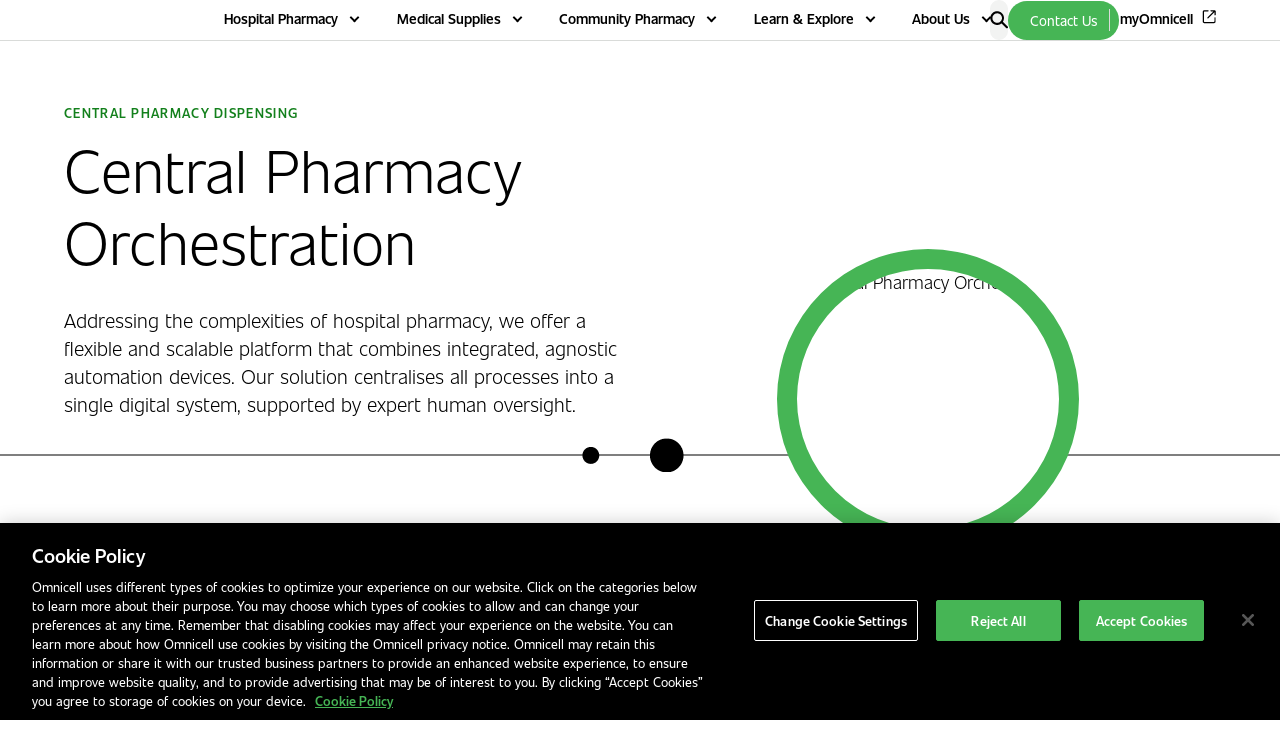

--- FILE ---
content_type: text/html; charset=utf-8
request_url: https://www.omnicell.co.uk/automating-the-continuum-of-care/central-pharmacy-dispensing
body_size: 28720
content:

<!DOCTYPE html>
<html lang="en-gb">
<head>
    <meta charset="utf-8" />
    <meta name="viewport" content="width=device-width, initial-scale=1" />
    <meta property="og:title" content="Central Pharmacy Dispensing: Optimise Medication Management" />
    <meta property="og:image" content="https://www.omnicell.co.uk/contentassets/b4877c297341475d8464f233c49490dd/6190-diagram-v.33.jpg" />
    <meta property="og:image:alt" content="Central Pharmacy Orchestration" />
    <meta property="og:description" content="Omnicell&#x27;s Central Pharmacy Dispensing automation solutions improve efficiency, accuracy, and patient safety in medication management for healthcare providers." />
        <meta property="article:tag" content="Care Setting">
        <meta property="article:tag" content="Autonomous Pharmacy">
        <meta property="article:tag" content="Central Pharmacy Dispensing">
    <meta name="twitter:card" content="summary" />
    <meta name="twitter:title" content="Central Pharmacy Dispensing: Optimise Medication Management" />
    <meta name="twitter:description" content="Omnicell&#x27;s Central Pharmacy Dispensing automation solutions improve efficiency, accuracy, and patient safety in medication management for healthcare providers." />
    <meta name="twitter:image" content="https://www.omnicell.co.uk/contentassets/b4877c297341475d8464f233c49490dd/6190-diagram-v.33.jpg" />
    <meta name="robots" content="INDEX, FOLLOW" />
    <meta name="keywords" content="" />
    <meta name="description" content="Omnicell&#x27;s Central Pharmacy Dispensing automation solutions improve efficiency, accuracy, and patient safety in medication management for healthcare providers.">

    <title>Central Pharmacy Dispensing: Optimise Medication Management</title>
        <link rel="canonical" href="https://www.omnicell.co.uk/automating-the-continuum-of-care/central-pharmacy-dispensing/" />
    <link rel="alternate" hreflang="en-gb" href="https://www.omnicell.co.uk/automating-the-continuum-of-care/central-pharmacy-dispensing" />
<link rel="alternate" hreflang="fr-fr" href="https://www.omnicell.fr/automatiser-le-parcours-de-soins/dispensation-pharmacie-usage-interne-hopital" />
<link rel="alternate" hreflang="de-de" href="https://www.omnicell.de/die-autonome-apotheke/zentrale-apothekenausgabe" />
<link rel="alternate" hreflang="en-au" href="https://www.omnicell.com.au/automating-the-continuum-of-care/central-pharmacy-dispensing" />
<link rel="alternate" hreflang="en-sa" href="https://www.omnicell.me/automating-the-continuum-of-care/central-pharmacy-dispensing" />
<link rel="alternate" hreflang="x-default" href="https://www.omnicell.co.uk/automating-the-continuum-of-care/central-pharmacy-dispensing" />


    <link rel="stylesheet" href="/Static/dist/main.css" />

<!-- OneTrust Cookies Consent Notice start for omnicell.co.uk -->

<script src="https://cdn.cookielaw.org/scripttemplates/otSDKStub.js"  type="text/javascript" charset="UTF-8" data-domain-script="17bdac96-fa99-4757-96b6-208e0be24f91" ></script>
<script type="text/javascript">
function OptanonWrapper() { }
</script>
<!-- OneTrust Cookies Consent Notice end for omnicell.co.uk -->

<!-- Google Tag Manager -->
<script>(function(w,d,s,l,i){w[l]=w[l]||[];w[l].push({'gtm.start':
new Date().getTime(),event:'gtm.js'});var f=d.getElementsByTagName(s)[0],
j=d.createElement(s),dl=l!='dataLayer'?'&l='+l:'';j.async=true;j.src=
'https://www.googletagmanager.com/gtm.js?id='+i+dl;f.parentNode.insertBefore(j,f);
})(window,document,'script','dataLayer','GTM-5THRGR9');</script>
<!-- End Google Tag Manager -->

<meta name="google-site-verification" content="acM1-5Qo-EaCZ-4zAgPddojThj-7hziaT0lr-x3biso" />

<style>

picture {
    width: 100%;
}

.cmp-modal__body p {
    color: #fff !important;
}

.cmp-tabs__nav ul li {
    color: #fff !important;
}

.cmp-tabs__opt-out.active, .cmp-tabs__gpc-message.active {
   color: #fff !important;
}

div#cmpModalDesc-cookies.cmp-modal__sub-title > p > span {
  color: #fff !important;
}

</style></head>
<body>
    <script>
!function(T,l,y){var S=T.location,k="script",D="instrumentationKey",C="ingestionendpoint",I="disableExceptionTracking",E="ai.device.",b="toLowerCase",w="crossOrigin",N="POST",e="appInsightsSDK",t=y.name||"appInsights";(y.name||T[e])&&(T[e]=t);var n=T[t]||function(d){var g=!1,f=!1,m={initialize:!0,queue:[],sv:"5",version:2,config:d};function v(e,t){var n={},a="Browser";return n[E+"id"]=a[b](),n[E+"type"]=a,n["ai.operation.name"]=S&&S.pathname||"_unknown_",n["ai.internal.sdkVersion"]="javascript:snippet_"+(m.sv||m.version),{time:function(){var e=new Date;function t(e){var t=""+e;return 1===t.length&&(t="0"+t),t}return e.getUTCFullYear()+"-"+t(1+e.getUTCMonth())+"-"+t(e.getUTCDate())+"T"+t(e.getUTCHours())+":"+t(e.getUTCMinutes())+":"+t(e.getUTCSeconds())+"."+((e.getUTCMilliseconds()/1e3).toFixed(3)+"").slice(2,5)+"Z"}(),iKey:e,name:"Microsoft.ApplicationInsights."+e.replace(/-/g,"")+"."+t,sampleRate:100,tags:n,data:{baseData:{ver:2}}}}var h=d.url||y.src;if(h){function a(e){var t,n,a,i,r,o,s,c,u,p,l;g=!0,m.queue=[],f||(f=!0,t=h,s=function(){var e={},t=d.connectionString;if(t)for(var n=t.split(";"),a=0;a<n.length;a++){var i=n[a].split("=");2===i.length&&(e[i[0][b]()]=i[1])}if(!e[C]){var r=e.endpointsuffix,o=r?e.location:null;e[C]="https://"+(o?o+".":"")+"dc."+(r||"services.visualstudio.com")}return e}(),c=s[D]||d[D]||"",u=s[C],p=u?u+"/v2/track":d.endpointUrl,(l=[]).push((n="SDK LOAD Failure: Failed to load Application Insights SDK script (See stack for details)",a=t,i=p,(o=(r=v(c,"Exception")).data).baseType="ExceptionData",o.baseData.exceptions=[{typeName:"SDKLoadFailed",message:n.replace(/\./g,"-"),hasFullStack:!1,stack:n+"\nSnippet failed to load ["+a+"] -- Telemetry is disabled\nHelp Link: https://go.microsoft.com/fwlink/?linkid=2128109\nHost: "+(S&&S.pathname||"_unknown_")+"\nEndpoint: "+i,parsedStack:[]}],r)),l.push(function(e,t,n,a){var i=v(c,"Message"),r=i.data;r.baseType="MessageData";var o=r.baseData;return o.message='AI (Internal): 99 message:"'+("SDK LOAD Failure: Failed to load Application Insights SDK script (See stack for details) ("+n+")").replace(/\"/g,"")+'"',o.properties={endpoint:a},i}(0,0,t,p)),function(e,t){if(JSON){var n=T.fetch;if(n&&!y.useXhr)n(t,{method:N,body:JSON.stringify(e),mode:"cors"});else if(XMLHttpRequest){var a=new XMLHttpRequest;a.open(N,t),a.setRequestHeader("Content-type","application/json"),a.send(JSON.stringify(e))}}}(l,p))}function i(e,t){f||setTimeout(function(){!t&&m.core||a()},500)}var e=function(){var n=l.createElement(k);n.src=h;var e=y[w];return!e&&""!==e||"undefined"==n[w]||(n[w]=e),n.onload=i,n.onerror=a,n.onreadystatechange=function(e,t){"loaded"!==n.readyState&&"complete"!==n.readyState||i(0,t)},n}();y.ld<0?l.getElementsByTagName("head")[0].appendChild(e):setTimeout(function(){l.getElementsByTagName(k)[0].parentNode.appendChild(e)},y.ld||0)}try{m.cookie=l.cookie}catch(p){}function t(e){for(;e.length;)!function(t){m[t]=function(){var e=arguments;g||m.queue.push(function(){m[t].apply(m,e)})}}(e.pop())}var n="track",r="TrackPage",o="TrackEvent";t([n+"Event",n+"PageView",n+"Exception",n+"Trace",n+"DependencyData",n+"Metric",n+"PageViewPerformance","start"+r,"stop"+r,"start"+o,"stop"+o,"addTelemetryInitializer","setAuthenticatedUserContext","clearAuthenticatedUserContext","flush"]),m.SeverityLevel={Verbose:0,Information:1,Warning:2,Error:3,Critical:4};var s=(d.extensionConfig||{}).ApplicationInsightsAnalytics||{};if(!0!==d[I]&&!0!==s[I]){var c="onerror";t(["_"+c]);var u=T[c];T[c]=function(e,t,n,a,i){var r=u&&u(e,t,n,a,i);return!0!==r&&m["_"+c]({message:e,url:t,lineNumber:n,columnNumber:a,error:i}),r},d.autoExceptionInstrumented=!0}return m}(y.cfg);function a(){y.onInit&&y.onInit(n)}(T[t]=n).queue&&0===n.queue.length?(n.queue.push(a),n.trackPageView({})):a()}(window,document,{src: "https://js.monitor.azure.com/scripts/b/ai.2.gbl.min.js", crossOrigin: "anonymous", cfg: { instrumentationKey:'8a44f67b-8761-4afe-9ae5-cf532463a704', disableCookiesUsage: false }});
</script>
<script>
_iaq = [ ['client', '797282eadaa04046af87eaeef84f596d'], ['track', 'consume'] ]; !function(d,s){var ia=d.createElement(s);ia.async=1,s=d.getElementsByTagName(s)[0],ia.src='//s.usea01.idio.episerver.net/ia.js',s.parentNode.insertBefore(ia,s)}(document,'script');
</script>

    <div class="core">

        <div class="core-header">
            <header role="banner" >



<nav class="nav-main" aria-label="Main navigation" data-main-nav data-search-open="false">
    <div class="nav-main-inner">
            <a href="/" class="nav-main-logo" data-height-key>
                <span class="visually-hidden">Home</span>
            


            <img src="/contentassets/f0eb99e3b1f14fc49f6e46bea0694230/omnicell-logo.png" alt="" />

            </a>
        <ul class="nav-main-list">
                        <li class="nav-main-item nav-main-item-dropdown">
                            <button type="button" class="nav-main-item-trigger" aria-controls="navPanel_0" aria-expanded="false" data-main-nav-trigger>
                                <span>Hospital Pharmacy</span>
                            </button>
                            <div class="nav-main-panel nav-main-panel-intl" id="navPanel_0" aria-hidden="true">
                                <div class="nav-main-panel-inner nav-main-panel-inner-intl">
                                    <div class="nav-main-panel-tabs-intl nav-main-group" data-tabs-container>
                                        <div class="stack-md">
                                            <p class="h6-style gray">Hospital Pharmacy</p>
                                            <ul id="TabsList_MainNav" role="tablist" class="basic-tab-list" data-tabs-list>
                                                            <li role="presentation">
                                                                <a class="basic-tab" href="/automating-the-continuum-of-care/">Automating The Continuum of Care</a>
                                                            </li>
                                                            <li role="presentation">
                                                                <button class="basic-tab nav-main-panel-tab-intl" type="button" role="tab"
                                                                        id="Tab_0_1_MainNav"
                                                                        aria-setsize="6" aria-posinset="2"
                                                                        tabindex="-1" aria-controls="TabPanel_0_1_MainNav"
                                                                        aria-selected="false">
                                                                    Central Pharmacy Automation
                                                                </button>
                                                            </li>
                                                            <li role="presentation">
                                                                <button class="basic-tab nav-main-panel-tab-intl" type="button" role="tab"
                                                                        id="Tab_0_2_MainNav"
                                                                        aria-setsize="6" aria-posinset="3"
                                                                        tabindex="-1" aria-controls="TabPanel_0_2_MainNav"
                                                                        aria-selected="false">
                                                                    Point of Care Automation
                                                                </button>
                                                            </li>
                                                            <li role="presentation">
                                                                <button class="basic-tab nav-main-panel-tab-intl" type="button" role="tab"
                                                                        id="Tab_0_3_MainNav"
                                                                        aria-setsize="6" aria-posinset="4"
                                                                        tabindex="-1" aria-controls="TabPanel_0_3_MainNav"
                                                                        aria-selected="false">
                                                                    Digital Ecosystem
                                                                </button>
                                                            </li>
                                                            <li role="presentation">
                                                                <a class="basic-tab" href="/professional-services-pharmacy-automation/">Professional Services</a>
                                                            </li>
                                                            <li role="presentation">
                                                                <a class="basic-tab" target="_blank" href="https://explorer.omnicell.co.uk/?utm_medium=website&amp;utm_source=ukwebsite&amp;utm_campaign=omnicell-explorer&amp;utm_content=navigation">Omnicell Explorer</a>
                                                            </li>
                                            </ul>
                                        </div>
                                        <div data-tabs-panels class="tab-panels">
                                                    <div role="tabpanel" aria-labelledby="Tab_0_0_MainNav"
                                                         class="tabs-panel" tabindex="-1"
                                                         id="TabPanel_0_0_MainNav"
                                                    >
                                                        <ul class="nav-main-group nav-main-group-inner-intl">
                                                        </ul>
                                                    </div>
                                                    <div role="tabpanel" aria-labelledby="Tab_0_1_MainNav"
                                                         class="tabs-panel" tabindex="-1"
                                                         id="TabPanel_0_1_MainNav"
                                                    hidden>
                                                        <ul class="nav-main-group nav-main-group-inner-intl">
                                                                <li class="nav-main-links-column stack-md">
                                                                    <p class="h6-style gray">
Central Pharmacy Automation                                                                    </p>
                                                                    <ul class="nav-main-links-list stack-sm">
                                                                            <li class="nav-main-links-item">
                                                                                <a class="nav-main-link" href="/automating-the-continuum-of-care/central-pharmacy-dispensing/xt-automated-medication-dispensing-cabinet/">
                                                                                    XT Automated Medication Dispensing Cabinet
                                                                                </a>
                                                                            </li>
                                                                            <li class="nav-main-links-item">
                                                                                <a class="nav-main-link" href="/automating-the-continuum-of-care/central-pharmacy-dispensing/medpick-central-pharmacy-automation/">
                                                                                    Medpick, Robotic Dispensing Solution
                                                                                </a>
                                                                            </li>
                                                                            <li class="nav-main-links-item">
                                                                                <a class="nav-main-link" href="/digital-ecosystem-data-intelligence/hubxpert-data-consolidation-visualisation/">
                                                                                    HubXpert, Data Consolidation And Visualisation
                                                                                </a>
                                                                            </li>
                                                                            <li class="nav-main-links-item">
                                                                                <a class="nav-main-link" href="/digital-ecosystem-data-intelligence/medxpert-point-of-care-medication-management-solution/">
                                                                                    MedXpert, Medication Visibility Anywhere, Anytime
                                                                                </a>
                                                                            </li>
                                                                    </ul>
                                                                </li>
                                                        </ul>
                                                    </div>
                                                    <div role="tabpanel" aria-labelledby="Tab_0_2_MainNav"
                                                         class="tabs-panel" tabindex="-1"
                                                         id="TabPanel_0_2_MainNav"
                                                    hidden>
                                                        <ul class="nav-main-group nav-main-group-inner-intl">
                                                                <li class="nav-main-links-column stack-md">
                                                                    <p class="h6-style gray">
Point of Care Automation                                                                    </p>
                                                                    <ul class="nav-main-links-list stack-sm">
                                                                            <li class="nav-main-links-item">
                                                                                <a class="nav-main-link" href="/automating-the-continuum-of-care/central-pharmacy-dispensing/xt-automated-medication-dispensing-cabinet/">
                                                                                    XT Automated Medication Dispensing Cabinet
                                                                                </a>
                                                                            </li>
                                                                            <li class="nav-main-links-item">
                                                                                <a class="nav-main-link" href="/automating-the-continuum-of-care/point-of-care/amis-pro-smart-cart-smart-medication-dispensing-cart/">
                                                                                    Smart Cart
                                                                                </a>
                                                                            </li>
                                                                            <li class="nav-main-links-item">
                                                                                <a class="nav-main-link" href="/digital-ecosystem-data-intelligence/medxpert-point-of-care-medication-management-solution/">
                                                                                    MedXpert, Medication Visibility Anywhere, Anytime
                                                                                </a>
                                                                            </li>
                                                                    </ul>
                                                                </li>
                                                        </ul>
                                                    </div>
                                                    <div role="tabpanel" aria-labelledby="Tab_0_3_MainNav"
                                                         class="tabs-panel" tabindex="-1"
                                                         id="TabPanel_0_3_MainNav"
                                                    hidden>
                                                        <ul class="nav-main-group nav-main-group-inner-intl">
                                                                <li class="nav-main-links-column stack-md">
                                                                    <p class="h6-style gray">
Digital Ecosystem                                                                    </p>
                                                                    <ul class="nav-main-links-list stack-sm">
                                                                            <li class="nav-main-links-item">
                                                                                <a class="nav-main-link" href="/digital-ecosystem-data-intelligence/medxpert-point-of-care-medication-management-solution/">
                                                                                    MedXpert, Medication Visibility Anywhere, Anytime
                                                                                </a>
                                                                            </li>
                                                                            <li class="nav-main-links-item">
                                                                                <a class="nav-main-link" href="/digital-ecosystem-data-intelligence/hubxpert-data-consolidation-visualisation/">
                                                                                    HubXpert, Central Pharmacy Orchestration
                                                                                </a>
                                                                            </li>
                                                                    </ul>
                                                                </li>
                                                        </ul>
                                                    </div>
                                                    <div role="tabpanel" aria-labelledby="Tab_0_4_MainNav"
                                                         class="tabs-panel" tabindex="-1"
                                                         id="TabPanel_0_4_MainNav"
                                                    hidden>
                                                        <ul class="nav-main-group nav-main-group-inner-intl">
                                                        </ul>
                                                    </div>
                                                    <div role="tabpanel" aria-labelledby="Tab_0_5_MainNav"
                                                         class="tabs-panel" tabindex="-1"
                                                         id="TabPanel_0_5_MainNav"
                                                    hidden>
                                                        <ul class="nav-main-group nav-main-group-inner-intl">
                                                        </ul>
                                                    </div>
                                        </div>
                                    </div>

                                            <div class="nav-main-featured stack">
                                                <ul class="nav-main-featured-list stack">
                                                        <li class="nav-main-featured-item card-horizontal">
                                                            <a class="card-horizontal-link" href="/resource-library/events-webinars/the-5-most-common-cd-problems-and-how-to-fix-them/">
<picture><source srcset="/globalassets/webinar-cdmanagement.jpg?format=webp&width=360&height=200&quality=80 360w" sizes="100vw" type="image/webp"/><source srcset="/globalassets/webinar-cdmanagement.jpg?width=360&height=200&quality=80 360w" sizes="100vw" /><img alt="" src="/globalassets/webinar-cdmanagement.jpg?width=360&height=200&quality=80" loading="lazy" decoding="async" class="card-horizontal-image"/></picture>
                                                                <div class="card-horizontal-content">
                                                                    <p class="card-heading">Challenges with Controlled Drugs Management Webinar</p>
                                                                    
<p>We explore the five most common challenges we see in Controlled Drugs management today and showcase real-world success stories from NHS Trusts that have addressed them.</p>
                                                                </div>
                                                            </a>
                                                        </li>
                                                        <li class="nav-main-featured-item card-horizontal">
                                                            <a class="card-horizontal-link" href="https://explorer.omnicell.co.uk/?utm_medium=website&amp;utm_source=ukwebsite&amp;utm_campaign=omnicell-explorer&amp;utm_content=navigation">
<picture><source srcset="/globalassets/vue-wf-central-pharmacy.png?width=360&height=200&quality=80 360w" sizes="100vw" /><img alt="" src="/globalassets/vue-wf-central-pharmacy.png?width=360&height=200&quality=80" loading="lazy" decoding="async" class="card-horizontal-image"/></picture>
                                                                <div class="card-horizontal-content">
                                                                    <p class="card-heading">Discover How Omnicell Gives You Real-Time, End-to-End Visibility</p>
                                                                    
<p>Do you know how to ensure smooth, predictable medication and supply management by harnessing robust, real-time data? See our digital experience to learn how it works.</p>
                                                                </div>
                                                            </a>
                                                        </li>
                                                </ul>
                                            </div>
                                </div>
                            </div>
                        </li>
                        <li class="nav-main-item nav-main-item-dropdown">
                            <button type="button" class="nav-main-item-trigger" aria-controls="navPanel_1" aria-expanded="false" data-main-nav-trigger>
                                <span>Medical Supplies</span>
                            </button>
                            <div class="nav-main-panel nav-main-panel-intl" id="navPanel_1" aria-hidden="true">
                                <div class="nav-main-panel-inner nav-main-panel-inner-intl">
                                    <div class="nav-main-panel-tabs-intl nav-main-group" data-tabs-container>
                                        <div class="stack-md">
                                            <p class="h6-style gray">Medical Supplies</p>
                                            <ul id="TabsList_MainNav" role="tablist" class="basic-tab-list" data-tabs-list>
                                                            <li role="presentation">
                                                                <button class="basic-tab nav-main-panel-tab-intl" type="button" role="tab"
                                                                        id="Tab_1_0_MainNav"
                                                                        aria-setsize="4" aria-posinset="1"
                                                                        tabindex="0" aria-controls="TabPanel_1_0_MainNav"
                                                                        aria-selected="true">
                                                                    Medical Supply Automation
                                                                </button>
                                                            </li>
                                                            <li role="presentation">
                                                                <button class="basic-tab nav-main-panel-tab-intl" type="button" role="tab"
                                                                        id="Tab_1_1_MainNav"
                                                                        aria-setsize="4" aria-posinset="2"
                                                                        tabindex="-1" aria-controls="TabPanel_1_1_MainNav"
                                                                        aria-selected="false">
                                                                    Digital Ecosystem
                                                                </button>
                                                            </li>
                                                            <li role="presentation">
                                                                <a class="basic-tab" href="/professional-services-pharmacy-automation/">Professional Services</a>
                                                            </li>
                                                            <li role="presentation">
                                                                <a class="basic-tab" target="_blank" href="https://explorer.omnicell.co.uk/?utm_medium=website&amp;utm_source=ukwebsite&amp;utm_campaign=omnicell-explorer&amp;utm_content=navigation">Omnicell Explorer</a>
                                                            </li>
                                            </ul>
                                        </div>
                                        <div data-tabs-panels class="tab-panels">
                                                    <div role="tabpanel" aria-labelledby="Tab_1_0_MainNav"
                                                         class="tabs-panel" tabindex="-1"
                                                         id="TabPanel_1_0_MainNav"
                                                    >
                                                        <ul class="nav-main-group nav-main-group-inner-intl">
                                                                <li class="nav-main-links-column stack-md">
                                                                    <p class="h6-style gray">
Medical Supply Automation                                                                    </p>
                                                                    <ul class="nav-main-links-list stack-sm">
                                                                            <li class="nav-main-links-item">
                                                                                <a class="nav-main-link" href="/medical-supply-automation/xt-automated-medical-supply-dispensing-cabinet/">
                                                                                    XT Automated Medication Supply Cabinets
                                                                                </a>
                                                                            </li>
                                                                            <li class="nav-main-links-item">
                                                                                <a class="nav-main-link" href="/medical-supply-automation/rfid-cabinet/">
                                                                                    RFID Cabinets
                                                                                </a>
                                                                            </li>
                                                                            <li class="nav-main-links-item">
                                                                                <a class="nav-main-link" href="/digital-ecosystem-data-intelligence/supplyxpert-inventory-management-system/">
                                                                                    SupplyXpert, Inventory Management System
                                                                                </a>
                                                                            </li>
                                                                    </ul>
                                                                </li>
                                                        </ul>
                                                    </div>
                                                    <div role="tabpanel" aria-labelledby="Tab_1_1_MainNav"
                                                         class="tabs-panel" tabindex="-1"
                                                         id="TabPanel_1_1_MainNav"
                                                    hidden>
                                                        <ul class="nav-main-group nav-main-group-inner-intl">
                                                                <li class="nav-main-links-column stack-md">
                                                                    <p class="h6-style gray">
Digital Ecosystem                                                                    </p>
                                                                    <ul class="nav-main-links-list stack-sm">
                                                                            <li class="nav-main-links-item">
                                                                                <a class="nav-main-link" href="/digital-ecosystem-data-intelligence/supplyxpert-inventory-management-system/">
                                                                                    SupplyXpert, Inventory Management Solution
                                                                                </a>
                                                                            </li>
                                                                    </ul>
                                                                </li>
                                                        </ul>
                                                    </div>
                                                    <div role="tabpanel" aria-labelledby="Tab_1_2_MainNav"
                                                         class="tabs-panel" tabindex="-1"
                                                         id="TabPanel_1_2_MainNav"
                                                    hidden>
                                                        <ul class="nav-main-group nav-main-group-inner-intl">
                                                        </ul>
                                                    </div>
                                                    <div role="tabpanel" aria-labelledby="Tab_1_3_MainNav"
                                                         class="tabs-panel" tabindex="-1"
                                                         id="TabPanel_1_3_MainNav"
                                                    hidden>
                                                        <ul class="nav-main-group nav-main-group-inner-intl">
                                                        </ul>
                                                    </div>
                                        </div>
                                    </div>

                                            <div class="nav-main-featured stack">
                                                <ul class="nav-main-featured-list stack">
                                                        <li class="nav-main-featured-item card-horizontal">
                                                            <a class="card-horizontal-link" href="/medical-supply-automation/">
<picture><source srcset="/globalassets/int-blocks--media/int-shared-product-pictures/xt-supply/xt-supply-people.jpg?format=webp&width=360&height=200&quality=80 360w" sizes="100vw" type="image/webp"/><source srcset="/globalassets/int-blocks--media/int-shared-product-pictures/xt-supply/xt-supply-people.jpg?width=360&height=200&quality=80 360w" sizes="100vw" /><img alt="XT Supply and a nurse" src="/globalassets/int-blocks--media/int-shared-product-pictures/xt-supply/xt-supply-people.jpg?width=360&height=200&quality=80" loading="lazy" decoding="async" class="card-horizontal-image"/></picture>
                                                                <div class="card-horizontal-content">
                                                                    <p class="card-heading">Time To Tackle Your Old System </p>
                                                                    
<p>If your medical supply management processes are time-consuming, wasteful and risky, it&rsquo;s time to start your journey to lower patient-level costing.</p>
                                                                </div>
                                                            </a>
                                                        </li>
                                                        <li class="nav-main-featured-item card-horizontal">
                                                            <a class="card-horizontal-link" href="https://explorer.omnicell.co.uk/?utm_medium=website&amp;utm_source=ukwebsite&amp;utm_campaign=omnicell-explorer&amp;utm_content=navigation">
<picture><source srcset="/contentassets/54c00c9a0c7d4a26b4f4b0c82c00f38c/vue-wf-central-pharmacy.png?width=360&height=200&quality=80 360w" sizes="100vw" /><img alt="" src="/contentassets/54c00c9a0c7d4a26b4f4b0c82c00f38c/vue-wf-central-pharmacy.png?width=360&height=200&quality=80" loading="lazy" decoding="async" class="card-horizontal-image"/></picture>
                                                                <div class="card-horizontal-content">
                                                                    <p class="card-heading">Discover How Omnicell Gives You Real-Time, End-to-End Visibility</p>
                                                                    
<p>Do you know how to ensure smooth, predictable medication management by harnessing robust, real-time data? See our digital experience to learn how it works. &nbsp; &nbsp;</p>
                                                                </div>
                                                            </a>
                                                        </li>
                                                </ul>
                                            </div>
                                </div>
                            </div>
                        </li>
                        <li class="nav-main-item nav-main-item-dropdown">
                            <button type="button" class="nav-main-item-trigger" aria-controls="navPanel_2" aria-expanded="false" data-main-nav-trigger>
                                <span>Community Pharmacy</span>
                            </button>
                            <div class="nav-main-panel nav-main-panel-intl" id="navPanel_2" aria-hidden="true">
                                <div class="nav-main-panel-inner nav-main-panel-inner-intl">
                                    <div class="nav-main-panel-tabs-intl nav-main-group" data-tabs-container>
                                        <div class="stack-md">
                                            <p class="h6-style gray">Community Pharmacy</p>
                                            <ul id="TabsList_MainNav" role="tablist" class="basic-tab-list" data-tabs-list>
                                                            <li role="presentation">
                                                                <a class="basic-tab" href="/the-future-of-retail-pharmacy/">The Future Of Retail Pharmacy</a>
                                                            </li>
                                                            <li role="presentation">
                                                                <button class="basic-tab nav-main-panel-tab-intl" type="button" role="tab"
                                                                        id="Tab_2_1_MainNav"
                                                                        aria-setsize="3" aria-posinset="2"
                                                                        tabindex="-1" aria-controls="TabPanel_2_1_MainNav"
                                                                        aria-selected="false">
                                                                    Medication Pack-Filling Automation
                                                                </button>
                                                            </li>
                                                            <li role="presentation">
                                                                <button class="basic-tab nav-main-panel-tab-intl" type="button" role="tab"
                                                                        id="Tab_2_2_MainNav"
                                                                        aria-setsize="3" aria-posinset="3"
                                                                        tabindex="-1" aria-controls="TabPanel_2_2_MainNav"
                                                                        aria-selected="false">
                                                                    Medication Packaging &amp; Supplies
                                                                </button>
                                                            </li>
                                            </ul>
                                        </div>
                                        <div data-tabs-panels class="tab-panels">
                                                    <div role="tabpanel" aria-labelledby="Tab_2_0_MainNav"
                                                         class="tabs-panel" tabindex="-1"
                                                         id="TabPanel_2_0_MainNav"
                                                    >
                                                        <ul class="nav-main-group nav-main-group-inner-intl">
                                                        </ul>
                                                    </div>
                                                    <div role="tabpanel" aria-labelledby="Tab_2_1_MainNav"
                                                         class="tabs-panel" tabindex="-1"
                                                         id="TabPanel_2_1_MainNav"
                                                    hidden>
                                                        <ul class="nav-main-group nav-main-group-inner-intl">
                                                                <li class="nav-main-links-column stack-md">
                                                                    <p class="h6-style gray">
Medication Pack-Filling Automation                                                                    </p>
                                                                    <ul class="nav-main-links-list stack-sm">
                                                                            <li class="nav-main-links-item">
                                                                                <a class="nav-main-link" href="/the-future-of-retail-pharmacy/monitored-dosage-system-automation/vbm-200f-blister-card-packaging-automation/">
                                                                                    VBM200F, Blister Pack-Filling Automation
                                                                                </a>
                                                                            </li>
                                                                            <li class="nav-main-links-item">
                                                                                <a class="nav-main-link" href="/the-future-of-retail-pharmacy/monitored-dosage-system-automation/jvm-pack-filling-dispensing-automation/">
                                                                                    JVM, Blister Pack &amp; Pouch-Filling Automation
                                                                                </a>
                                                                            </li>
                                                                    </ul>
                                                                </li>
                                                        </ul>
                                                    </div>
                                                    <div role="tabpanel" aria-labelledby="Tab_2_2_MainNav"
                                                         class="tabs-panel" tabindex="-1"
                                                         id="TabPanel_2_2_MainNav"
                                                    hidden>
                                                        <ul class="nav-main-group nav-main-group-inner-intl">
                                                                <li class="nav-main-links-column stack-md">
                                                                    <p class="h6-style gray">
Medication Packaging &amp; Supplies                                                                    </p>
                                                                    <ul class="nav-main-links-list stack-sm">
                                                                            <li class="nav-main-links-item">
                                                                                <a class="nav-main-link" href="/the-future-of-retail-pharmacy/medication-adherence-automation/suremed-single-multidose-pill-packs/">
                                                                                    Suremed, Single &amp; Multidose Pill Packs
                                                                                </a>
                                                                            </li>
                                                                            <li class="nav-main-links-item">
                                                                                <a class="nav-main-link" href="/the-future-of-retail-pharmacy/medication-adherence-automation/db500-deblistering-machine/">
                                                                                    DB500 Deblistering Machine
                                                                                </a>
                                                                            </li>
                                                                    </ul>
                                                                </li>
                                                        </ul>
                                                    </div>
                                        </div>
                                    </div>

                                            <div class="nav-main-featured stack">
                                                <ul class="nav-main-featured-list stack">
                                                        <li class="nav-main-featured-item card-horizontal">
                                                            <a class="card-horizontal-link" href="/the-future-of-retail-pharmacy/medication-adherence-automation/">
<picture><source srcset="/contentassets/dbd718a66c4c49e3b9eab81b63cbeb6f/pharmacist-patient-counter-suremed.jpg?format=webp&width=360&height=200&quality=80 360w" sizes="100vw" type="image/webp"/><source srcset="/contentassets/dbd718a66c4c49e3b9eab81b63cbeb6f/pharmacist-patient-counter-suremed.jpg?width=360&height=200&quality=80 360w" sizes="100vw" /><img alt="" src="/contentassets/dbd718a66c4c49e3b9eab81b63cbeb6f/pharmacist-patient-counter-suremed.jpg?width=360&height=200&quality=80" loading="lazy" decoding="async" class="card-horizontal-image"/></picture>
                                                                <div class="card-horizontal-content">
                                                                    <p class="card-heading">Scale Up Your MDS Business </p>
                                                                    
<p>MDS pack production is time-consuming and requires dedicated skilled resources. See how medication pack-filling automation can help you do more with less.</p>
                                                                </div>
                                                            </a>
                                                        </li>
                                                </ul>
                                            </div>
                                </div>
                            </div>
                        </li>
                        <li class="nav-main-item nav-main-item-dropdown">
                            <button type="button" class="nav-main-item-trigger" aria-controls="navPanel_3" aria-expanded="false" data-main-nav-trigger>
                                <span>Learn &amp; Explore</span>
                            </button>
                            <div class="nav-main-panel nav-main-panel-intl" id="navPanel_3" aria-hidden="true">
                                <div class="nav-main-panel-inner nav-main-panel-inner-intl">
                                    <div class="nav-main-panel-tabs-intl nav-main-group" data-tabs-container>
                                        <div class="stack-md">
                                            <p class="h6-style gray">Learn &amp; Explore</p>
                                            <ul id="TabsList_MainNav" role="tablist" class="basic-tab-list" data-tabs-list>
                                                            <li role="presentation">
                                                                <a class="basic-tab" href="/resource-library/">Resource Centre</a>
                                                            </li>
                                                            <li role="presentation">
                                                                <button class="basic-tab nav-main-panel-tab-intl" type="button" role="tab"
                                                                        id="Tab_3_1_MainNav"
                                                                        aria-setsize="5" aria-posinset="2"
                                                                        tabindex="-1" aria-controls="TabPanel_3_1_MainNav"
                                                                        aria-selected="false">
                                                                    By Activity
                                                                </button>
                                                            </li>
                                                            <li role="presentation">
                                                                <button class="basic-tab nav-main-panel-tab-intl" type="button" role="tab"
                                                                        id="Tab_3_2_MainNav"
                                                                        aria-setsize="5" aria-posinset="3"
                                                                        tabindex="-1" aria-controls="TabPanel_3_2_MainNav"
                                                                        aria-selected="false">
                                                                    By Content Type
                                                                </button>
                                                            </li>
                                                            <li role="presentation">
                                                                <button class="basic-tab nav-main-panel-tab-intl" type="button" role="tab"
                                                                        id="Tab_3_3_MainNav"
                                                                        aria-setsize="5" aria-posinset="4"
                                                                        tabindex="-1" aria-controls="TabPanel_3_3_MainNav"
                                                                        aria-selected="false">
                                                                    By Topic
                                                                </button>
                                                            </li>
                                                            <li role="presentation">
                                                                <a class="basic-tab" href="https://www.omnicell.co.uk/resource-library/ApplyFilter?Content_type=54&amp;Activity=-1&amp;Topic=-1">Customer Stories</a>
                                                            </li>
                                            </ul>
                                        </div>
                                        <div data-tabs-panels class="tab-panels">
                                                    <div role="tabpanel" aria-labelledby="Tab_3_0_MainNav"
                                                         class="tabs-panel" tabindex="-1"
                                                         id="TabPanel_3_0_MainNav"
                                                    >
                                                        <ul class="nav-main-group nav-main-group-inner-intl">
                                                        </ul>
                                                    </div>
                                                    <div role="tabpanel" aria-labelledby="Tab_3_1_MainNav"
                                                         class="tabs-panel" tabindex="-1"
                                                         id="TabPanel_3_1_MainNav"
                                                    hidden>
                                                        <ul class="nav-main-group nav-main-group-inner-intl">
                                                                <li class="nav-main-links-column stack-md">
                                                                    <p class="h6-style gray">
By Activity                                                                    </p>
                                                                    <ul class="nav-main-links-list stack-sm">
                                                                            <li class="nav-main-links-item">
                                                                                <a class="nav-main-link" href="https://www.omnicell.co.uk/resource-library/ApplyFilter?Content_type=-1&amp;Activity=43&amp;Topic=-1">
                                                                                    Community Pharmacy
                                                                                </a>
                                                                            </li>
                                                                            <li class="nav-main-links-item">
                                                                                <a class="nav-main-link" href="https://www.omnicell.co.uk/resource-library/ApplyFilter?Content_type=-1&amp;Activity=44&amp;Topic=-1">
                                                                                    Hospital
                                                                                </a>
                                                                            </li>
                                                                            <li class="nav-main-links-item">
                                                                                <a class="nav-main-link" href="https://www.omnicell.co.uk/resource-library/ApplyFilter?Content_type=-1&amp;Activity=45&amp;Topic=-1">
                                                                                    Medical Supplies
                                                                                </a>
                                                                            </li>
                                                                    </ul>
                                                                </li>
                                                        </ul>
                                                    </div>
                                                    <div role="tabpanel" aria-labelledby="Tab_3_2_MainNav"
                                                         class="tabs-panel" tabindex="-1"
                                                         id="TabPanel_3_2_MainNav"
                                                    hidden>
                                                        <ul class="nav-main-group nav-main-group-inner-intl">
                                                                <li class="nav-main-links-column stack-md">
                                                                    <p class="h6-style gray">
By Content Type                                                                    </p>
                                                                    <ul class="nav-main-links-list stack-sm">
                                                                            <li class="nav-main-links-item">
                                                                                <a class="nav-main-link" href="https://www.omnicell.co.uk/resource-library/ApplyFilter?Content_type=52&amp;Activity=-1&amp;Topic=-1">
                                                                                    Article
                                                                                </a>
                                                                            </li>
                                                                            <li class="nav-main-links-item">
                                                                                <a class="nav-main-link" href="https://www.omnicell.co.uk/resource-library/ApplyFilter?Content_type=53&amp;Activity=-1&amp;Topic=-1">
                                                                                    Brochure
                                                                                </a>
                                                                            </li>
                                                                            <li class="nav-main-links-item">
                                                                                <a class="nav-main-link" href="https://www.omnicell.co.uk/resource-library/ApplyFilter?Content_type=54&amp;Activity=-1&amp;Topic=-1">
                                                                                    Case Study
                                                                                </a>
                                                                            </li>
                                                                            <li class="nav-main-links-item">
                                                                                <a class="nav-main-link" href="https://www.omnicell.co.uk/resource-library/ApplyFilter?Content_type=56&amp;Activity=-1&amp;Topic=-1">
                                                                                    Video
                                                                                </a>
                                                                            </li>
                                                                            <li class="nav-main-links-item">
                                                                                <a class="nav-main-link" href="https://www.omnicell.co.uk/resource-library/ApplyFilter?Content_type=59&amp;Activity=-1&amp;Topic=-1">
                                                                                    Infographic
                                                                                </a>
                                                                            </li>
                                                                            <li class="nav-main-links-item">
                                                                                <a class="nav-main-link" href="https://www.omnicell.co.uk/resource-library/ApplyFilter?Content_type=58&amp;Activity=-1&amp;Topic=-1">
                                                                                    Guide
                                                                                </a>
                                                                            </li>
                                                                    </ul>
                                                                </li>
                                                        </ul>
                                                    </div>
                                                    <div role="tabpanel" aria-labelledby="Tab_3_3_MainNav"
                                                         class="tabs-panel" tabindex="-1"
                                                         id="TabPanel_3_3_MainNav"
                                                    hidden>
                                                        <ul class="nav-main-group nav-main-group-inner-intl">
                                                                <li class="nav-main-links-column stack-md">
                                                                    <p class="h6-style gray">
By Topic                                                                    </p>
                                                                    <ul class="nav-main-links-list stack-sm">
                                                                            <li class="nav-main-links-item">
                                                                                <a class="nav-main-link" href="https://www.omnicell.co.uk/resource-library/ApplyFilter?Content_type=-1&amp;Activity=-1&amp;Topic=33">
                                                                                    Autonomous Pharmacy
                                                                                </a>
                                                                            </li>
                                                                            <li class="nav-main-links-item">
                                                                                <a class="nav-main-link" href="https://www.omnicell.co.uk/resource-library/ApplyFilter?Content_type=-1&amp;Activity=-1&amp;Topic=34">
                                                                                    Central Pharmacy Dispensing
                                                                                </a>
                                                                            </li>
                                                                            <li class="nav-main-links-item">
                                                                                <a class="nav-main-link" href="https://www.omnicell.co.uk/resource-library/ApplyFilter?Content_type=-1&amp;Activity=-1&amp;Topic=35">
                                                                                    Controlled Drugs Management
                                                                                </a>
                                                                            </li>
                                                                            <li class="nav-main-links-item">
                                                                                <a class="nav-main-link" href="https://www.omnicell.co.uk/resource-library/ApplyFilter?Content_type=-1&amp;Activity=-1&amp;Topic=36">
                                                                                    Data Intelligence
                                                                                </a>
                                                                            </li>
                                                                            <li class="nav-main-links-item">
                                                                                <a class="nav-main-link" href="https://www.omnicell.co.uk/resource-library/ApplyFilter?Content_type=-1&amp;Activity=-1&amp;Topic=37">
                                                                                    Medical Supply Management
                                                                                </a>
                                                                            </li>
                                                                            <li class="nav-main-links-item">
                                                                                <a class="nav-main-link" href="https://www.omnicell.co.uk/resource-library/ApplyFilter?Content_type=-1&amp;Activity=-1&amp;Topic=38">
                                                                                    Medication Packaging &amp; Supplies
                                                                                </a>
                                                                            </li>
                                                                            <li class="nav-main-links-item">
                                                                                <a class="nav-main-link" href="https://www.omnicell.co.uk/resource-library/ApplyFilter?Content_type=-1&amp;Activity=-1&amp;Topic=39">
                                                                                    Monitored Dosage System Automation
                                                                                </a>
                                                                            </li>
                                                                            <li class="nav-main-links-item">
                                                                                <a class="nav-main-link" href="https://www.omnicell.co.uk/resource-library/ApplyFilter?Content_type=-1&amp;Activity=-1&amp;Topic=40">
                                                                                    Point of Care
                                                                                </a>
                                                                            </li>
                                                                            <li class="nav-main-links-item">
                                                                                <a class="nav-main-link" href="https://www.omnicell.co.uk/resource-library/ApplyFilter?Content_type=-1&amp;Activity=-1&amp;Topic=42">
                                                                                    Professional Services
                                                                                </a>
                                                                            </li>
                                                                    </ul>
                                                                </li>
                                                        </ul>
                                                    </div>
                                                    <div role="tabpanel" aria-labelledby="Tab_3_4_MainNav"
                                                         class="tabs-panel" tabindex="-1"
                                                         id="TabPanel_3_4_MainNav"
                                                    hidden>
                                                        <ul class="nav-main-group nav-main-group-inner-intl">
                                                                <li class="nav-main-links-column stack-md">
                                                                    <p class="h6-style gray">
Customer Stories                                                                    </p>
                                                                    <ul class="nav-main-links-list stack-sm">
                                                                    </ul>
                                                                </li>
                                                        </ul>
                                                    </div>
                                        </div>
                                    </div>

                                            <div class="nav-main-featured stack">
                                                <ul class="nav-main-featured-list stack">
                                                        <li class="nav-main-featured-item card-horizontal">
                                                            <a class="card-horizontal-link" href="/resource-library/guides-white-papers/find-the-right-partner-for-pharmacy-automation/">
<picture><source srcset="/globalassets/int-blocks--media/int-shared-blocks/the-autonomous-pharmacy/professional_services.jpg?format=webp&width=360&height=200&quality=80 360w" sizes="100vw" type="image/webp"/><source srcset="/globalassets/int-blocks--media/int-shared-blocks/the-autonomous-pharmacy/professional_services.jpg?width=360&height=200&quality=80 360w" sizes="100vw" /><img alt="A businessman talking to his colleague in a meeting" src="/globalassets/int-blocks--media/int-shared-blocks/the-autonomous-pharmacy/professional_services.jpg?width=360&height=200&quality=80" loading="lazy" decoding="async" class="card-horizontal-image"/></picture>
                                                                <div class="card-horizontal-content">
                                                                    <p class="card-heading">Find The Right Partner For Pharmacy Automation</p>
                                                                    
<p class="small">With over 10 years of experience implementing state-of-the-art solutions and collaborating with 100 NHS Trusts, we have acquired unparalleled knowledge and insights that can help you make the right decision when choosing the perfect technology partner.</p>
                                                                </div>
                                                            </a>
                                                        </li>
                                                        <li class="nav-main-featured-item card-horizontal">
                                                            <a class="card-horizontal-link" href="/resource-library/guides-white-papers/Article-Breaking-the-Capex-Barrier-Unlocking-NHS-Innovation-with-As-a-Service-Technology/">
<picture><source srcset="/contentassets/2f9ad5a6e5b54877bc166c2218d68e1e/capex.png?width=360&height=200&quality=80 360w" sizes="100vw" /><img alt="" src="/contentassets/2f9ad5a6e5b54877bc166c2218d68e1e/capex.png?width=360&height=200&quality=80" loading="lazy" decoding="async" class="card-horizontal-image"/></picture>
                                                                <div class="card-horizontal-content">
                                                                    <p class="card-heading">Breaking the Capex Barrier</p>
                                                                    
<p class="small">Omnicell&rsquo;s Automation as a Service (AaaS) model offers a flexible, off-balance-sheet solution to fund automation, to enhance patient safety and streamline workflows without Capex constraints. Read the guide.</p>
                                                                </div>
                                                            </a>
                                                        </li>
                                                </ul>
                                            </div>
                                </div>
                            </div>
                        </li>
                        <li class="nav-main-item nav-main-item-dropdown">
                            <button type="button" class="nav-main-item-trigger" aria-controls="navPanel_4" aria-expanded="false" data-main-nav-trigger>
                                <span>About Us</span>
                            </button>
                            <div class="nav-main-panel nav-main-panel-intl" id="navPanel_4" aria-hidden="true">
                                <div class="nav-main-panel-inner nav-main-panel-inner-intl">
                                    <div class="nav-main-panel-tabs-intl nav-main-group" data-tabs-container>
                                        <div class="stack-md">
                                            <p class="h6-style gray">About Us</p>
                                            <ul id="TabsList_MainNav" role="tablist" class="basic-tab-list" data-tabs-list>
                                                            <li role="presentation">
                                                                <a class="basic-tab" href="/meet-omnicell/our-mission/">Our Mission</a>
                                                            </li>
                                                            <li role="presentation">
                                                                <a class="basic-tab" href="/meet-omnicell/leadership/">Leadership</a>
                                                            </li>
                                                            <li role="presentation">
                                                                <a class="basic-tab" href="/meet-omnicell/esg-report/">ESG Report</a>
                                                            </li>
                                                            <li role="presentation">
                                                                <a class="basic-tab" href="/meet-omnicell/locations/">Office Locations</a>
                                                            </li>
                                                            <li role="presentation">
                                                                <a class="basic-tab" href="/meet-omnicell/international-distributors/">International Distributors</a>
                                                            </li>
                                                            <li role="presentation">
                                                                <a class="basic-tab" href="/meet-omnicell/careers/">Careers</a>
                                                            </li>
                                                            <li role="presentation">
                                                                <a class="basic-tab" target="_blank" href="https://ir.omnicell.com/overview/default.aspx">Investors</a>
                                                            </li>
                                            </ul>
                                        </div>
                                        <div data-tabs-panels class="tab-panels">
                                                    <div role="tabpanel" aria-labelledby="Tab_4_0_MainNav"
                                                         class="tabs-panel" tabindex="-1"
                                                         id="TabPanel_4_0_MainNav"
                                                    >
                                                        <ul class="nav-main-group nav-main-group-inner-intl">
                                                        </ul>
                                                    </div>
                                                    <div role="tabpanel" aria-labelledby="Tab_4_1_MainNav"
                                                         class="tabs-panel" tabindex="-1"
                                                         id="TabPanel_4_1_MainNav"
                                                    hidden>
                                                        <ul class="nav-main-group nav-main-group-inner-intl">
                                                        </ul>
                                                    </div>
                                                    <div role="tabpanel" aria-labelledby="Tab_4_2_MainNav"
                                                         class="tabs-panel" tabindex="-1"
                                                         id="TabPanel_4_2_MainNav"
                                                    hidden>
                                                        <ul class="nav-main-group nav-main-group-inner-intl">
                                                        </ul>
                                                    </div>
                                                    <div role="tabpanel" aria-labelledby="Tab_4_3_MainNav"
                                                         class="tabs-panel" tabindex="-1"
                                                         id="TabPanel_4_3_MainNav"
                                                    hidden>
                                                        <ul class="nav-main-group nav-main-group-inner-intl">
                                                        </ul>
                                                    </div>
                                                    <div role="tabpanel" aria-labelledby="Tab_4_4_MainNav"
                                                         class="tabs-panel" tabindex="-1"
                                                         id="TabPanel_4_4_MainNav"
                                                    hidden>
                                                        <ul class="nav-main-group nav-main-group-inner-intl">
                                                        </ul>
                                                    </div>
                                                    <div role="tabpanel" aria-labelledby="Tab_4_5_MainNav"
                                                         class="tabs-panel" tabindex="-1"
                                                         id="TabPanel_4_5_MainNav"
                                                    hidden>
                                                        <ul class="nav-main-group nav-main-group-inner-intl">
                                                        </ul>
                                                    </div>
                                                    <div role="tabpanel" aria-labelledby="Tab_4_6_MainNav"
                                                         class="tabs-panel" tabindex="-1"
                                                         id="TabPanel_4_6_MainNav"
                                                    hidden>
                                                        <ul class="nav-main-group nav-main-group-inner-intl">
                                                        </ul>
                                                    </div>
                                        </div>
                                    </div>

                                </div>
                            </div>
                        </li>
        </ul>

        <div class="nav-main-search-container">
            <button type="button" class="nav-main-search-trigger x-btn x-btn-basic" aria-label="search" aria-controls="search_desktop" aria-expanded="false">
                <svg class="svg-icon" aria-hidden="true" focusable="false">
                    <use xmlns:xlink="http://www.w3.org/1999/xlink" xlink:href="#icon-search" />
                </svg>
            </button>
            <div id="search_desktop" class="nav-main-search-panel" aria-hidden="true">
<form action="/SearchPage" class="nav-main-search-form inline-input-form" method="get">                    <input type="text" name="q" placeholder="Enter your query here..." value="" />
                    <button tabindex="-1" type="submit" class="visually-hidden">Search</button>
                    <button type="button" aria-label="Close" class="x-btn x-btn-basic nav-main-search-close" aria-controls="search_desktop">
                        <svg class="svg-icon" aria-hidden="true" focusable="false">
                            <use xmlns:xlink="http://www.w3.org/1999/xlink" xlink:href="#icon-x" />
                        </svg>
                    </button>
</form>            </div>
        </div>

        <div class="nav-main-utility-item">
            

    <a href="/contact-us/" class="btn btn-small">Contact Us</a>

        </div>

        <div class="nav-main-utility-item">
            

    <a href="https://www.omnicell.co.uk/myomnicell" target="_blank" class="nav-main-item-link">myOmnicell</a>

        </div>
    </div>
</nav>





<nav class="nav-mobile" aria-label="Main navigation" data-mobile-nav data-search-open="false">
    <div class="nav-mobile-inner" data-height-key>
                <a href="/" class="nav-mobile-logo">
                    <span class="visually-hidden">Home</span>
                


            <img src="/contentassets/f0eb99e3b1f14fc49f6e46bea0694230/omnicell-logo.png" alt="" />

                </a>
        <div class="nav-main-search-container">
            <button type="button" class="nav-main-search-trigger x-btn x-btn-basic" aria-label="search" aria-controls="search_mobile" aria-expanded="false">
                <svg class="svg-icon" aria-hidden="true" focusable="false">
                    <use xmlns:xlink="http://www.w3.org/1999/xlink" xlink:href="#icon-search" />
                </svg>
            </button>
            <div id="search_mobile" class="nav-main-search-panel" aria-hidden="true">
<form action="/SearchPage" class="nav-main-search-form inline-input-form" method="get">                    <input type="text" name="q" placeholder="Enter your query here..." value="" />
                    <button type="submit" tabindex="-1" class="visually-hidden">Search</button>
                    <button type="button" aria-label="Close" class="x-btn x-btn-basic nav-main-search-close" aria-controls="search_mobile">
                        <svg class="svg-icon" aria-hidden="true" focusable="false">
                            <use xmlns:xlink="http://www.w3.org/1999/xlink" xlink:href="#icon-x" />
                        </svg>
                    </button>
</form>            </div>
        </div>
        <button class="nav-menu-trigger mobile btn-menu btn-icon" type="button" aria-controls="nav_menu" aria-expanded="false">
            <span class="visually-hidden">Toggle Menu</span>
        </button>
    </div>
    <div class="nav-mobile-menu" id="nav_menu" aria-hidden="true">
        <ul class="nav-mobile-list">
                        <li class="nav-mobile-item nav-mobile-item-dropdown" data-nav-mobile-group="0">
                            <button type="button" class="nav-main-item-trigger nav-mobile-item-trigger" aria-controls="navMobilePanel_0" aria-expanded="false" data-mobile-nav-trigger>
                                <span>Hospital Pharmacy</span>
                            </button>
                            <div class="nav-mobile-panel stack" id="navMobilePanel_0" aria-hidden="true">
                                    <div class="stack nav-mobile-panel-group-intl">
                                            <a class="h5-style" href="/automating-the-continuum-of-care/">Automating The Continuum of Care</a>
                                        <ul class="nav-mobile-group nav-mobile-group-intl stack-md">
                                        </ul>
                                    </div>
                                    <div class="stack nav-mobile-panel-group-intl">
                                            <p class="h5-style">Central Pharmacy Automation</p>
                                        <ul class="nav-mobile-group nav-mobile-group-intl stack-md">
                                                <li class="nav-mobile-links-column stack">
                                                        <p class="h6-style gray">
                                                            Central Pharmacy Automation
                                                        </p>
                                                    <ul class="nav-mobile-links-list stack">
                                                            <li class="nav-mobile-links-item">
                                                                <a class="nav-mobile-link" href="/automating-the-continuum-of-care/central-pharmacy-dispensing/xt-automated-medication-dispensing-cabinet/">
                                                                    XT Automated Medication Dispensing Cabinet
                                                                </a>
                                                            </li>
                                                            <li class="nav-mobile-links-item">
                                                                <a class="nav-mobile-link" href="/automating-the-continuum-of-care/central-pharmacy-dispensing/medpick-central-pharmacy-automation/">
                                                                    Medpick, Robotic Dispensing Solution
                                                                </a>
                                                            </li>
                                                            <li class="nav-mobile-links-item">
                                                                <a class="nav-mobile-link" href="/digital-ecosystem-data-intelligence/hubxpert-data-consolidation-visualisation/">
                                                                    HubXpert, Data Consolidation And Visualisation
                                                                </a>
                                                            </li>
                                                            <li class="nav-mobile-links-item">
                                                                <a class="nav-mobile-link" href="/digital-ecosystem-data-intelligence/medxpert-point-of-care-medication-management-solution/">
                                                                    MedXpert, Medication Visibility Anywhere, Anytime
                                                                </a>
                                                            </li>
                                                    </ul>
                                                </li>
                                        </ul>
                                    </div>
                                    <div class="stack nav-mobile-panel-group-intl">
                                            <p class="h5-style">Point of Care Automation</p>
                                        <ul class="nav-mobile-group nav-mobile-group-intl stack-md">
                                                <li class="nav-mobile-links-column stack">
                                                        <p class="h6-style gray">
                                                            Point of Care Automation
                                                        </p>
                                                    <ul class="nav-mobile-links-list stack">
                                                            <li class="nav-mobile-links-item">
                                                                <a class="nav-mobile-link" href="/automating-the-continuum-of-care/central-pharmacy-dispensing/xt-automated-medication-dispensing-cabinet/">
                                                                    XT Automated Medication Dispensing Cabinet
                                                                </a>
                                                            </li>
                                                            <li class="nav-mobile-links-item">
                                                                <a class="nav-mobile-link" href="/automating-the-continuum-of-care/point-of-care/amis-pro-smart-cart-smart-medication-dispensing-cart/">
                                                                    Smart Cart
                                                                </a>
                                                            </li>
                                                            <li class="nav-mobile-links-item">
                                                                <a class="nav-mobile-link" href="/digital-ecosystem-data-intelligence/medxpert-point-of-care-medication-management-solution/">
                                                                    MedXpert, Medication Visibility Anywhere, Anytime
                                                                </a>
                                                            </li>
                                                    </ul>
                                                </li>
                                        </ul>
                                    </div>
                                    <div class="stack nav-mobile-panel-group-intl">
                                            <p class="h5-style">Digital Ecosystem</p>
                                        <ul class="nav-mobile-group nav-mobile-group-intl stack-md">
                                                <li class="nav-mobile-links-column stack">
                                                        <p class="h6-style gray">
                                                            Digital Ecosystem
                                                        </p>
                                                    <ul class="nav-mobile-links-list stack">
                                                            <li class="nav-mobile-links-item">
                                                                <a class="nav-mobile-link" href="/digital-ecosystem-data-intelligence/medxpert-point-of-care-medication-management-solution/">
                                                                    MedXpert, Medication Visibility Anywhere, Anytime
                                                                </a>
                                                            </li>
                                                            <li class="nav-mobile-links-item">
                                                                <a class="nav-mobile-link" href="/digital-ecosystem-data-intelligence/hubxpert-data-consolidation-visualisation/">
                                                                    HubXpert, Central Pharmacy Orchestration
                                                                </a>
                                                            </li>
                                                    </ul>
                                                </li>
                                        </ul>
                                    </div>
                                    <div class="stack nav-mobile-panel-group-intl">
                                            <a class="h5-style" href="/professional-services-pharmacy-automation/">Professional Services</a>
                                        <ul class="nav-mobile-group nav-mobile-group-intl stack-md">
                                        </ul>
                                    </div>
                                    <div class="stack nav-mobile-panel-group-intl">
                                            <a class="h5-style" target="_blank" href="https://explorer.omnicell.co.uk/?utm_medium=website&amp;utm_source=ukwebsite&amp;utm_campaign=omnicell-explorer&amp;utm_content=navigation">Omnicell Explorer</a>
                                        <ul class="nav-mobile-group nav-mobile-group-intl stack-md">
                                        </ul>
                                    </div>
                            </div>
                        </li>
                        <li class="nav-mobile-item nav-mobile-item-dropdown" data-nav-mobile-group="1">
                            <button type="button" class="nav-main-item-trigger nav-mobile-item-trigger" aria-controls="navMobilePanel_1" aria-expanded="false" data-mobile-nav-trigger>
                                <span>Medical Supplies</span>
                            </button>
                            <div class="nav-mobile-panel stack" id="navMobilePanel_1" aria-hidden="true">
                                    <div class="stack nav-mobile-panel-group-intl">
                                            <p class="h5-style">Medical Supply Automation</p>
                                        <ul class="nav-mobile-group nav-mobile-group-intl stack-md">
                                                <li class="nav-mobile-links-column stack">
                                                        <p class="h6-style gray">
                                                            Medical Supply Automation
                                                        </p>
                                                    <ul class="nav-mobile-links-list stack">
                                                            <li class="nav-mobile-links-item">
                                                                <a class="nav-mobile-link" href="/medical-supply-automation/xt-automated-medical-supply-dispensing-cabinet/">
                                                                    XT Automated Medication Supply Cabinets
                                                                </a>
                                                            </li>
                                                            <li class="nav-mobile-links-item">
                                                                <a class="nav-mobile-link" href="/medical-supply-automation/rfid-cabinet/">
                                                                    RFID Cabinets
                                                                </a>
                                                            </li>
                                                            <li class="nav-mobile-links-item">
                                                                <a class="nav-mobile-link" href="/digital-ecosystem-data-intelligence/supplyxpert-inventory-management-system/">
                                                                    SupplyXpert, Inventory Management System
                                                                </a>
                                                            </li>
                                                    </ul>
                                                </li>
                                        </ul>
                                    </div>
                                    <div class="stack nav-mobile-panel-group-intl">
                                            <p class="h5-style">Digital Ecosystem</p>
                                        <ul class="nav-mobile-group nav-mobile-group-intl stack-md">
                                                <li class="nav-mobile-links-column stack">
                                                        <p class="h6-style gray">
                                                            Digital Ecosystem
                                                        </p>
                                                    <ul class="nav-mobile-links-list stack">
                                                            <li class="nav-mobile-links-item">
                                                                <a class="nav-mobile-link" href="/digital-ecosystem-data-intelligence/supplyxpert-inventory-management-system/">
                                                                    SupplyXpert, Inventory Management Solution
                                                                </a>
                                                            </li>
                                                    </ul>
                                                </li>
                                        </ul>
                                    </div>
                                    <div class="stack nav-mobile-panel-group-intl">
                                            <a class="h5-style" href="/professional-services-pharmacy-automation/">Professional Services</a>
                                        <ul class="nav-mobile-group nav-mobile-group-intl stack-md">
                                        </ul>
                                    </div>
                                    <div class="stack nav-mobile-panel-group-intl">
                                            <a class="h5-style" target="_blank" href="https://explorer.omnicell.co.uk/?utm_medium=website&amp;utm_source=ukwebsite&amp;utm_campaign=omnicell-explorer&amp;utm_content=navigation">Omnicell Explorer</a>
                                        <ul class="nav-mobile-group nav-mobile-group-intl stack-md">
                                        </ul>
                                    </div>
                            </div>
                        </li>
                        <li class="nav-mobile-item nav-mobile-item-dropdown" data-nav-mobile-group="2">
                            <button type="button" class="nav-main-item-trigger nav-mobile-item-trigger" aria-controls="navMobilePanel_2" aria-expanded="false" data-mobile-nav-trigger>
                                <span>Community Pharmacy</span>
                            </button>
                            <div class="nav-mobile-panel stack" id="navMobilePanel_2" aria-hidden="true">
                                    <div class="stack nav-mobile-panel-group-intl">
                                            <a class="h5-style" href="/the-future-of-retail-pharmacy/">The Future Of Retail Pharmacy</a>
                                        <ul class="nav-mobile-group nav-mobile-group-intl stack-md">
                                        </ul>
                                    </div>
                                    <div class="stack nav-mobile-panel-group-intl">
                                            <p class="h5-style">Medication Pack-Filling Automation</p>
                                        <ul class="nav-mobile-group nav-mobile-group-intl stack-md">
                                                <li class="nav-mobile-links-column stack">
                                                        <p class="h6-style gray">
                                                            Medication Pack-Filling Automation
                                                        </p>
                                                    <ul class="nav-mobile-links-list stack">
                                                            <li class="nav-mobile-links-item">
                                                                <a class="nav-mobile-link" href="/the-future-of-retail-pharmacy/monitored-dosage-system-automation/vbm-200f-blister-card-packaging-automation/">
                                                                    VBM200F, Blister Pack-Filling Automation
                                                                </a>
                                                            </li>
                                                            <li class="nav-mobile-links-item">
                                                                <a class="nav-mobile-link" href="/the-future-of-retail-pharmacy/monitored-dosage-system-automation/jvm-pack-filling-dispensing-automation/">
                                                                    JVM, Blister Pack &amp; Pouch-Filling Automation
                                                                </a>
                                                            </li>
                                                    </ul>
                                                </li>
                                        </ul>
                                    </div>
                                    <div class="stack nav-mobile-panel-group-intl">
                                            <p class="h5-style">Medication Packaging &amp; Supplies</p>
                                        <ul class="nav-mobile-group nav-mobile-group-intl stack-md">
                                                <li class="nav-mobile-links-column stack">
                                                        <p class="h6-style gray">
                                                            Medication Packaging &amp; Supplies
                                                        </p>
                                                    <ul class="nav-mobile-links-list stack">
                                                            <li class="nav-mobile-links-item">
                                                                <a class="nav-mobile-link" href="/the-future-of-retail-pharmacy/medication-adherence-automation/suremed-single-multidose-pill-packs/">
                                                                    Suremed, Single &amp; Multidose Pill Packs
                                                                </a>
                                                            </li>
                                                            <li class="nav-mobile-links-item">
                                                                <a class="nav-mobile-link" href="/the-future-of-retail-pharmacy/medication-adherence-automation/db500-deblistering-machine/">
                                                                    DB500 Deblistering Machine
                                                                </a>
                                                            </li>
                                                    </ul>
                                                </li>
                                        </ul>
                                    </div>
                            </div>
                        </li>
                        <li class="nav-mobile-item nav-mobile-item-dropdown" data-nav-mobile-group="3">
                            <button type="button" class="nav-main-item-trigger nav-mobile-item-trigger" aria-controls="navMobilePanel_3" aria-expanded="false" data-mobile-nav-trigger>
                                <span>Learn &amp; Explore</span>
                            </button>
                            <div class="nav-mobile-panel stack" id="navMobilePanel_3" aria-hidden="true">
                                    <div class="stack nav-mobile-panel-group-intl">
                                            <a class="h5-style" href="/resource-library/">Resource Centre</a>
                                        <ul class="nav-mobile-group nav-mobile-group-intl stack-md">
                                        </ul>
                                    </div>
                                    <div class="stack nav-mobile-panel-group-intl">
                                            <p class="h5-style">By Activity</p>
                                        <ul class="nav-mobile-group nav-mobile-group-intl stack-md">
                                                <li class="nav-mobile-links-column stack">
                                                        <p class="h6-style gray">
                                                            By Activity
                                                        </p>
                                                    <ul class="nav-mobile-links-list stack">
                                                            <li class="nav-mobile-links-item">
                                                                <a class="nav-mobile-link" href="https://www.omnicell.co.uk/resource-library/ApplyFilter?Content_type=-1&amp;Activity=43&amp;Topic=-1">
                                                                    Community Pharmacy
                                                                </a>
                                                            </li>
                                                            <li class="nav-mobile-links-item">
                                                                <a class="nav-mobile-link" href="https://www.omnicell.co.uk/resource-library/ApplyFilter?Content_type=-1&amp;Activity=44&amp;Topic=-1">
                                                                    Hospital
                                                                </a>
                                                            </li>
                                                            <li class="nav-mobile-links-item">
                                                                <a class="nav-mobile-link" href="https://www.omnicell.co.uk/resource-library/ApplyFilter?Content_type=-1&amp;Activity=45&amp;Topic=-1">
                                                                    Medical Supplies
                                                                </a>
                                                            </li>
                                                    </ul>
                                                </li>
                                        </ul>
                                    </div>
                                    <div class="stack nav-mobile-panel-group-intl">
                                            <p class="h5-style">By Content Type</p>
                                        <ul class="nav-mobile-group nav-mobile-group-intl stack-md">
                                                <li class="nav-mobile-links-column stack">
                                                        <p class="h6-style gray">
                                                            By Content Type
                                                        </p>
                                                    <ul class="nav-mobile-links-list stack">
                                                            <li class="nav-mobile-links-item">
                                                                <a class="nav-mobile-link" href="https://www.omnicell.co.uk/resource-library/ApplyFilter?Content_type=52&amp;Activity=-1&amp;Topic=-1">
                                                                    Article
                                                                </a>
                                                            </li>
                                                            <li class="nav-mobile-links-item">
                                                                <a class="nav-mobile-link" href="https://www.omnicell.co.uk/resource-library/ApplyFilter?Content_type=53&amp;Activity=-1&amp;Topic=-1">
                                                                    Brochure
                                                                </a>
                                                            </li>
                                                            <li class="nav-mobile-links-item">
                                                                <a class="nav-mobile-link" href="https://www.omnicell.co.uk/resource-library/ApplyFilter?Content_type=54&amp;Activity=-1&amp;Topic=-1">
                                                                    Case Study
                                                                </a>
                                                            </li>
                                                            <li class="nav-mobile-links-item">
                                                                <a class="nav-mobile-link" href="https://www.omnicell.co.uk/resource-library/ApplyFilter?Content_type=56&amp;Activity=-1&amp;Topic=-1">
                                                                    Video
                                                                </a>
                                                            </li>
                                                            <li class="nav-mobile-links-item">
                                                                <a class="nav-mobile-link" href="https://www.omnicell.co.uk/resource-library/ApplyFilter?Content_type=59&amp;Activity=-1&amp;Topic=-1">
                                                                    Infographic
                                                                </a>
                                                            </li>
                                                            <li class="nav-mobile-links-item">
                                                                <a class="nav-mobile-link" href="https://www.omnicell.co.uk/resource-library/ApplyFilter?Content_type=58&amp;Activity=-1&amp;Topic=-1">
                                                                    Guide
                                                                </a>
                                                            </li>
                                                    </ul>
                                                </li>
                                        </ul>
                                    </div>
                                    <div class="stack nav-mobile-panel-group-intl">
                                            <p class="h5-style">By Topic</p>
                                        <ul class="nav-mobile-group nav-mobile-group-intl stack-md">
                                                <li class="nav-mobile-links-column stack">
                                                        <p class="h6-style gray">
                                                            By Topic
                                                        </p>
                                                    <ul class="nav-mobile-links-list stack">
                                                            <li class="nav-mobile-links-item">
                                                                <a class="nav-mobile-link" href="https://www.omnicell.co.uk/resource-library/ApplyFilter?Content_type=-1&amp;Activity=-1&amp;Topic=33">
                                                                    Autonomous Pharmacy
                                                                </a>
                                                            </li>
                                                            <li class="nav-mobile-links-item">
                                                                <a class="nav-mobile-link" href="https://www.omnicell.co.uk/resource-library/ApplyFilter?Content_type=-1&amp;Activity=-1&amp;Topic=34">
                                                                    Central Pharmacy Dispensing
                                                                </a>
                                                            </li>
                                                            <li class="nav-mobile-links-item">
                                                                <a class="nav-mobile-link" href="https://www.omnicell.co.uk/resource-library/ApplyFilter?Content_type=-1&amp;Activity=-1&amp;Topic=35">
                                                                    Controlled Drugs Management
                                                                </a>
                                                            </li>
                                                            <li class="nav-mobile-links-item">
                                                                <a class="nav-mobile-link" href="https://www.omnicell.co.uk/resource-library/ApplyFilter?Content_type=-1&amp;Activity=-1&amp;Topic=36">
                                                                    Data Intelligence
                                                                </a>
                                                            </li>
                                                            <li class="nav-mobile-links-item">
                                                                <a class="nav-mobile-link" href="https://www.omnicell.co.uk/resource-library/ApplyFilter?Content_type=-1&amp;Activity=-1&amp;Topic=37">
                                                                    Medical Supply Management
                                                                </a>
                                                            </li>
                                                            <li class="nav-mobile-links-item">
                                                                <a class="nav-mobile-link" href="https://www.omnicell.co.uk/resource-library/ApplyFilter?Content_type=-1&amp;Activity=-1&amp;Topic=38">
                                                                    Medication Packaging &amp; Supplies
                                                                </a>
                                                            </li>
                                                            <li class="nav-mobile-links-item">
                                                                <a class="nav-mobile-link" href="https://www.omnicell.co.uk/resource-library/ApplyFilter?Content_type=-1&amp;Activity=-1&amp;Topic=39">
                                                                    Monitored Dosage System Automation
                                                                </a>
                                                            </li>
                                                            <li class="nav-mobile-links-item">
                                                                <a class="nav-mobile-link" href="https://www.omnicell.co.uk/resource-library/ApplyFilter?Content_type=-1&amp;Activity=-1&amp;Topic=40">
                                                                    Point of Care
                                                                </a>
                                                            </li>
                                                            <li class="nav-mobile-links-item">
                                                                <a class="nav-mobile-link" href="https://www.omnicell.co.uk/resource-library/ApplyFilter?Content_type=-1&amp;Activity=-1&amp;Topic=42">
                                                                    Professional Services
                                                                </a>
                                                            </li>
                                                    </ul>
                                                </li>
                                        </ul>
                                    </div>
                                    <div class="stack nav-mobile-panel-group-intl">
                                            <a class="h5-style" href="https://www.omnicell.co.uk/resource-library/ApplyFilter?Content_type=54&amp;Activity=-1&amp;Topic=-1">Customer Stories</a>
                                        <ul class="nav-mobile-group nav-mobile-group-intl stack-md">
                                                <li class="nav-mobile-links-column stack">
                                                        <p class="h6-style gray">
                                                            Customer Stories
                                                        </p>
                                                    <ul class="nav-mobile-links-list stack">
                                                    </ul>
                                                </li>
                                        </ul>
                                    </div>
                            </div>
                        </li>
                        <li class="nav-mobile-item nav-mobile-item-dropdown" data-nav-mobile-group="4">
                            <button type="button" class="nav-main-item-trigger nav-mobile-item-trigger" aria-controls="navMobilePanel_4" aria-expanded="false" data-mobile-nav-trigger>
                                <span>About Us</span>
                            </button>
                            <div class="nav-mobile-panel stack" id="navMobilePanel_4" aria-hidden="true">
                                    <div class="stack nav-mobile-panel-group-intl">
                                            <a class="h5-style" href="/meet-omnicell/our-mission/">Our Mission</a>
                                        <ul class="nav-mobile-group nav-mobile-group-intl stack-md">
                                        </ul>
                                    </div>
                                    <div class="stack nav-mobile-panel-group-intl">
                                            <a class="h5-style" href="/meet-omnicell/leadership/">Leadership</a>
                                        <ul class="nav-mobile-group nav-mobile-group-intl stack-md">
                                        </ul>
                                    </div>
                                    <div class="stack nav-mobile-panel-group-intl">
                                            <a class="h5-style" href="/meet-omnicell/esg-report/">ESG Report</a>
                                        <ul class="nav-mobile-group nav-mobile-group-intl stack-md">
                                        </ul>
                                    </div>
                                    <div class="stack nav-mobile-panel-group-intl">
                                            <a class="h5-style" href="/meet-omnicell/locations/">Office Locations</a>
                                        <ul class="nav-mobile-group nav-mobile-group-intl stack-md">
                                        </ul>
                                    </div>
                                    <div class="stack nav-mobile-panel-group-intl">
                                            <a class="h5-style" href="/meet-omnicell/international-distributors/">International Distributors</a>
                                        <ul class="nav-mobile-group nav-mobile-group-intl stack-md">
                                        </ul>
                                    </div>
                                    <div class="stack nav-mobile-panel-group-intl">
                                            <a class="h5-style" href="/meet-omnicell/careers/">Careers</a>
                                        <ul class="nav-mobile-group nav-mobile-group-intl stack-md">
                                        </ul>
                                    </div>
                                    <div class="stack nav-mobile-panel-group-intl">
                                            <a class="h5-style" target="_blank" href="https://ir.omnicell.com/overview/default.aspx">Investors</a>
                                        <ul class="nav-mobile-group nav-mobile-group-intl stack-md">
                                        </ul>
                                    </div>
                            </div>
                        </li>
        </ul>
        <div class="nav-mobile-utility-item nav-mobile-item">
            

    <a href="/contact-us/" class="nav-main-item-link nav-mobile-item-link">Contact Us</a>

        </div>

        <div class="nav-mobile-utility-item nav-mobile-item">
            

    <a href="https://www.omnicell.co.uk/myomnicell" target="_blank" class="nav-main-item-link nav-mobile-item-link">myOmnicell</a>

        </div>
    </div>
</nav>



            </header>
        </div>
        <div class="core-content">



            <main>
                




<section class="block feature-image-block">
    <div class="block-inner feature-image-inner">
        <div class="rich-text large spacing-md feature-image-text">
                <p class="h6-style preheader accent">Central Pharmacy Dispensing</p>
                <h1>
                    Central Pharmacy Orchestration
                </h1>
            
<p>Addressing the complexities of hospital pharmacy, we offer a flexible and scalable platform that combines integrated, agnostic automation devices. Our solution centralises all processes into a single digital system, supported by expert human oversight.</p>
            

        </div>
            <div class="feature-image-graphics">
                <div class="dots-mid feature-image-dots"></div>
                <div class="feature-image-media">
<picture><source srcset="/contentassets/b4877c297341475d8464f233c49490dd/6190-diagram-v.33.jpg?format=webp&width=1024&height=1024&quality=80 1024w" sizes="100vw" type="image/webp"/><source srcset="/contentassets/b4877c297341475d8464f233c49490dd/6190-diagram-v.33.jpg?width=1024&height=1024&quality=80 1024w" sizes="100vw" /><img alt="Central Pharmacy Orchestration" src="/contentassets/b4877c297341475d8464f233c49490dd/6190-diagram-v.33.jpg?width=1024&height=1024&quality=80" loading="lazy" decoding="async" /></picture>                </div>
            </div>
    </div>
</section>


<div class="block block-full-bleed columnicon-block" tabindex="-1" id="CentralPharmacyDispensing-Orchestrating">
    <div class="block-inner columnicon-block-inner stack-md">
            <h2>Orchestrating Centralised and Decentralised Workflows</h2>
        <hr>
            <ul class="columnicon-block-row">
                    <li class="columnicon-block-item">
                            <div class="columnicon-block-item-icon">
                                


            <img src="/globalassets/icons/svg/icon-eliminate-duplicate.svg" alt="icon Eliminate Duplicate">

                            </div>
                        <div class="columnicon-block-item-text stack-sm">
                                <h3 class="h6-style preheader accent">Modular. Start Anywhere, Grow Anytime.</h3>
                                <div class="rich-text">
                                    
<p>Define the right workflows to implement, and the right connected devices.</p>
                                </div>
                            
                        </div>
                        

                    </li>
                    <li class="columnicon-block-item">
                            <div class="columnicon-block-item-icon">
                                


            <img src="/globalassets/icons/svg/icon-guided-interface.svg" alt="icon Guided Interface">

                            </div>
                        <div class="columnicon-block-item-text stack-sm">
                                <h3 class="h6-style preheader accent">Vendor Agnostic. One Unique Digital Platform</h3>
                                <div class="rich-text">
                                    
<p>There is one level of integration across various OEMs, ensuring seamless connectivity. We offer one real-time platform for daily workflow management, streamlining operations efficiently. Our <a href="/digital-ecosystem-data-intelligence/hubxpert-data-consolidation-visualisation/">single analytics platform</a> supports ongoing optimisation efforts, driving continuous improvement.</p>
                                </div>
                            
                        </div>
                        

                    </li>
                    <li class="columnicon-block-item">
                            <div class="columnicon-block-item-icon">
                                


            <img src="/globalassets/icons/svg/icon-support.svg" alt="icon Support">

                            </div>
                        <div class="columnicon-block-item-text stack-sm">
                                <h3 class="h6-style preheader accent">Human Expertise. Solution Design and Continuous Optimisation.</h3>
                                <div class="rich-text">
                                    
<p>We assist you with architecture and design, workflow standardisation, and data-driven continuous optimisation.</p>
                                </div>
                            
                        </div>
                        

                    </li>
            </ul>
    </div>

    

</div>
<div class="block">
    <div class="block-inner stack">
            <h2 class="h3-style">Unify Data and Streamline Pharmacy Workflows</h2>
        

        <div class="layout layout-1-centered">
            



            <img src="/globalassets/int-blocks--media/int-shared-blocks/central-pharmacy/omnicell-central-pharmacy-operations.jpg" alt="">

        </div>
    </div>
</div>
<div class="block">
    <div class="block-inner stack">
            <h2 class="h3-style">Explore Interconnectivity Across the Hospital</h2>
        
<p>&nbsp;</p>
<p>&nbsp;</p>
        <div class="layout layout-2-eq">
            

<div class="block" tabindex="-1" id="IntroducingOmnicellExplorer">
    <div class="block-inner stack-lg">
        <div class="rich-text">
            
<p>We offer:</p>
<ul>
<li>interoperability,</li>
<li>native integration,</li>
<li>automation,</li>
<li>and intelligence&nbsp;</li>
</ul>
<p>to provide real-time visibility across every location, predictive replenishment and efficient stock utilisation, as well as end-to-end traceability for compliance, with&nbsp;<a href="/digital-ecosystem-data-intelligence/medxpert-point-of-care-medication-management-solution/">MedXpert</a> serving as the central intelligence layer.</p>
<table width="100%">
<tbody>
<tr>
<td>
<p>Our interactive platform lets you explore how Omnicell&rsquo;s automation solutions connect across the medication and supplies journey.</p>
<p>Whether you&rsquo;re fully automated or just starting out, you&rsquo;ll see how our systems can be tailored to fit your existing infrastructure, workflows, and goals.</p>
</td>
</tr>
</tbody>
</table>
<p><a class="btn" href="https://explorer.omnicell.co.uk/?utm_medium=website&amp;utm_source=ukwebsite&amp;utm_campaign=omnicell-explorer&amp;utm_content=recommendationblock">Explore Now</a></p>
        </div>
    </div>
</div>



    <div class="block">
        <div class="block-inner block-narrow">
            <iframe class="video-iframe wistia_embed" src="https://fast.wistia.com/embed/iframe/1v845tztmp" allowtransparency="true" frameborder="0" scrolling="no" data-wistia="1v845tztmp" id="1v845tztmp"></iframe>
        </div>
    </div>

        </div>
    </div>
</div>


<div class="block fullwidthcta theme-dark block-full-bleed" tabindex="-1" id="CTA-StartAnywhereGrowAnytime">
    <div class="block-inner fullwidthcta-inner stack">
        <div class="rich-text fullwidthcta-description spacing-md">
                <h2>Start Anywhere, Grow Anytime</h2>
            
<p>Are you looking for an automation journey tailored to your workflow and a unique orchestration platform? We offer tailored solution to meet your requirements, with the flexibility to scale up according to your needs in the years ahead. Contact us today!</p>
<p><button class="btn" type="button" data-a11y-dialog-show="formModal">Request a call</button></p>
        </div>
    </div>
</div>
<div class="block block-full-bleed theme-gray" tabindex="-1" id="OurPortfolioandPartnersinHospitalPharmacy">
    <div class="carousel-grid-container stack-gutter">
            <div class="block-inner">
                <h2 class="h3-style">Our Portfolio and Partners in Hospital Pharmacy</h2>
            </div>
        <div class="splide carousel-grid" data-carousel-grid="">
            <div class="carousel-grid-controls-container">
                <div class="splide__arrows carousel-grid-controls carousel-controls">
                    <button class="btn-prev splide__arrow splide__arrow--prev" aria-label="Previous slide">
                    </button>
                    <ul class="splide__pagination carousel-grid-pagination carousel-pagination"></ul>
                    <button class="btn-next splide__arrow splide__arrow--next" aria-label="Next slide">
                    </button>
                </div>
            </div>
            <div class="splide__track carousel-grid-track">
                <ul class="card-grid carousel-grid-list splide__list card-grid-4">
                        <li class="card-small splide__slide">
                            <div class="card-small-inner">
<picture><source srcset="/globalassets/medpick-full-robot.jpeg?format=webp&width=524&height=393&quality=80 524w" sizes="100vw" type="image/webp"><source srcset="/globalassets/medpick-full-robot.jpeg?width=524&height=393&quality=80 524w" sizes="100vw"><img alt="" src="/globalassets/medpick-full-robot.jpeg?width=524&height=393&quality=80" loading="lazy" decoding="async" class="card-small-image"></picture>
                                <div class="card-small-content rich-text">
                                    <div class="stack-sm large">
                                        <h3 class="h4-style card-heading">MedPick Robotic Dispensing System</h3>
                                        
<p>The Most Advanced Automated Dispensing Solution for Hospital Central Pharmacy</p>
                                    </div>

                                        <p>
                                            <a href="/link/249557ed0d924b46ba87d48d8eba5c37.aspx" target="" class="link-arrow">Learn More</a>
                                        </p>

                                </div>
                            </div>
                        </li>
                        <li class="card-small splide__slide">
                            <div class="card-small-inner">
<picture><source srcset="/globalassets/int-blocks--media/int-shared-product-pictures/hubxpert/hubxpert-screen.jpg?format=webp&width=524&height=393&quality=80 524w" sizes="100vw" type="image/webp"><source srcset="/globalassets/int-blocks--media/int-shared-product-pictures/hubxpert/hubxpert-screen.jpg?width=524&height=393&quality=80 524w" sizes="100vw"><img alt="HubXpert in a computer" src="/globalassets/int-blocks--media/int-shared-product-pictures/hubxpert/hubxpert-screen.jpg?width=524&height=393&quality=80" loading="lazy" decoding="async" class="card-small-image"></picture>
                                <div class="card-small-content rich-text">
                                    <div class="stack-sm large">
                                        <h3 class="h4-style card-heading">HubXpert, Central Pharmacy Orchestration</h3>
                                        
<p>Central Pharmacy Orchestration</p>
                                    </div>

                                        <p>
                                            <a href="/link/cff9d1577dc5414186fa86efac865eff.aspx" target="" class="link-arrow">Learn More</a>
                                        </p>

                                </div>
                            </div>
                        </li>
                        <li class="card-small splide__slide">
                            <div class="card-small-inner">
<picture><source srcset="/globalassets/int-blocks--media/int-shared-product-pictures/medxpert/medx_1.jpg?format=webp&width=524&height=393&quality=80 524w" sizes="100vw" type="image/webp"><source srcset="/globalassets/int-blocks--media/int-shared-product-pictures/medxpert/medx_1.jpg?width=524&height=393&quality=80 524w" sizes="100vw"><img alt="MedXpert opened on a computer" src="/globalassets/int-blocks--media/int-shared-product-pictures/medxpert/medx_1.jpg?width=524&height=393&quality=80" loading="lazy" decoding="async" class="card-small-image"></picture>
                                <div class="card-small-content rich-text">
                                    <div class="stack-sm large">
                                        <h3 class="h4-style card-heading">MedXpert</h3>
                                        
<p>Medication Visibility Anywhere, Anytime</p>
                                    </div>

                                        <p>
                                            <a href="/link/592772698f954c828e99cd1066e915eb.aspx" target="" class="link-arrow">Learn More</a>
                                        </p>

                                </div>
                            </div>
                        </li>
                        <li class="card-small splide__slide">
                            <div class="card-small-inner">
<picture><source srcset="/globalassets/int-blocks--media/int-shared-product-pictures/xt-adc-meds/adc_meds_cabinet_people.jpg?format=webp&width=524&height=393&quality=80 524w" sizes="100vw" type="image/webp"><source srcset="/globalassets/int-blocks--media/int-shared-product-pictures/xt-adc-meds/adc_meds_cabinet_people.jpg?width=524&height=393&quality=80 524w" sizes="100vw"><img alt="ADC Meds Cabinet with nurse" src="/globalassets/int-blocks--media/int-shared-product-pictures/xt-adc-meds/adc_meds_cabinet_people.jpg?width=524&height=393&quality=80" loading="lazy" decoding="async" class="card-small-image"></picture>
                                <div class="card-small-content rich-text">
                                    <div class="stack-sm large">
                                        <h3 class="h4-style card-heading">XT Medication Cabinets</h3>
                                        
<p>Automated Medication Dispensing Cabinet</p>
                                    </div>

                                        <p>
                                            <a href="/link/5d6c369faa494df89dd68f2adfc566b7.aspx" target="" class="link-arrow">Learn More</a>
                                        </p>

                                </div>
                            </div>
                        </li>
                </ul>
            </div>
        </div>
    </div>
</div>

<div class="block stacked-5050-block" tabindex="-1" id="AutonomousPharmacy-3pillars">
    <div class="block-inner">
        <div class="block-narrow stack-lg">
            <div class="rich-text">
                    <h2>
                        Transforming Outcomes across the Continuum of Hospital Care
                    </h2>
            </div>
            
<p>Over a hundred of hospitals across the globe have leveraged our three pillars to transform their&nbsp;<a href="https://omnicell.me/automating-the-continuum-of-care/">continuum of care</a>. You too can benefit from this comprehensive approach.</p>
                    <div class="stacked-5050-row stacked-5050-auto">
                        <div class="rich-text stacked-5050-content">
                                <h3>
                                    Smart Automation
                                </h3>
                            
<p>Improve efficiency, accuracy, and safety in medication management and distribution with smart and modular equipment.</p>

                                <p>
                                    

    <a href="/automating-the-continuum-of-care/#Framework" class="btn-secondary">Find out more about automation</a>

                                </p>
                        </div>
                            <div class="feature-image-media stacked-5050-media">
<picture><source srcset="/contentassets/e051fe3d67364ba394a41450593d529a/smart-automation.jpg?format=webp&width=1024&height=1024&quality=80 1024w" sizes="100vw" type="image/webp"><source srcset="/contentassets/e051fe3d67364ba394a41450593d529a/smart-automation.jpg?width=1024&height=1024&quality=80 1024w" sizes="100vw"><img alt="" src="/contentassets/e051fe3d67364ba394a41450593d529a/smart-automation.jpg?width=1024&height=1024&quality=80" loading="lazy" decoding="async"></picture>                            </div>

                    </div>
                    <div class="stacked-5050-row stacked-5050-auto">
                        <div class="rich-text stacked-5050-content">
                                <h3>
                                    Digital Ecosystem
                                </h3>
                            
<p>Imagine having instant access to real-time medication and clinical inventory data across all point of care and central pharmacy locations - revolutionising the way you manage patient care.</p>

                                <p>
                                    

    <a href="/digital-ecosystem-data-intelligence/" class="btn-secondary">More about integrated digital solutions</a>

                                </p>
                        </div>
                            <div class="feature-image-media stacked-5050-media">
<picture><source srcset="/globalassets/int-blocks--media/int-shared-blocks/the-autonomous-pharmacy/digital-ecosystem.jpg?format=webp&width=1024&height=1024&rxy=0.39%2c0.7&quality=80 1024w" sizes="100vw" type="image/webp"><source srcset="/globalassets/int-blocks--media/int-shared-blocks/the-autonomous-pharmacy/digital-ecosystem.jpg?width=1024&height=1024&rxy=0.39%2c0.7&quality=80 1024w" sizes="100vw"><img alt="A nurse checking information on the tablet" src="/globalassets/int-blocks--media/int-shared-blocks/the-autonomous-pharmacy/digital-ecosystem.jpg?width=1024&height=1024&rxy=0.39%2c0.7&quality=80" loading="lazy" decoding="async"></picture>                            </div>

                    </div>
                    <div class="stacked-5050-row stacked-5050-auto">
                        <div class="rich-text stacked-5050-content">
                                <h3>
                                    Professional Services
                                </h3>
                            
<p>Discover a portfolio of services that deliver guidance and expertise at every phase of your journey to automation.</p>

                                <p>
                                    

    <a href="/professional-services-pharmacy-automation/" class="btn-secondary">Discover 4 key service offerings</a>

                                </p>
                        </div>
                            <div class="feature-image-media stacked-5050-media">
<picture><source srcset="/globalassets/int-blocks--media/int-shared-blocks/the-autonomous-pharmacy/professional_services.jpg?format=webp&width=1024&height=1024&quality=80 1024w" sizes="100vw" type="image/webp"><source srcset="/globalassets/int-blocks--media/int-shared-blocks/the-autonomous-pharmacy/professional_services.jpg?width=1024&height=1024&quality=80 1024w" sizes="100vw"><img alt="A businessman talking to his colleague in a meeting" src="/globalassets/int-blocks--media/int-shared-blocks/the-autonomous-pharmacy/professional_services.jpg?width=1024&height=1024&quality=80" loading="lazy" decoding="async"></picture>                            </div>

                    </div>
        </div>
    </div>
</div>
            </main>





<footer class="footer stack-lg" role="contentinfo">
    <div class="footer-top">
        <h2 class="footer-header h3-style">
<p>Defining. Delivering. Outcomes.</p></h2>
        <ul class="footer-social-list">
                <li class="footer-social-item">
                    <a class="footer-social-link" href="https://www.youtube.com/channel/UCnW7UtcCNuxW0NR6WSudd7g" target="_blank">
                        <span class="visually-hidden">YouTube</span>
                        <svg focusable="false" aria-hidden="true" class="svg-icon">
                            <use xmlns:xlink="http://www.w3.org/1999/xlink" xlink:href="#icon-youtube"></use>
                        </svg>
                    </a>
                </li>
                <li class="footer-social-item">
                    <a class="footer-social-link" href="https://www.linkedin.com/showcase/10595870/" target="_blank">
                        <span class="visually-hidden">LinkedIn</span>
                        <svg focusable="false" aria-hidden="true" class="svg-icon">
                            <use xmlns:xlink="http://www.w3.org/1999/xlink" xlink:href="#icon-linkedin"></use>
                        </svg>
                    </a>
                </li>


        </ul>
    </div>
        <div class="footer-nav">
                <div class="footer-nav-group stack ">
                    <h3 class="h6-style">Discover our solutions and services</h3>

                    <ul class="footer-nav-column">
                            <li class="footer-nav-subgroup stack-sm">

                                    <h4 class="h6-style gray">Hospital Pharmacy</h4>

                                <ul class="footer-nav-child-list stack-sm">
                                        <li class="footer-nav-child-item">
                                            <a class="footer-nav-child-link" href="/automating-the-continuum-of-care/central-pharmacy-dispensing/">Central Pharmacy Dispensing</a>
                                        </li>
                                        <li class="footer-nav-child-item">
                                            <a class="footer-nav-child-link" href="/automating-the-continuum-of-care/point-of-care/">Point of Care Automation</a>
                                        </li>
                                        <li class="footer-nav-child-item">
                                            <a class="footer-nav-child-link" href="/digital-ecosystem-data-intelligence/">Digital Ecosystem</a>
                                        </li>
                                </ul>
                            </li>
                            <li class="footer-nav-subgroup stack-sm">

                                    <h4 class="h6-style gray">Medical Supplies</h4>

                                <ul class="footer-nav-child-list stack-sm">
                                        <li class="footer-nav-child-item">
                                            <a class="footer-nav-child-link" href="/medical-supply-automation/">Medical Supply Automation</a>
                                        </li>
                                        <li class="footer-nav-child-item">
                                            <a class="footer-nav-child-link" href="/digital-ecosystem-data-intelligence/">Digital Ecosystem</a>
                                        </li>
                                </ul>
                            </li>
                            <li class="footer-nav-subgroup stack-sm">

                                    <h4 class="h6-style gray">Community Pharmacy</h4>

                                <ul class="footer-nav-child-list stack-sm">
                                        <li class="footer-nav-child-item">
                                            <a class="footer-nav-child-link" href="/the-future-of-retail-pharmacy/medication-adherence-automation/">Medication Adherence</a>
                                        </li>
                                </ul>
                            </li>
                    </ul>
                </div>
                <div class="footer-nav-group stack show-on-mobile">
                    <h3 class="h6-style">Find Us</h3>
<p>Omnicell LTD<br />714 Eddington Way<br />Birchwood Park<br />Warrington<br />WA3 6BA<br />United Kingdom</p>
<p><a href="tel:+44 (0) 161 413 5333">+44 (0) 161 413 5333</a></p>
                    <ul class="footer-nav-column">
                            <li class="footer-nav-subgroup stack-sm">

                                    <p class="h6-style">&nbsp;</p>

                                <ul class="footer-nav-child-list stack-sm">
                                        <li class="footer-nav-child-item">
                                            <a class="footer-nav-child-link" href="/contact-us/">Contact Us</a>
                                        </li>
                                        <li class="footer-nav-child-item">
                                            <a class="footer-nav-child-link" href="/meet-omnicell/locations/">Office Locations</a>
                                        </li>
                                        <li class="footer-nav-child-item">
                                            <a class="footer-nav-child-link" href="/meet-omnicell/international-distributors/">International Distributors</a>
                                        </li>
                                </ul>
                            </li>
                    </ul>
                </div>
                <div class="footer-nav-group stack ">
                    <h3 class="h6-style">Join Us</h3>

                    <ul class="footer-nav-column">
                            <li class="footer-nav-subgroup stack-sm">

                                    <p class="h6-style">&nbsp;</p>

                                <ul class="footer-nav-child-list stack-sm">
                                        <li class="footer-nav-child-item">
                                            <a class="footer-nav-child-link" href="/meet-omnicell/careers/">Careers</a>
                                        </li>
                                        <li class="footer-nav-child-item">
                                            <a class="footer-nav-child-link" href="/meet-omnicell/our-mission/">Company&#x27;s Mission and Values</a>
                                        </li>
                                        <li class="footer-nav-child-item">
                                            <a class="footer-nav-child-link" href="/meet-omnicell/esg-report/">Corporate Social Responsibility</a>
                                        </li>
                                </ul>
                            </li>
                    </ul>
                </div>
        </div>
    <div class="footer-bottom stack-lg">
        <div class="footer-logo">
            <a href="/" aria-label="home">
                



            </a>
        </div>
        <div class="footer-bottom-row">
            <ul class="footer-utility-list">
                    <li class="footer-utility-item">
                        <a href="/legal/privacy-notice-english/" class="footer-utility-link">Privacy Notice</a>
                    </li>
                    <li class="footer-utility-item">
                        <a href="/legal/terms-conditions/" class="footer-utility-link">Terms &amp; Conditions</a>
                    </li>
                    <li class="footer-utility-item">
                        <a href="/legal/anti-trafficking/" class="footer-utility-link">Modern Slavery Statement</a>
                    </li>
                    <li class="footer-utility-item">
                        <a href="/legal/legal-notices/" class="footer-utility-link">Legal Notices</a>
                    </li>
                    <li class="footer-utility-item">
                        <a href="/legal/ehs/" class="footer-utility-link">EHS and Quality Policies</a>
                    </li>
                    <li class="footer-utility-item">
                        <a href="/globalassets/legal/pdfs/omnicell-code-of-conduct.pdf" target="_blank" class="footer-utility-link">Code of Conduct</a>
                    </li>
            </ul>
                <button type="button" data-a11y-dialog-show="footerModal" class="footer-modal-button">
                    <svg class="svg-icon" aria-hidden="true" focusable="false">
                        <use xmlns:xlink="http://www.w3.org/1999/xlink" xlink:href="#icon-globe" />
                    </svg>
                    United Kingdom
                </button>
        </div>
    </div>
</footer>
<div>
    <div id="footerModal" data-modal class="modal-container" aria-hidden="true">
        <div tabindex="-1" data-a11y-dialog-hide class="modal-overlay"></div>
        <div role="dialog" aria-labelledby="dialog-title-footerModal" class="modal-dialog">
            <button type="button" data-a11y-dialog-hide aria-label="Close" class="x-btn modal-close">
                <svg class="svg-icon" aria-hidden="true" focusable="false">
                    <use xmlns:xlink="http://www.w3.org/1999/xlink" xlink:href="#icon-x" />
                </svg>
            </button>
            <div class="modal-inner">
                
<p class="h4-style">Select Location</p>
<table style="border-collapse: collapse; width: 100%;">
<tbody>
<tr>
<td style="width: 99.8302%; text-align: left;"><a href="https://www.omnicell.com.au/" target="_blank" rel="noopener">Australia</a></td>
</tr>
<tr>
<td style="width: 99.8302%; text-align: left;"><a href="https://www.omnicell.de/" target="_blank" rel="noopener">Germany</a></td>
</tr>
<tr>
<td style="width: 99.8302%; text-align: left;"><a href="https://www.omnicell.fr/" target="_blank" rel="noopener">France</a></td>
</tr>
<tr>
<td style="width: 99.8302%; text-align: left;"><a href="https://omnicell.me/" target="_blank" rel="noopener">Middle East</a>&nbsp;</td>
</tr>
<tr>
<td style="width: 99.8302%; text-align: left;"><a title="US &amp; Canada" href="https://www.omnicell.com/" target="_blank" rel="noopener">US &amp; Canada</a></td>
</tr>
</tbody>
</table>
            </div>
        </div>
    </div>
</div>

                <link rel="stylesheet" type="text/css" data-f-resource="EPiServerForms.css" href="/Util/EPiServer.Forms/EPiServerForms.css">
                <script>
                    var epi = epi || {}; epi.EPiServer = epi.EPiServer || {}; epi.EPiServer.Forms = epi.EPiServer.Forms || {};
                epi.EPiServer.Forms.InjectFormOwnJQuery = true; epi.EPiServer.Forms.OriginalJQuery = typeof jQuery !== 'undefined' ? jQuery : undefined;
                </script>


<div>
    <div id="formModal" data-modal class="modal-container" aria-hidden="true">
        <div tabindex="-1" data-a11y-dialog-hide class="modal-overlay"></div>
        <div role="dialog" class="modal-dialog modal-form-dialog">
            <button type="button" data-a11y-dialog-hide aria-label="Close" class="x-btn modal-close">
                <svg class="svg-icon" aria-hidden="true" focusable="false">
                    <use xmlns:xlink="http://www.w3.org/1999/xlink" xlink:href="#icon-x" />
                </svg>
            </button>
            <div class="modal-inner theme-gray modal-form-inner">
                <div class="modal-form-container">
                        <div class="rich-text">
                            
<h5>Unlock the Full Potential of Your Pharmacy Operations with Omnicell</h5>
<p>Don&rsquo;t wait, take the first step towards optimising your pharmacy with Omnicell today.</p>
<p>Complete the form, and let's begin this journey together. One of our experts will reach out to you promptly to discuss how Omnicell can meet your specific needs.</p>
<p><strong>Existing customers&nbsp;<br /></strong>Please submit any product technical support requests by email to <a href="mailto:automationsupportuk@omnicell.com">automationsupportuk@omnicell.com</a>. For any immediate questions or detailed inquiries please call +44 (0) 161 413 5333.</p>
<p>&nbsp;</p>
<p><strong>Privacy Policy</strong></p>
<p>The information you provide will be used solely for the specific purpose of processing and responding to your inquiry. The legal basis for this processing is our legitimate interest pursuant to Article 6(1)(f) GDPR. Further information can be found in our <a href="/legal/privacy-notice-english/">privacy policy</a>.</p>
<p>&nbsp;</p>
<p>&nbsp;</p>
<p>&nbsp;</p>
                            <picture><source srcset="/globalassets/int-blocks--media/shutterstock_2348831253.jpg?format=webp&width=1024&quality=80 1024w" sizes="100vw" type="image/webp"/><source srcset="/globalassets/int-blocks--media/shutterstock_2348831253.jpg?width=1024&quality=80 1024w" sizes="100vw" /><img alt="A pharmacist answering the phone at the pharmacy counter" src="/globalassets/int-blocks--media/shutterstock_2348831253.jpg?width=1024&quality=80" loading="lazy" decoding="async" class="image-rounded"/></picture>
                        </div>
                        <div class="theme-light modal-form-form">
                            





            <form method="post" novalidate="novalidate"
                  data-f-metadata="" aria-labelledby="599a8efa-6a8b-44f9-ac65-bc718e4f81fb_label"
                  enctype="multipart/form-data" class="EPiServerForms ValidationSuccess" data-f-type="form" id="599a8efa-6a8b-44f9-ac65-bc718e4f81fb">

<script type="text/javascript">
        // This view acts as a rendering template to render InitScript(and server-side Form's descriptor) in FormContainerBlock's client-side for Form[599a8efa-6a8b-44f9-ac65-bc718e4f81fb].
        // TECHNOTE: all serverside (paths, dynamic values) of EPiServerForms will be transfered to client side here in this section.
    (function initializeOnRenderingFormDescriptor() {
        // each workingFormInfo is store inside epi.EPiServer.Forms, lookup by its FormGuid
        var workingFormInfo=epi.EPiServer.Forms["599a8efa-6a8b-44f9-ac65-bc718e4f81fb"] ={
            Id: "599a8efa-6a8b-44f9-ac65-bc718e4f81fb" ,
            Name: "UK Generic Form Modal" ,
            // whether this Form can be submitted which relates to the visitor's data (cookie, identity) and Form's settings (AllowAnonymous, AllowXXX)
            SubmittableStatus: {"submittable":true,"message":""},
            ConfirmMessage: "",
            ResetConfirmMessage : "",
            ShowNavigationBar : true,
            FocusOnForm: false,
            ShowSummarizedData : false,
            // serialize the dependency configuration of this form to clientside
            DependenciesInfo : JSON.parse("[]"),
            // keep all fieldName which are not satisfied the field dependency conditions
            DependencyInactiveElements: [],
            // Validation info, for executing validating on client side
            ValidationInfo : JSON.parse("[{\"targetElementName\":\"__field_17278\",\"targetElementId\":\"7e9fd4b1-5322-4ae6-aa14-be6b8adec78b\",\"validators\":[{\"type\":\"EPiServer.Forms.Implementation.Validation.RequiredValidator\",\"description\":null,\"model\":{\"message\":\"This field is required.\",\"validationCssClass\":\"ValidationRequired\",\"additionalAttributes\":{\"required\":\"\",\"aria-required\":\"true\"}}}]},{\"targetElementName\":\"__field_17276\",\"targetElementId\":\"91b977ba-3eb8-41c7-9e6b-9baff0049e67\",\"validators\":[{\"type\":\"EPiServer.Forms.Implementation.Validation.RequiredValidator\",\"description\":null,\"model\":{\"message\":\"This field is required.\",\"validationCssClass\":\"ValidationRequired\",\"additionalAttributes\":{\"required\":\"\",\"aria-required\":\"true\"}}}]},{\"targetElementName\":\"__field_17277\",\"targetElementId\":\"f871ff81-e37b-4834-b23e-ba0499abf193\",\"validators\":[{\"type\":\"EPiServer.Forms.Implementation.Validation.RequiredValidator\",\"description\":null,\"model\":{\"message\":\"This field is required.\",\"validationCssClass\":\"ValidationRequired\",\"additionalAttributes\":{\"required\":\"\",\"aria-required\":\"true\"}}}]},{\"targetElementName\":\"__field_17280\",\"targetElementId\":\"b602c308-3e53-4e8b-a7a8-0f3721e0f091\",\"validators\":[{\"type\":\"EPiServer.Forms.Implementation.Validation.RequiredValidator\",\"description\":null,\"model\":{\"message\":\"This field is required.\",\"validationCssClass\":\"ValidationRequired\",\"additionalAttributes\":{\"required\":\"\",\"aria-required\":\"true\"}}}]},{\"targetElementName\":\"__field_864\",\"targetElementId\":\"e3e0b9d1-78bf-41a6-a58b-e47e9563ec3e\",\"validators\":[{\"type\":\"EPiServer.Forms.Implementation.Validation.RequiredValidator\",\"description\":null,\"model\":{\"message\":\"This field is required.\",\"validationCssClass\":\"ValidationRequired\",\"additionalAttributes\":{\"required\":\"\",\"aria-required\":\"true\"}}}]},{\"targetElementName\":\"__field_2716\",\"targetElementId\":\"01240780-af2a-4d80-ada5-75242827d2a3\",\"validators\":[{\"type\":\"EPiServer.Forms.Implementation.Validation.RequiredValidator\",\"description\":null,\"model\":{\"message\":\"This field is required.\",\"validationCssClass\":\"ValidationRequired\",\"additionalAttributes\":{\"required\":\"\",\"aria-required\":\"true\"}}}]},{\"targetElementName\":\"__field_3244\",\"targetElementId\":\"ddc55e5e-2647-4d51-8593-7a4ee8a1867c\",\"validators\":[{\"type\":\"EPiServer.Forms.Implementation.Validation.RequiredValidator\",\"description\":null,\"model\":{\"message\":\"This field is required.\",\"validationCssClass\":\"ValidationRequired\",\"additionalAttributes\":{\"required\":\"\",\"aria-required\":\"true\"}}}]},{\"targetElementName\":\"__field_863\",\"targetElementId\":\"2dbdcde1-0dda-4870-9c06-0cde9de9fc3d\",\"validators\":[{\"type\":\"EPiServer.Forms.Implementation.Validation.RequiredValidator\",\"description\":null,\"model\":{\"message\":\"This field is required.\",\"validationCssClass\":\"ValidationRequired\",\"additionalAttributes\":{\"required\":\"\",\"aria-required\":\"true\"}}}]},{\"targetElementName\":\"__field_17290\",\"targetElementId\":\"ef640b5a-3c22-45b6-ba38-e1c04995b3a5\",\"validators\":[{\"type\":\"EPiServer.Forms.Samples.Implementation.Validation.RecaptchaValidator\",\"description\":null,\"model\":{\"message\":\"Invalid reCAPTCHA value, please try again.\",\"validationCssClass\":null,\"additionalAttributes\":null}}]}]"),
            // Steps information for driving multiple-step Forms.
            StepsInfo : {
                Steps: [{"index":0,"attachedUrl":"","dependField":null,"dependCondition":null,"isActive":true,"attachedContentLink":"","dependValue":"","elementName":"__field_","guid":"00000000-0000-0000-0000-000000000000"}]
            },
            FieldsExcludedInSubmissionSummary: [],
            ElementsInfo: JSON.parse("{\"__field_17278\":{\"type\":\"EPiServer.Forms.Implementation.Elements.TextboxElementBlock\",\"friendlyName\":\"email\",\"customBinding\":false},\"__field_17276\":{\"type\":\"EPiServer.Forms.Implementation.Elements.TextboxElementBlock\",\"friendlyName\":\"first_name\",\"customBinding\":false},\"__field_17277\":{\"type\":\"EPiServer.Forms.Implementation.Elements.TextboxElementBlock\",\"friendlyName\":\"last_name\",\"customBinding\":false},\"__field_17280\":{\"type\":\"EPiServer.Forms.Implementation.Elements.TextboxElementBlock\",\"friendlyName\":\"company\",\"customBinding\":false},\"__field_864\":{\"type\":\"EPiServer.Forms.Implementation.Elements.SelectionElementBlock\",\"friendlyName\":\"Facility_Type\",\"customBinding\":false},\"__field_2716\":{\"type\":\"EPiServer.Forms.Implementation.Elements.SelectionElementBlock\",\"friendlyName\":\"country\",\"customBinding\":false},\"__field_3244\":{\"type\":\"EPiServer.Forms.Implementation.Elements.TextboxElementBlock\",\"friendlyName\":\"zip\",\"customBinding\":false},\"__field_863\":{\"type\":\"EPiServer.Forms.Implementation.Elements.TextboxElementBlock\",\"friendlyName\":\"city\",\"customBinding\":false},\"__field_2721\":{\"type\":\"EPiServer.Forms.Implementation.Elements.ChoiceElementBlock\",\"friendlyName\":\"customField_Checkbox_opt_in_Checkbox\",\"customBinding\":false},\"__field_2216\":{\"type\":\"EPiServer.Forms.Implementation.Elements.SubmitButtonElementBlock\",\"friendlyName\":\"Submit button\",\"customBinding\":false}}"),
            DataSubmitController: "/EPiServer.Forms/DataSubmit",
        };
        /// TECHNOTE: Calculation at FormInfo level, and these values will be static input for later processing.
        workingFormInfo.StepsInfo.FormHasNoStep_VirtualStepCreated=true; // this FLAG will be true, if Editor does not put any FormStep. Engine will create a virtual step, with empty GUID
        workingFormInfo.StepsInfo.FormHasNothing=false; // this FLAG will be true if FormContainer has no element at all
        workingFormInfo.StepsInfo.AllStepsAreNotLinked=true; // this FLAG will be true, if all steps all have contentLink= ="" (emptyString)
    })();
</script>
        <input type="hidden" class="Form__Element Form__SystemElement FormHidden FormHideInSummarized" name="__FormGuid" value="599a8efa-6a8b-44f9-ac65-bc718e4f81fb" data-f-type="hidden" autocomplete="off" />
        <input type="hidden" class="Form__Element Form__SystemElement FormHidden FormHideInSummarized" name="__FormHostedPage" value="3432" data-f-type="hidden" autocomplete="off" />
        <input type="hidden" class="Form__Element Form__SystemElement FormHidden FormHideInSummarized" name="__FormLanguage" value="en" data-f-type="hidden" autocomplete="off" />
        <input type="hidden" class="Form__Element Form__SystemElement FormHidden FormHideInSummarized" name="__FormCurrentStepIndex" value="0" data-f-type="hidden" autocomplete="off" />
        <input type="hidden" class="Form__Element Form__SystemElement FormHidden FormHideInSummarized" name="__FormSubmissionId" value="" data-f-type="hidden" autocomplete="off" />
<input name="__RequestVerificationToken" type="hidden" value="CfDJ8OB41qsJTwZNhMzvsuNMp5VKv3310-knbiE3lneybzNv_IP6dYqbpQxFCYn3TDvGyfln0y88Jia82oOAuv6j7a8bBvkfiT-qhDdcLWKhuGYXW7fpQBIuaLOVBjlN8-2h_5gQzm3EZ41p6QkHiurvmK4" />            <h2 class="Form__Title" id="599a8efa-6a8b-44f9-ac65-bc718e4f81fb_label">Request a call back</h2>
            <div class="Form__Success">
                <div role="status" class="Form__SubmissionSuccess__Message hide" id="Success__Message__599a8efa-6a8b-44f9-ac65-bc718e4f81fb" data-f-form-successmessage>
<h3>Thank You for Your Submission!</h3>
<p>Thank you for expressing interest in our products/services. Your request to be contacted by our sales team has been received.</p>                </div>
            </div>
        <div class="Form__Status">
            <div role="status" class="Form__Status__Message hide" data-f-form-statusmessage>
                
            </div>
        </div>
        <div data-f-mainbody class="Form__MainBody">
                <section id="__field_" data-f-type="step" data-f-element-name="__field_" class="Form__Element FormStep Form__Element--NonData " data-f-stepindex="0" data-f-element-nondata>
                    <!-- Each FormStep groups the elements below it til the next FormStep -->



<div class="Form__Element FormTextbox ValidationRequired" data-f-element-name="__field_17278" data-f-type="textbox">    <label for="7e9fd4b1-5322-4ae6-aa14-be6b8adec78b" class="Form__Element__Caption">Email</label>
    <input name="__field_17278" id="7e9fd4b1-5322-4ae6-aa14-be6b8adec78b" type="text" class="FormTextbox__Input" 
           aria-describedby="__field_17278_desc"
           placeholder=""  required aria-required="true" data-f-datainput
           autocomplete="off"/>
<span class="Form__Element__ValidationError" data-f-linked-name="__field_17278" data-f-validationerror="" id="__field_17278_desc" role="alert" style="display:none"></span></div>


<div class="Form__Element FormTextbox ValidationRequired" data-f-element-name="__field_17276" data-f-type="textbox">    <label for="91b977ba-3eb8-41c7-9e6b-9baff0049e67" class="Form__Element__Caption">First Name</label>
    <input name="__field_17276" id="91b977ba-3eb8-41c7-9e6b-9baff0049e67" type="text" class="FormTextbox__Input" 
           aria-describedby="__field_17276_desc"
           placeholder=""  required aria-required="true" data-f-datainput
           autocomplete="off"/>
<span class="Form__Element__ValidationError" data-f-linked-name="__field_17276" data-f-validationerror="" id="__field_17276_desc" role="alert" style="display:none"></span></div>


<div class="Form__Element FormTextbox ValidationRequired" data-f-element-name="__field_17277" data-f-type="textbox">    <label for="f871ff81-e37b-4834-b23e-ba0499abf193" class="Form__Element__Caption">Last Name</label>
    <input name="__field_17277" id="f871ff81-e37b-4834-b23e-ba0499abf193" type="text" class="FormTextbox__Input" 
           aria-describedby="__field_17277_desc"
           placeholder=""  required aria-required="true" data-f-datainput
           autocomplete="off"/>
<span class="Form__Element__ValidationError" data-f-linked-name="__field_17277" data-f-validationerror="" id="__field_17277_desc" role="alert" style="display:none"></span></div>


<div class="Form__Element FormTextbox ValidationRequired" data-f-element-name="__field_17280" data-f-type="textbox">    <label for="b602c308-3e53-4e8b-a7a8-0f3721e0f091" class="Form__Element__Caption">Company</label>
    <input name="__field_17280" id="b602c308-3e53-4e8b-a7a8-0f3721e0f091" type="text" class="FormTextbox__Input" 
           aria-describedby="__field_17280_desc"
           placeholder=""  required aria-required="true" data-f-datainput
           autocomplete="off"/>
<span class="Form__Element__ValidationError" data-f-linked-name="__field_17280" data-f-validationerror="" id="__field_17280_desc" role="alert" style="display:none"></span></div>


<div class="Form__Element FormSelection ValidationRequired" data-f-element-name="__field_864" data-f-type="selection">    <label for="e3e0b9d1-78bf-41a6-a58b-e47e9563ec3e" class="Form__Element__Caption">Facility Type</label>
    <select name="__field_864" id="e3e0b9d1-78bf-41a6-a58b-e47e9563ec3e"   required aria-required="true" data-f-datainput
            aria-describedby="__field_864_desc"
            autocomplete="off">
        <option disabled="disabled" selected=&quot;selected&quot; value="">
            -- Select an option --
        </option>
            <option value="Pharmacy"   data-f-datainput>Community Pharmacy</option>
            <option value="Hospital"   data-f-datainput>Hospital</option>
            <option value="Distributor"   data-f-datainput>Distributor</option>
    </select>
<span class="Form__Element__ValidationError" data-f-linked-name="__field_864" data-f-validationerror="" id="__field_864_desc" role="alert" style="display:none"></span></div>


<div class="Form__Element FormSelection ValidationRequired" data-f-element-name="__field_2716" data-f-type="selection">    <label for="01240780-af2a-4d80-ada5-75242827d2a3" class="Form__Element__Caption">Country</label>
    <select name="__field_2716" id="01240780-af2a-4d80-ada5-75242827d2a3"   required aria-required="true" data-f-datainput
            aria-describedby="__field_2716_desc"
            autocomplete="off">
        <option disabled="disabled" selected=&quot;selected&quot; value="">
            -- Select an option --
        </option>
            <option value="United Kingdom"   data-f-datainput>United Kingdom</option>
            <option value="Ireland"   data-f-datainput>Ireland</option>
            <option value="Aland Islands"   data-f-datainput>Aland Islands</option>
            <option value="Albania"   data-f-datainput>Albania</option>
            <option value="Algeria"   data-f-datainput>Algeria</option>
            <option value="Andorra"   data-f-datainput>Andorra</option>
            <option value="Angola"   data-f-datainput>Angola</option>
            <option value="Anguilla"   data-f-datainput>Anguilla</option>
            <option value="Antarctica"   data-f-datainput>Antarctica</option>
            <option value="Antigua and Barbuda"   data-f-datainput>Antigua and Barbuda</option>
            <option value="Argentina"   data-f-datainput>Argentina</option>
            <option value="Armenia"   data-f-datainput>Armenia</option>
            <option value="Aruba"   data-f-datainput>Aruba</option>
            <option value="Australia"   data-f-datainput>Australia</option>
            <option value="Austria"   data-f-datainput>Austria</option>
            <option value="Azerbaijan"   data-f-datainput>Azerbaijan</option>
            <option value="Bahamas"   data-f-datainput>Bahamas</option>
            <option value="Bahrain"   data-f-datainput>Bahrain</option>
            <option value="Bangladesh"   data-f-datainput>Bangladesh</option>
            <option value="Barbados"   data-f-datainput>Barbados</option>
            <option value="Belarus"   data-f-datainput>Belarus</option>
            <option value="Belgium"   data-f-datainput>Belgium</option>
            <option value="Belize"   data-f-datainput>Belize</option>
            <option value="Benin"   data-f-datainput>Benin</option>
            <option value="Bermuda"   data-f-datainput>Bermuda</option>
            <option value="Bhutan"   data-f-datainput>Bhutan</option>
            <option value="Bolivia Plurinational State of"   data-f-datainput>Bolivia, Plurinational State of</option>
            <option value="Bonaire Sint Eustatius and Saba"   data-f-datainput>Bonaire, Sint Eustatius and Saba</option>
            <option value="Bosnia and Herzegovina"   data-f-datainput>Bosnia and Herzegovina</option>
            <option value="Botswana"   data-f-datainput>Botswana</option>
            <option value="Bouvet Island"   data-f-datainput>Bouvet Island</option>
            <option value="Brazil"   data-f-datainput>Brazil</option>
            <option value="British Indian Ocean Territory"   data-f-datainput>British Indian Ocean Territory</option>
            <option value="Brunei Darussalam"   data-f-datainput>Brunei Darussalam</option>
            <option value="Bulgaria"   data-f-datainput>Bulgaria</option>
            <option value="Burkina Faso"   data-f-datainput>Burkina Faso</option>
            <option value="Burundi"   data-f-datainput>Burundi</option>
            <option value="Cambodia"   data-f-datainput>Cambodia</option>
            <option value="Cameroon"   data-f-datainput>Cameroon</option>
            <option value="Canada"   data-f-datainput>Canada</option>
            <option value="Cape Verde"   data-f-datainput>Cape Verde</option>
            <option value="Cayman Islands"   data-f-datainput>Cayman Islands</option>
            <option value="Central African Republic"   data-f-datainput>Central African Republic</option>
            <option value="Chad"   data-f-datainput>Chad</option>
            <option value="Chile"   data-f-datainput>Chile</option>
            <option value="China"   data-f-datainput>China</option>
            <option value="Christmas Island"   data-f-datainput>Christmas Island</option>
            <option value="Cocos (Keeling) Islands"   data-f-datainput>Cocos (Keeling) Islands</option>
            <option value="Colombia"   data-f-datainput>Colombia</option>
            <option value="Comoros"   data-f-datainput>Comoros</option>
            <option value="Congo"   data-f-datainput>Congo</option>
            <option value="Cook Islands"   data-f-datainput>Cook Islands</option>
            <option value="Costa Rica"   data-f-datainput>Costa Rica</option>
            <option value="Croatia"   data-f-datainput>Croatia</option>
            <option value="Cuba"   data-f-datainput>Cuba</option>
            <option value="Cura&#xE7;ao"   data-f-datainput>Cura&#xE7;ao</option>
            <option value="Cyprus"   data-f-datainput>Cyprus</option>
            <option value="Czech Republic"   data-f-datainput>Czech Republic</option>
            <option value="Cote d&#x27;Ivoire"   data-f-datainput>Cote d&#x27;Ivoire</option>
            <option value="Congo the Democratic Republic of the"   data-f-datainput>Congo, the Democratic Republic of the</option>
            <option value="Denmark"   data-f-datainput>Denmark</option>
            <option value="Djibouti"   data-f-datainput>Djibouti</option>
            <option value="Dominica"   data-f-datainput>Dominica</option>
            <option value="Dominican Republic"   data-f-datainput>Dominican Republic</option>
            <option value="Ecuador"   data-f-datainput>Ecuador</option>
            <option value="Egypt"   data-f-datainput>Egypt</option>
            <option value="El Salvador"   data-f-datainput>El Salvador</option>
            <option value="Equatorial Guinea"   data-f-datainput>Equatorial Guinea</option>
            <option value="Eritrea"   data-f-datainput>Eritrea</option>
            <option value="Estonia"   data-f-datainput>Estonia</option>
            <option value="Ethiopia"   data-f-datainput>Ethiopia</option>
            <option value="Falkland Islands (Malvinas)"   data-f-datainput>Falkland Islands (Malvinas)</option>
            <option value="Faroe Islands"   data-f-datainput>Faroe Islands</option>
            <option value="Fiji"   data-f-datainput>Fiji</option>
            <option value="Finland"   data-f-datainput>Finland</option>
            <option value="France"   data-f-datainput>France</option>
            <option value="French Guiana"   data-f-datainput>French Guiana</option>
            <option value="French Polynesia"   data-f-datainput>French Polynesia</option>
            <option value="French Southern Territories"   data-f-datainput>French Southern Territories</option>
            <option value="Gabon"   data-f-datainput>Gabon</option>
            <option value="Gambia"   data-f-datainput>Gambia</option>
            <option value="Georgia"   data-f-datainput>Georgia</option>
            <option value="Germany"   data-f-datainput>Germany</option>
            <option value="Ghana"   data-f-datainput>Ghana</option>
            <option value="Gibraltar"   data-f-datainput>Gibraltar</option>
            <option value="Greece"   data-f-datainput>Greece</option>
            <option value="Greenland"   data-f-datainput>Greenland</option>
            <option value="Grenada"   data-f-datainput>Grenada</option>
            <option value="Guadeloupe"   data-f-datainput>Guadeloupe</option>
            <option value="Guatemala"   data-f-datainput>Guatemala</option>
            <option value="Guernsey"   data-f-datainput>Guernsey</option>
            <option value="Guinea"   data-f-datainput>Guinea</option>
            <option value="Guinea-Bissau"   data-f-datainput>Guinea-Bissau</option>
            <option value="Guyana"   data-f-datainput>Guyana</option>
            <option value="Haiti"   data-f-datainput>Haiti</option>
            <option value="Heard Island and McDonald Islands"   data-f-datainput>Heard Island and McDonald Islands</option>
            <option value="Holy See (Vatican City State)"   data-f-datainput>Holy See (Vatican City State)</option>
            <option value="Honduras"   data-f-datainput>Honduras</option>
            <option value="Hong Kong"   data-f-datainput>Hong Kong</option>
            <option value="Hungary"   data-f-datainput>Hungary</option>
            <option value="Iceland"   data-f-datainput>Iceland</option>
            <option value="India"   data-f-datainput>India</option>
            <option value="Indonesia"   data-f-datainput>Indonesia</option>
            <option value="Iran Islamic Republic of"   data-f-datainput>Iran, Islamic Republic of</option>
            <option value="Iraq"   data-f-datainput>Iraq</option>
            <option value="Isle of Man"   data-f-datainput>Isle of Man</option>
            <option value="Israel"   data-f-datainput>Israel</option>
            <option value="Italy"   data-f-datainput>Italy</option>
            <option value="Jamaica"   data-f-datainput>Jamaica</option>
            <option value="Japan"   data-f-datainput>Japan</option>
            <option value="Jersey"   data-f-datainput>Jersey</option>
            <option value="Jordan"   data-f-datainput>Jordan</option>
            <option value="Kazakhstan"   data-f-datainput>Kazakhstan</option>
            <option value="Kenya"   data-f-datainput>Kenya</option>
            <option value="Kiribati"   data-f-datainput>Kiribati</option>
            <option value="Korea Democratic People&#x27;s Republic of"   data-f-datainput>Korea, Democratic People&#x27;s Republic of</option>
            <option value="Korea Republic of"   data-f-datainput>Korea, Republic of</option>
            <option value="Kuwait"   data-f-datainput>Kuwait</option>
            <option value="Kyrgyzstan"   data-f-datainput>Kyrgyzstan</option>
            <option value="Lao People&#x27;s Democratic Republic"   data-f-datainput>Lao People&#x27;s Democratic Republic</option>
            <option value="Latvia"   data-f-datainput>Latvia</option>
            <option value="Lebanon"   data-f-datainput>Lebanon</option>
            <option value="Lesotho"   data-f-datainput>Lesotho</option>
            <option value="Liberia"   data-f-datainput>Liberia</option>
            <option value="Libyan Arab Jamahiriya"   data-f-datainput>Libyan Arab Jamahiriya</option>
            <option value="Liechtenstein"   data-f-datainput>Liechtenstein</option>
            <option value="Lithuania"   data-f-datainput>Lithuania</option>
            <option value="Luxembourg"   data-f-datainput>Luxembourg</option>
            <option value="Macao"   data-f-datainput>Macao</option>
            <option value="Macedonia the former Yugoslav Republic of"   data-f-datainput>Macedonia, the former Yugoslav Republic of</option>
            <option value="Madagascar"   data-f-datainput>Madagascar</option>
            <option value="Malawi"   data-f-datainput>Malawi</option>
            <option value="Malaysia"   data-f-datainput>Malaysia</option>
            <option value="Maldives"   data-f-datainput>Maldives</option>
            <option value="Mali"   data-f-datainput>Mali</option>
            <option value="Malta"   data-f-datainput>Malta</option>
            <option value="Martinique"   data-f-datainput>Martinique</option>
            <option value="Mauritania"   data-f-datainput>Mauritania</option>
            <option value="Mauritius"   data-f-datainput>Mauritius</option>
            <option value="Mayotte"   data-f-datainput>Mayotte</option>
            <option value="Mexico"   data-f-datainput>Mexico</option>
            <option value="Moldova Republic of"   data-f-datainput>Moldova, Republic of</option>
            <option value="Monaco"   data-f-datainput>Monaco</option>
            <option value="Mongolia"   data-f-datainput>Mongolia</option>
            <option value="Montenegro"   data-f-datainput>Montenegro</option>
            <option value="Montserrat"   data-f-datainput>Montserrat</option>
            <option value="Morocco"   data-f-datainput>Morocco</option>
            <option value="Mozambique"   data-f-datainput>Mozambique</option>
            <option value="Myanmar"   data-f-datainput>Myanmar</option>
            <option value="Namibia"   data-f-datainput>Namibia</option>
            <option value="Nauru"   data-f-datainput>Nauru</option>
            <option value="Nepal"   data-f-datainput>Nepal</option>
            <option value="Netherlands"   data-f-datainput>Netherlands</option>
            <option value="New Caledonia"   data-f-datainput>New Caledonia</option>
            <option value="New Zealand"   data-f-datainput>New Zealand</option>
            <option value="Nicaragua"   data-f-datainput>Nicaragua</option>
            <option value="Niger"   data-f-datainput>Niger</option>
            <option value="Nigeria"   data-f-datainput>Nigeria</option>
            <option value="Niue"   data-f-datainput>Niue</option>
            <option value="Norfolk Island"   data-f-datainput>Norfolk Island</option>
            <option value="Northern Mariana Islands"   data-f-datainput>Northern Mariana Islands</option>
            <option value="Norway"   data-f-datainput>Norway</option>
            <option value="Oman"   data-f-datainput>Oman</option>
            <option value="Pakistan"   data-f-datainput>Pakistan</option>
            <option value="Palestinian Territory Occupied"   data-f-datainput>Palestinian Territory, Occupied</option>
            <option value="Panama"   data-f-datainput>Panama</option>
            <option value="Papua New Guinea"   data-f-datainput>Papua New Guinea</option>
            <option value="Paraguay"   data-f-datainput>Paraguay</option>
            <option value="Peru"   data-f-datainput>Peru</option>
            <option value="Philippines"   data-f-datainput>Philippines</option>
            <option value="Pitcairn"   data-f-datainput>Pitcairn</option>
            <option value="Poland"   data-f-datainput>Poland</option>
            <option value="Portugal"   data-f-datainput>Portugal</option>
            <option value="Puerto Rico"   data-f-datainput>Puerto Rico</option>
            <option value="Qatar"   data-f-datainput>Qatar</option>
            <option value="Romania"   data-f-datainput>Romania</option>
            <option value="Russian Federation"   data-f-datainput>Russian Federation</option>
            <option value="Rwanda"   data-f-datainput>Rwanda</option>
            <option value="Saint Barth&#xE9;lemy"   data-f-datainput>Saint Barth&#xE9;lemy</option>
            <option value="Saint Helena Ascension and Tristan da Cunha"   data-f-datainput>Saint Helena, Ascension and Tristan da Cunha</option>
            <option value="Saint Kitts and Nevis"   data-f-datainput>Saint Kitts and Nevis</option>
            <option value="Saint Lucia"   data-f-datainput>Saint Lucia</option>
            <option value="Saint Martin (French part)"   data-f-datainput>Saint Martin (French part)</option>
            <option value="Saint Pierre and Miquelon"   data-f-datainput>Saint Pierre and Miquelon</option>
            <option value="Saint Vincent and the Grenadines"   data-f-datainput>Saint Vincent and the Grenadines</option>
            <option value="Samoa"   data-f-datainput>Samoa</option>
            <option value="San Marino"   data-f-datainput>San Marino</option>
            <option value="Sao Tome and Principe"   data-f-datainput>Sao Tome and Principe</option>
            <option value="Saudi Arabia"   data-f-datainput>Saudi Arabia</option>
            <option value="Senegal"   data-f-datainput>Senegal</option>
            <option value="Serbia"   data-f-datainput>Serbia</option>
            <option value="Seychelles"   data-f-datainput>Seychelles</option>
            <option value="Sierra Leone"   data-f-datainput>Sierra Leone</option>
            <option value="Singapore"   data-f-datainput>Singapore</option>
            <option value="Sint Maarten (Dutch part)"   data-f-datainput>Sint Maarten (Dutch part)</option>
            <option value="Slovakia"   data-f-datainput>Slovakia</option>
            <option value="Slovenia"   data-f-datainput>Slovenia</option>
            <option value="Solomon Islands"   data-f-datainput>Solomon Islands</option>
            <option value="Somalia"   data-f-datainput>Somalia</option>
            <option value="South Africa"   data-f-datainput>South Africa</option>
            <option value="South Georgia and the South Sandwich Islands"   data-f-datainput>South Georgia and the South Sandwich Islands</option>
            <option value="South Sudan"   data-f-datainput>South Sudan</option>
            <option value="Spain"   data-f-datainput>Spain</option>
            <option value="Sri Lanka"   data-f-datainput>Sri Lanka</option>
            <option value="Sudan"   data-f-datainput>Sudan</option>
            <option value="Suriname"   data-f-datainput>Suriname</option>
            <option value="Svalbard and Jan Mayen"   data-f-datainput>Svalbard and Jan Mayen</option>
            <option value="Swaziland"   data-f-datainput>Swaziland</option>
            <option value="Sweden"   data-f-datainput>Sweden</option>
            <option value="Switzerland"   data-f-datainput>Switzerland</option>
            <option value="Syrian Arab Republic"   data-f-datainput>Syrian Arab Republic</option>
            <option value="Taiwan"   data-f-datainput>Taiwan</option>
            <option value="Tajikistan"   data-f-datainput>Tajikistan</option>
            <option value="Tanzania United Republic of"   data-f-datainput>Tanzania, United Republic of</option>
            <option value="Thailand"   data-f-datainput>Thailand</option>
            <option value="Timor-Leste"   data-f-datainput>Timor-Leste</option>
            <option value="Togo"   data-f-datainput>Togo</option>
            <option value="Tokelau"   data-f-datainput>Tokelau</option>
            <option value="Tonga"   data-f-datainput>Tonga</option>
            <option value="Trinidad and Tobago"   data-f-datainput>Trinidad and Tobago</option>
            <option value="Tunisia"   data-f-datainput>Tunisia</option>
            <option value="Turkey"   data-f-datainput>Turkey</option>
            <option value="Turkmenistan"   data-f-datainput>Turkmenistan</option>
            <option value="Turks and Caicos Islands"   data-f-datainput>Turks and Caicos Islands</option>
            <option value="Tuvalu"   data-f-datainput>Tuvalu</option>
            <option value="Uganda"   data-f-datainput>Uganda</option>
            <option value="Ukraine"   data-f-datainput>Ukraine</option>
            <option value="United Arab Emirates"   data-f-datainput>United Arab Emirates</option>
            <option value="United States"   data-f-datainput>United States</option>
            <option value="Uruguay"   data-f-datainput>Uruguay</option>
            <option value="Uzbekistan"   data-f-datainput>Uzbekistan</option>
            <option value="Vanuatu"   data-f-datainput>Vanuatu</option>
            <option value="Venezuela Bolivarian Republic of"   data-f-datainput>Venezuela, Bolivarian Republic of</option>
            <option value="Viet Nam"   data-f-datainput>Viet Nam</option>
            <option value="Virgin Islands British"   data-f-datainput>Virgin Islands, British</option>
            <option value="Wallis and Futuna"   data-f-datainput>Wallis and Futuna</option>
            <option value="Western Sahara"   data-f-datainput>Western Sahara</option>
            <option value="Yemen"   data-f-datainput>Yemen</option>
            <option value="Zambia"   data-f-datainput>Zambia</option>
            <option value="Zimbabwe"   data-f-datainput>Zimbabwe</option>
            <option value="Afghanistan"   data-f-datainput>Afghanistan</option>
    </select>
<span class="Form__Element__ValidationError" data-f-linked-name="__field_2716" data-f-validationerror="" id="__field_2716_desc" role="alert" style="display:none"></span></div>


<div class="Form__Element FormTextbox ValidationRequired" data-f-element-name="__field_3244" data-f-type="textbox">    <label for="ddc55e5e-2647-4d51-8593-7a4ee8a1867c" class="Form__Element__Caption">Postcode</label>
    <input name="__field_3244" id="ddc55e5e-2647-4d51-8593-7a4ee8a1867c" type="text" class="FormTextbox__Input" 
           aria-describedby="__field_3244_desc"
           placeholder=""  required aria-required="true" data-f-datainput
           autocomplete="off"/>
<span class="Form__Element__ValidationError" data-f-linked-name="__field_3244" data-f-validationerror="" id="__field_3244_desc" role="alert" style="display:none"></span></div>


<div class="Form__Element FormTextbox ValidationRequired" data-f-element-name="__field_863" data-f-type="textbox">    <label for="2dbdcde1-0dda-4870-9c06-0cde9de9fc3d" class="Form__Element__Caption">City</label>
    <input name="__field_863" id="2dbdcde1-0dda-4870-9c06-0cde9de9fc3d" type="text" class="FormTextbox__Input" 
           aria-describedby="__field_863_desc"
           placeholder=""  required aria-required="true" data-f-datainput
           autocomplete="off"/>
<span class="Form__Element__ValidationError" data-f-linked-name="__field_863" data-f-validationerror="" id="__field_863_desc" role="alert" style="display:none"></span></div>





















<div aria-invalid="false" class="Form__Element FormChoice" data-f-element-name="__field_2721" data-f-type="choice" id="aa6d7fc2-471d-4555-ba42-d3d2b46d377b">    <fieldset aria-describedby="__field_2721_desc">
                <div>
                    <input type="checkbox" id="aa6d7fc2-471d-4555-ba42-d3d2b46d377b_0" name="__field_2721" value="opt-in" class="FormChoice__Input FormChoice__Input--Checkbox"   data-f-datainput  />
                    <label for="aa6d7fc2-471d-4555-ba42-d3d2b46d377b_0" class="FormChoice__Label">
                        I agree to receive Omnicell communications and can unsubscribe at any time
                    </label>
                </div>
    </fieldset>
<span class="Form__Element__ValidationError" data-f-linked-name="__field_2721" data-f-validationerror="" id="__field_2721_desc" role="alert" style="display:none"></span></div>


<div id="ef640b5a-3c22-45b6-ba38-e1c04995b3a5"
     class="Form__Element Form__CustomElement FormRecaptcha"
     data-epiforms-element-name="__field_17290"
     data-epiforms-sitekey="6Lfg8-wpAAAAAHbqo0YboSL0xN6xleds9tpe7IwT">

            <span role="alert"
                  aria-live="polite"
                  data-epiforms-linked-name="__field_17290"
                  class="Form__Element__ValidationError"
                  style=" display:none;">
                
            </span>
</div>





<button id="3c8286e3-6bb2-47f6-b838-e19833393b38"
        name="submit"
        type="submit"
        value="3c8286e3-6bb2-47f6-b838-e19833393b38"
        data-f-is-finalized="true"
        data-f-is-progressive-submit="true"
        data-f-type="submitbutton"
        data-f-element-name="__field_2216"
        
        
        class="Form__Element FormExcludeDataRebind FormSubmitButton ">
Submit</button>
                </section>

        </div>
            </form>

                        </div>
                </div>
            </div>
        </div>
    </div>
</div>                    <script type="text/javascript">
                        window.modalOpen = {
                            formModal: false
                        }
                    </script>
        </div>
    </div>

    <script src="https://fast.wistia.net/assets/external/E-v1.js" 
            crossorigin="anonymous" async>
    </script>
    <script src="/Static/dist/common.js"></script>
    <script src="/Static/dist/global.js"></script>
    <script src="/Static/dist/carousels.js"></script>
    <script defer="defer" src="/Util/Find/epi-util/find.js"></script>
<script src="/Util/EPiServer.Forms/jquery-3.5.1.min.js"></script>
<script>
/*
This EPiServerForms_prerequisite.js TEMPLATE will be compiled with serverside values and injected into ViewMode page
We reuse the existed global var epi from EPiServer CMS, if any. It will init/grab the epi object, and init epi.EPiServer.Forms object
*/

// (by default) Forms's jQuery will be injected right before this file. From now on, we refer Forms own jQuery as $$epiforms.
// after this code, the object $ and jQuery will revert back to its original meaning in original library (Alloy jQuery or other lib).

// Our clients' sites may include their own Jquery version (e.g. a higher version for some special functionalities), which leads to unexpected conflicts with ours.
// To avoid this, we use jQuery.noConflict()  to set up $$epiforms as an allias for our jquery and then, revert Jquery allias to clients' by using
// epi.EPiServer.Forms.OriginalJQuery whose value is set up as Jquery at the beginning in FormBlockController.
// This also allows us to extend our own Jquery's functionalities without causing further conflicts.

var $$epiforms = epi.EPiServer.Forms.InjectFormOwnJQuery ? jQuery.noConflict() : jQuery;
if (epi.EPiServer.Forms.OriginalJQuery) {
    jQuery = epi.EPiServer.Forms.OriginalJQuery;
    delete epi.EPiServer.Forms.OriginalJQuery;
}
(function () {
    var externalScript = ["/Util/EPiServer.Forms.Samples/jquery-ui/jquery-ui.min.js","/Util/EPiServer.Forms.Samples/js/EPiServerFormsSamples.js","https://www.google.com/recaptcha/api.js?render=6Lfg8-wpAAAAAHbqo0YboSL0xN6xleds9tpe7IwT"],
        externalCss = ["/Util/EPiServer.Forms.Samples/css/EPiServerFormsSamples.css","/Util/EPiServer.Forms.Samples/jquery-ui/jquery-ui.min.css","/Util/EPiServer.Forms.Samples/jquery-ui/jquery-ui.structure.min.css","/Util/EPiServer.Forms.Samples/jquery-ui/jquery-ui.theme.min.css"];

    if (epi.EPiServer.Forms.ExternalScriptSources) {
        externalScript = epi.EPiServer.Forms.ExternalScriptSources.concat(externalScript);
        // Remove duplicate items
        externalScript = externalScript.filter(function (value, index, self) {
            return self.indexOf(value) === index;
        });
    }
    if (epi.EPiServer.Forms.ExternalCssSources) {
        externalCss = epi.EPiServer.Forms.ExternalCssSources.concat(externalCss);
        // Remove duplicate items
        externalCss = externalCss.filter(function (value, index, self) {
            return self.indexOf(value) === index;
        });
    }

    $$epiforms.extend(true, epi.EPiServer, {
        CurrentPageLink: "3432",
        CurrentPageLanguage: "en",
        CurrentFormLanguage: "en",
        Forms: {
            Utils: {}, Data: {}, Extension: {}, Validation: {}, Navigation: {}, Dependency: {},
            $: $$epiforms,  // save our own link to our own jQuery
            ThrottleTimeout: 500,  // miliseconds
            ExternalScriptSources: externalScript,
            ExternalCssSources: externalCss,
            UploadExtensionBlackList: "asp,aspx,asa,ashx,asmx,bat,chm,class,cmd,com,config,dll,exe,hta,htr,htw,jse,json,lnk,mda,mdb,msc,msh,pif,printer,ps1,ps2,reg,rem,scf,scr,sct,shtm,shtml,soap,stm,svc,url,vb,vbe,vbs,vsix,ws,wsc,wsf,wsh,xamlx,htm,html,js,jar",
            Messages: {"viewMode":{"malformStepConfiguration":"Improperly formed FormStep configuration. Some steps are attached to pages, while some steps are not attached, or attached to content with no public URL.","commonValidationFail":"This element value is not valid."},"fileUpload":{"overFileSize":"The upload file size should be less than {0} MB.","invalidFileType":"The upload file format is not allowed or not supported.","postedFile":"(Previous posted file(s): {0})"}},
            LocalizedResources: {"samples":{"criteria":{"formcriterion":{"category":"Episerver Forms","displayname":"Submitted Form","description":"Checks for form submission by the visitor.","submissionstatus":"Submission status","selectedform":"Selected form"},"submittedvaluecriterion":{"category":"Episerver Forms","displayname":"Submitted Form Value","description":"Checks for form submission value by the visitor.","selectedform":"Selected form","selectedfield":"Selected field","condition":"Condition","value":"Value"}},"datetimepickertype":{"datepicker":"Date picker","timepicker":"Time picker","datetimepicker":"Date time picker"},"confirmationdialog":{"title":"Summary","buttons":{"ok":"OK","cancel":"Cancel"}},"editview":{"requirejsrecaptcha":"JavaScript is required to display reCAPTCHA.","requirejshcaptcha":"JavaScript is required to display hCAPTCHA."},"messages":{"imagesubmitbutton":{"initializationmessage":"This is an image submit button. Please, choose an image for it."}}},"viewmode":{"addresselement":{"addresslabel":"Address","streetlabel":"Street","citylabel":"City","statelabel":"State","postallabel":"Postal Code","countrylabel":"Country"},"stepnavigation":{"previous":"Previous step","next":"Next step","page":"Step"},"untitled":"Untitled","selection":{"selectanoption":"-- Select an option --","selectoptions":"-- Select options --"},"reset":"Reset form","submit":"Submit","refreshcaptcha":"Refresh captcha","captchalabel":"Word verification","malformstepconfigruation":"Improperly formed FormStep configuration. Some steps are attached to pages, while some steps are not attached, or attached to content with no public URL.","commonvalidationfail":"This element value is not valid.","readonlymode":"Read-only mode. Submitted data is not saved.","submissionactors":{"savedatatostorage":{"error":"Something went wrong. Please contact the administrator for more information."}},"errorformusingdivinnonjsmode":"Form render using div element required js enabled to be able to work properly","error":"Something went wrong. Please contact the administrator for more information."},"validators":{"episerver.forms.samples.implementation.validation.datetimevalidator":{"displayname":"Datetime validator","message":"Enter a valid date time in {0} hh:mm format."},"episerver.forms.samples.implementation.validation.datevalidator":{"displayname":"Date validator","message":"Enter a valid date in {0} format."},"episerver.forms.samples.implementation.validation.timevalidator":{"displayname":"Time validator","message":"Enter a valid time, e.g. 10:20 AM."},"episerver.forms.samples.implementation.validation.recaptchavalidator":{"displayname":"Recaptcha validator","message":"Invalid reCAPTCHA value, please try again."},"episerver.forms.samples.implementation.validation.hcaptchavalidator":{"displayname":"Hcaptcha validator","message":"Invalid hCAPTCHA value, please try again."},"episerver.forms.implementation.validation.datetimerangevalidator":{"displayname":"Date time range","message":"Enter a valid date time range."},"episerver.forms.implementation.validation.addressvalidator":{"displayname":"Address","message":"Enter a valid address."},"episerver.forms.implementation.validation.requiredvalidator":{"displayname":"Required","message":"This field is required."},"episerver.forms.implementation.validation.regularexpressionvalidator":{"displayname":"Regular expression","message":"This field should be in \"{0}\" format."},"episerver.forms.implementation.validation.captchavalidator":{"displayname":"Captcha","message":"Enter the characters you see in the picture."},"episerver.forms.implementation.validation.allowedextensionsvalidator":{"displayname":"Allowed extensions","message":"The upload file format is not allowed or not supported.","allowedextensionsmessage":"The upload file format is not allowed or not supported. File format should be: {0}."},"episerver.forms.implementation.validation.maxfilesizevalidator":{"displayname":"Max file size","message":"The upload file size should be less than {0} MB."},"episerver.forms.implementation.validation.emailvalidator":{"displayname":"Email","message":"Enter a valid email address."},"episerver.forms.implementation.validation.urlvalidator":{"displayname":"Url","message":"Enter a valid URL."},"episerver.forms.implementation.validation.dateddmmyyyyvalidator":{"displayname":"Date (DD/MM/YYYY)","message":"Enter a date in the DD/MM/YYYY format."},"episerver.forms.implementation.validation.datemmddyyyyvalidator":{"displayname":"Date (MM/DD/YYYY)","message":"Enter a date in the MM/DD/YYYY format."},"episerver.forms.implementation.validation.dateyyyymmddvalidator":{"displayname":"Date (YYYY-MM-DD)","message":"Enter a date in the YYYY-MM-DD format."},"episerver.forms.implementation.validation.numericvalidator":{"displayname":"Numeric","message":"Enter a valid number."},"episerver.forms.implementation.validation.integervalidator":{"displayname":"Integer","message":"Enter a valid integer."},"episerver.forms.implementation.validation.positiveintegervalidator":{"displayname":"Positive integer","message":"Enter a valid positive integer."},"elementselfvalidator":{"unexpectedvalueisnotaccepted":"Unexpected value is not accepted."},"custommessage":{"resetbuttonlabel":"Reset to default","errormessagelabel":"Error message "},"fileuploadelementselfvalidator":{"multiplefilenotallowed":"Not allowed to upload multiple files."}},"externalsystems":{"episerver.marketing.connector.forms.marketingconnectormapping":{"displayname":"MA System Database"}},"conditioncombination":{"all":"All","any":"Any"},"satisfiedaction":{"hide":"Hidden","show":"Shown"},"contenttypescomponent":{"title":"Form Elements","description":"Show all content types of Optimizely Forms"},"formscomponent":{"title":"Forms","description":"Manage forms for the website","command":{"create":{"label":"New form"},"viewdata":{"label":"Form submissions"}},"messages":{"nocontent":"This folder does not contain any forms."}},"formdataview":{"name":"Form submissions","description":"View form submissions","heading":"Form submissions","begindate":"From date","enddate":"To date","search":"Search","nodata":"There is no data","export":"Export as ...","exportasxml":"XML","exportasxmldesc":"Export form data in XML format","exportascsv":"CSV","exportascsvdesc":"Export form data in CSV format","exportasjson":"JSON","exportasjsondesc":"Export form data in JSON format","finalizedonly":"Finalized Only","deleteselecteditems":"Delete","exportasxlsx":"XLSX","exportasxlsxdesc":"Export form data in XLSX format","selectalltooltip":"Select All","deselectalltooltip":"Deselect All","deleteconfirmation":"Do you want to delete the selected items? This action cannot be undone.","nopostid":"No post Id for deleting.","couldnotgetassociateform":"Could not get associate Form.","deletesuccessful":"Successfully deleted post data.","accessdenied":"You do not have permission to view this data.","submittime":"Time","submituser":"By user","hostedpage":"Submitted from","finalizedsubmission":"Finalized","selectioninfo":"All <b>${0}</b> record(s) are selected. ","extraselectionlink":"Select all <b>${0}</b> records","clearselectionlink":"Clear selection","filterdata":"Filter","searchallcolumns":"All columns","exportasdecryptedcsv":"Decrypted CSV","exportasdecryptedcsvdesc":"Decrypt and export form data in CSV format"},"formscontentarea":{"emptyactions":{"actions":{"createnewformselement":"create a new element"},"template":"You can drop form elements here or ","templatewithoutcreate":"You can drop content here."}},"fieldselector":{"title":"Select dependent field"},"submissionactors":{"episerver.forms.implementation.actors.callwebhookaftersubmissionactor":{"displayname":"Trigger webhook after form submission"},"episerver.forms.implementation.actors.sendemailaftersubmissionactor":{"displayname":"Send email after form submission"}},"visitordatasources":{"episerver.forms.implementation.visitordata.ipaddressvisitordatasource":{"displayname":"IP Address"},"episerver.forms.implementation.visitordata.geovisitordatasource":{"displayname":"Geo","properties":{"city":"City","country_code":"Country code","country_name":"Country name","ip":"IP","latitude":"Latitude","longitude":"Longitude","region_code":"Region code","region_name":"Region name","time_zone":"Time zone","zip_code":"Zip code"}},"episerver.forms.implementation.visitordata.profilevisitordatasource":{"displayname":"Profile","properties":{"address":"Address","zipcode":"Zip code","locality":"Locality","email":"Email","firstname":"First name","lastname":"Last name","language":"Language","country":"Country","company":"Company","title":"Title","phonenumber":"Phone number"}},"episerver.forms.implementation.visitordata.useragentvisitordatasource":{"displayname":"User agent","properties":{"ismobiledevice":"Is mobile","useragent":"User agent"}},"episerver.forms.implementation.visitordata.visitorgroupvisitordatasource":{"displayname":"Audiences","properties":{"id":"Id","name":"Name"}},"youmustselectvalueforhiddenvisitor":"You must select a value for the type of visitor data you choose."},"messages":{"fileupload":{"overfilesize":"The upload file size should be less than {0} MB.","invalidfiletype":"The upload file format is not allowed or not supported.","postedfile":"(Previous posted file(s): {0})"},"formsubmission":{"outdatedforminit":"Your current session for viewing the form is expired. Refresh your page to continue.","requirelogin":"You must be logged in to submit this form. If you are logged in and still cannot post, make sure \"Do not track\" in your browser settings is disabled.","denymultisubmit":"You already submitted this form.","submitsuccess":"The form has been submitted successfully.","validationfailformat":"Validation failed on \"{0}\" field: {1}","thereisnoformguid":"Submit data FAILED: there is no Form's Guid.","couldnotgetform":"Submit data FAILED: could not get Form with Id = {0} in language {1}.","submitcancelled":"TECHNICAL INFO: Submitting process is cancelled. Reason: ","formisrestricted":"Could not submit form. You do not have sufficient privileges.","formexpired":"Could not submit form. Form has been expired.","formdeleted":"Could not submit form. Form has been deleted.","submitnotsuccess":"Failed to submit.","sessionoff":"You cannot submit this form because an administrator has turned off data storage.","noelementstep":"Submit data FAILED: there is no element data exist on submitted step."}},"dependcondition":{"notapplicable":"Not applicable","matchregularexpression":"Match with regular expression","equals":"Equals","notequals":"Not equals","contains":"Contains","notcontains":"Not contains"},"imagechoiceitems":{"emptyactions":{"actions":{"createnewitem":"Create a link to an image"},"template":"Drop image content here.<br/>You also can {createnewitem}."},"menutooltip":"Display menu"},"editview":{"elementdependant":"This field depends on other field(s)","retentionperiod":{"partial":"partial","finalized":"finalized","default":"Default","keepforsomedays":"{0} days","customization":"Custom (days):","keepforever":"Forever","validation":{"errormessage":{"long":"The {0} submission retention period field must be an integer between {1} and {2}","short":"Input must be an integer between {0} and {1}"}},"revision":{"warningmessage":"At least {0} submission(s) are affected by your retention policy change"}},"notconfigured":"Not configured yet","insertplaceholder":"Insert placeholder","selectanitem":"Select an item","externalsystems":"External system field mapping","connecteddatasource":"Connect to Datasource","createemailtemplate":"Create email template","editemailtemplate":"Edit email template","addwebhook":"Add webhook","editwebhook":"Edit webhook","selectpage":"Select Page","editpage":"Edit page link","usemanualinput":"Use manual input","errorconditionalstepcannotcontainrequiredelement":"This Form step should not depend on other elements because it contains mandatory element [{0}].","cannotbuildformmodel":"Cannot build the form. You cannot use FormContainerBlock as a property. You can render a form in a ContentArea only.","placeholderwarning":{"subject":"Form element is used as a placeholder changed name","message":"Name of element <b>{0}</b> in form <b>{1}</b> which is used as a placeholder has been changed, you should also update the placeholder in the form under the \"Settings\" tab."},"resetconnecteddatasource":"Reset"},"contentediting":{"fielddependency":{"condition":{"field":"Field","operator":"Operator","value":"Value"},"invalidcondition":"The condition is no longer valid","conditiondialog":{"title":"Condition Details"}},"optionitem":{"caption":"Choice","value":"Value","checked":"Checked by default","containsinvalidcharacter":"Comma (,) character is not allowed."},"emailtemplateactor":{"fromemail":"From","fromemaildescription":"Email address to send from","toemails":"To","toemailsdescription":"Email address to send to, or name of a form field with the email address (for confirmation emails)","subject":"Subject","subjectdescription":"Subject line for the email. You can use #FIELDNAME# to insert values from the form.","body":"Message","bodydescription":"The body of the email. You can insert values from the form with #FIELDNAME#, or show a summary listing of the form fields with #SUMMARY.","fromemailplaceholder":"someone@example.com","toemailsplaceholder":"address@example.com,...","subjectplaceholder":"Enter email subject"},"webhookactor":{"url":"Webhook URL","urldescription":"Webhook URL to send data payload to (http or https protocol).","jsonformat":"POST data in JSON format"},"validation":{"circulardependency":"Circular dependency configuration is not allowed","greaterthanequaltoerrorformat":"The {0} must be >= {1}'s value.","lessthanequaltoerrorformat":"The {0} must be <= {1}'s value.","inrangeerrorformat":"\"{0}\" is not a valid value for {1}. Only number is allowed and {1} must be in range of [{2} - {3}]'s value.","stepinrangeerrorformat":"The {0} must be >= 1 and <= {2} - {1} value.","positiveinteger":"Only a positive number is allowed."}},"rangeelementblock":{"increment":"Increment","decrement":"Decrement"}}
        }
    });
})();

</script>
<script src="/Util/EPiServer.Forms/EPiServerForms.min.js"></script>
<script>
document.addEventListener('DOMContentLoaded',function(){if(typeof FindApi === 'function'){var api = new FindApi();api.setApplicationUrl('/');api.setServiceApiBaseUrl('/find_v2/');api.processEventFromCurrentUri();api.bindWindowEvents();api.bindAClickEvent();api.sendBufferedEvents();}})
</script>

    <!-- Google Tag Manager (noscript) -->
<noscript><iframe src="https://www.googletagmanager.com/ns.html?id=GTM-5THRGR9"
height="0" width="0" style="display:none;visibility:hidden"></iframe></noscript>
<!-- End Google Tag Manager (noscript) -->
    <script type="text/javascript">
        var epiEditMode = false;
        if (epiEditMode) {
            document.querySelector('html').classList.add('epi-editmode');
        }
    </script>
</body>
</html>

--- FILE ---
content_type: text/html; charset=utf-8
request_url: https://fast.wistia.com/embed/iframe/1v845tztmp
body_size: 2718
content:
<!DOCTYPE html>
<html>
<head>
<meta content='width=device-width, user-scalable=no' name='viewport'>
<meta content='noindex' name='robots'>
<meta content='noindex,indexifembedded' name='googlebot'>
<title>Omnicell Explorer</title>
<link rel="alternate" type="application/json+oembed" href="https://fast.wistia.com/oembed.json?url=https%3A%2F%2Ffast.wistia.com%2Fembed%2Fiframe%2F1v845tztmp" title="Omnicell Explorer" />
<meta name="twitter:card" content="player" />
<meta name="twitter:site" content="@omnicell" />
<meta name="twitter:title" content="Omnicell Explorer" />
<meta name="twitter:url" content="https://fast.wistia.net/embed/iframe/1v845tztmp?twitter=true" />
<meta name="twitter:description" content="1 min 03 sec video" />
<meta name="twitter:image" content="https://embed-ssl.wistia.com/deliveries/11e88403b5288af820de527c4cb614a8/file." />
<meta name="twitter:player" content="https://fast.wistia.net/embed/iframe/1v845tztmp?twitter=true" />
<meta name="twitter:player:width" content="435" />
<meta name="twitter:player:height" content="245" />

<script>
  window._inWistiaIframe = true;
</script>
<style>
  html, body {margin:0;padding:0;overflow:hidden;height:100%;}
  object {border:0;}
  #wistia_video,.wistia_embed {height:100%;width:100%;}
</style>
</head>
<body>
<script>
  function addWindowListener (type, callback) {
    if (window.addEventListener) {
      window.addEventListener(type, callback, false);
    } else if (window.attachEvent) {
      window.attachEvent('on' + type, callback);
    }
  }
  
  window.wistiaPostMessageQueue = [];
  addWindowListener('message', function (event) {
    if (!window._wistiaHasInitialized) {
      wistiaPostMessageQueue.push(event);
    }
  });
</script>
<link as='script' crossorigin='anonymous' href='//fast.wistia.com/assets/external/insideIframe.js' rel='modulepreload'>
<script async src='//fast.wistia.com/assets/external/E-v1.js'></script>
<div class='wistia_embed' id='wistia_video'></div>
<script>
  const swatchPreference =  true;
  if (swatchPreference) {
    document.getElementById('wistia_video').innerHTML = '<div class="wistia_swatch" style="height:100%;left:0;opacity:0;overflow:hidden;position:absolute;top:0;transition:opacity 200ms;width:100%;"><img src="https://fast.wistia.com/embed/medias/1v845tztmp/swatch" style="filter:blur(5px);height:100%;object-fit:contain;width:100%;" alt="" aria-hidden="true" onload="this.parentNode.style.opacity=1;" /></div>';
  }
</script>
<script>
  window._wq = window._wq || [];
  window._wq.push(function (W) {
    W.iframeInit({"accountId":1133927,"accountKey":"wistia-production_1133927","analyticsHost":"https://distillery.wistia.net","formsHost":"https://app.wistia.com","formEventsApi":"/form-stream/1.0.0","aspectRatio":1.7777777777777777,"assets":[{"is_enhanced":false,"type":"original","slug":"original","display_name":"Original File","details":{},"width":1920,"height":1080,"size":232132492,"bitrate":28748,"public":true,"status":2,"progress":1.0,"metadata":{"av_stream_metadata":"{\"FastStart\":true,\"Audio\":{\"bitRate\":317288,\"channels\":2,\"channelLayout\":\"stereo\",\"Codec ID\":\"mp4a-40-2\",\"codec\":\"aac\",\"codecType\":\"audio\",\"duration\":63.083333,\"sampleFormat\":\"fltp\",\"sampleRate\":48000},\"Video\":{\"bitRate\":29105640,\"Codec ID\":\"avc1\",\"codec\":\"h264\",\"duration\":63.083333,\"height\":1080,\"pixelFormat\":\"yuv420p\",\"rFrameRate\":\"60/1\",\"width\":1920}}"},"url":"https://embed-ssl.wistia.com/deliveries/6609983a551d5b5743dc9c6bcf873a04.bin","created_at":1767644282},{"is_enhanced":false,"type":"iphone_video","slug":"mp4_h264_374k","display_name":"360p","details":{},"container":"mp4","codec":"h264","width":640,"height":360,"ext":"mp4","size":3024707,"bitrate":374,"public":true,"status":2,"progress":1.0,"metadata":{"max_bitrate":701424,"average_bitrate":383550,"early_max_bitrate":465424,"av_stream_metadata":"{\"FastStart\":true,\"Audio\":{\"channels\":2,\"channelLayout\":\"stereo\",\"Codec ID\":\"mp4a-40-2\",\"codec\":\"aac\",\"codecType\":\"audio\",\"duration\":63.088617,\"sampleFormat\":\"fltp\",\"sampleRate\":44100},\"Video\":{\"avgFrameRate\":\"60/1\",\"bitRate\":\"244726\",\"Codec ID\":\"avc1\",\"codec\":\"h264\",\"colorPrimaries\":\"bt709\",\"colorSpace\":\"bt709\",\"colorTransfer\":\"bt709\",\"duration\":63.083,\"height\":360,\"pixelFormat\":\"yuv420p\",\"rFrameRate\":\"60/1\",\"width\":640}}","built_by":"render-pipeline","time_to_ready":9.09248228},"url":"https://embed-ssl.wistia.com/deliveries/273942a99b79aac2112f34a9c343dc7d8aa277f0.bin","created_at":1767644282,"segment_duration":3,"opt_vbitrate":1200},{"is_enhanced":false,"type":"mp4_video","slug":"mp4_h264_260k","display_name":"224p","details":{},"container":"mp4","codec":"h264","width":400,"height":224,"ext":"mp4","size":2105443,"bitrate":260,"public":true,"status":2,"progress":1.0,"metadata":{"max_bitrate":418408,"average_bitrate":266982,"early_max_bitrate":292560,"av_stream_metadata":"{\"Audio\":{\"channels\":2,\"channelLayout\":\"stereo\",\"Codec ID\":\"mp4a-40-2\",\"codec\":\"aac\",\"codecType\":\"audio\",\"duration\":63.088617,\"sampleFormat\":\"fltp\",\"sampleRate\":44100},\"Video\":{\"avgFrameRate\":\"60/1\",\"bitRate\":\"128191\",\"Codec ID\":\"avc1\",\"codec\":\"h264\",\"duration\":63.083,\"height\":224,\"pixelFormat\":\"yuv420p\",\"rFrameRate\":\"60/1\",\"width\":400}}","built_by":"gen3-split-n-stitch","time_to_ready":16.971193787},"url":"https://embed-ssl.wistia.com/deliveries/65b3109d3113a1ede6427b321f5aa26a03d4b9fe.bin","created_at":1767644282,"segment_duration":3,"opt_vbitrate":300},{"is_enhanced":false,"type":"md_mp4_video","slug":"mp4_h264_553k","display_name":"540p","details":{},"container":"mp4","codec":"h264","width":960,"height":540,"ext":"mp4","size":4470704,"bitrate":553,"public":true,"status":2,"progress":1.0,"metadata":{"max_bitrate":1163712,"average_bitrate":566911,"early_max_bitrate":750248,"av_stream_metadata":"{\"Audio\":{\"channels\":2,\"channelLayout\":\"stereo\",\"Codec ID\":\"mp4a-40-2\",\"codec\":\"aac\",\"codecType\":\"audio\",\"duration\":63.088617,\"sampleFormat\":\"fltp\",\"sampleRate\":44100},\"Video\":{\"avgFrameRate\":\"60/1\",\"bitRate\":\"428018\",\"Codec ID\":\"avc1\",\"codec\":\"h264\",\"duration\":63.083,\"height\":540,\"pixelFormat\":\"yuv420p\",\"rFrameRate\":\"60/1\",\"width\":960}}","built_by":"gen3-split-n-stitch","time_to_ready":16.929745389},"url":"https://embed-ssl.wistia.com/deliveries/f29e211d7c8816358bfa11aaec9d2f2a68d4280b.bin","created_at":1767644282,"segment_duration":3,"opt_vbitrate":1800},{"is_enhanced":false,"type":"hd_mp4_video","slug":"mp4_h264_761k","display_name":"720p","details":{},"container":"mp4","codec":"h264","width":1280,"height":720,"ext":"mp4","size":6145872,"bitrate":761,"public":true,"status":2,"progress":1.0,"metadata":{"max_bitrate":1708104,"average_bitrate":779331,"early_max_bitrate":1109512,"av_stream_metadata":"{\"Audio\":{\"channels\":2,\"channelLayout\":\"stereo\",\"Codec ID\":\"mp4a-40-2\",\"codec\":\"aac\",\"codecType\":\"audio\",\"duration\":63.088617,\"sampleFormat\":\"fltp\",\"sampleRate\":44100},\"Video\":{\"avgFrameRate\":\"60/1\",\"bitRate\":\"640407\",\"Codec ID\":\"avc1\",\"codec\":\"h264\",\"duration\":63.083,\"height\":720,\"pixelFormat\":\"yuv420p\",\"rFrameRate\":\"60/1\",\"width\":1280}}","built_by":"gen3-split-n-stitch","time_to_ready":22.262086433},"url":"https://embed-ssl.wistia.com/deliveries/7c29703f3de9d66c0e6042f77eb2efd1871bde14.bin","created_at":1767644282,"segment_duration":3,"opt_vbitrate":3750},{"is_enhanced":false,"type":"hd_mp4_video","slug":"mp4_h264_1322k","display_name":"1080p","details":{},"container":"mp4","codec":"h264","width":1920,"height":1080,"ext":"mp4","size":10679406,"bitrate":1322,"public":true,"status":2,"progress":1.0,"metadata":{"max_bitrate":3424264,"average_bitrate":1354210,"early_max_bitrate":1928528,"av_stream_metadata":"{\"FastStart\":true,\"Audio\":{\"channels\":2,\"channelLayout\":\"stereo\",\"Codec ID\":\"mp4a-40-2\",\"codec\":\"aac\",\"codecType\":\"audio\",\"duration\":63.088617,\"sampleFormat\":\"fltp\",\"sampleRate\":44100},\"Video\":{\"avgFrameRate\":\"60/1\",\"bitRate\":\"1215349\",\"Codec ID\":\"avc1\",\"codec\":\"h264\",\"colorPrimaries\":\"bt709\",\"colorSpace\":\"bt709\",\"colorTransfer\":\"bt709\",\"duration\":63.083,\"height\":1080,\"pixelFormat\":\"yuv420p\",\"rFrameRate\":\"60/1\",\"width\":1920}}","built_by":"render-pipeline","time_to_ready":13.646489991},"url":"https://embed-ssl.wistia.com/deliveries/38542af933119230394ebbdfbf8051488c870e39.bin","created_at":1767644282,"segment_duration":3,"opt_vbitrate":5625},{"is_enhanced":false,"type":"storyboard","slug":"storyboard_2000x1456","display_name":"Storyboard","details":{},"width":2000,"height":1456,"ext":"jpg","size":320812,"bitrate":0,"public":true,"status":2,"progress":1.0,"metadata":{"frame_count":126,"aspect_ratio":1.7857143,"frame_height":112,"frame_width":200,"time_to_ready":19.764426635},"url":"https://embed-ssl.wistia.com/deliveries/12051323abfe518b7ae346c5be78d263e8d99c78.bin","created_at":1767644282},{"is_enhanced":false,"type":"still_image","slug":"still_image_1920x1080","display_name":"Thumbnail Image","details":{},"width":1920,"height":1080,"size":144093,"bitrate":0,"public":true,"status":2,"progress":1.0,"metadata":{"av_stream_metadata":"{\"FastStart\":false,\"Audio\":{},\"Video\":{\"codec\":\"mjpeg\",\"colorSpace\":\"bt470bg\",\"height\":1080,\"pixelFormat\":\"yuvj444p\",\"rFrameRate\":\"25/1\",\"width\":1920}}"},"url":"https://embed-ssl.wistia.com/deliveries/11e88403b5288af820de527c4cb614a8.bin","created_at":1767719642}],"branding":false,"createdAt":1767644282,"distilleryUrl":"https://distillery.wistia.com/x","duration":63.0886,"enableCustomerLogo":true,"firstEmbedForAccount":false,"firstShareForAccount":false,"availableTranscripts":[],"hashedId":"1v845tztmp","mediaId":142718101,"mediaKey":"wistia-production_142718101","mediaType":"Video","name":"Omnicell Explorer","preloadPreference":null,"progress":1.0,"protected":false,"projectId":5526768,"seoDescription":"an International Videos video","showAbout":true,"status":2,"type":"Video","playableWithoutInstantHls":true,"stats":{"loadCount":245,"playCount":5,"uniqueLoadCount":167,"uniquePlayCount":4,"averageEngagement":0.301099},"trackingTransmitInterval":10,"liveStreamEventDetails":null,"integrations":{"google_analytics4":true},"hls_enabled":true,"embed_options":{"opaqueControls":"false","playerColor":"001000","playerColorGradient":{"on":false,"colors":[["#001000",0],["#667666",1]],"on":"false","colors":[["#001000","0"],["#667666","1"]]},"plugin":{"googleAnalytics4":{"on":true,"measurementId":"G-98BYDGG5P1","usePageGA4Config":true}},"volumeControl":"true","fullscreenButton":"true","controlsVisibleOnLoad":"true","bpbTime":"false","vulcan":true,"unalteredStillImageAsset":{"url":"https://embed-ssl.wistia.com/deliveries/11e88403b5288af820de527c4cb614a8.jpeg","width":"1920","height":"1080"},"stillUrl":"https://embed-ssl.wistia.com/deliveries/11e88403b5288af820de527c4cb614a8.jpeg","newRoundedIcons":true,"shouldShowCaptionsSettings":true},"embedOptions":{"opaqueControls":"false","playerColor":"001000","playerColorGradient":{"on":false,"colors":[["#001000",0],["#667666",1]],"on":"false","colors":[["#001000","0"],["#667666","1"]]},"plugin":{"googleAnalytics4":{"on":true,"measurementId":"G-98BYDGG5P1","usePageGA4Config":true}},"volumeControl":"true","fullscreenButton":"true","controlsVisibleOnLoad":"true","bpbTime":"false","vulcan":true,"unalteredStillImageAsset":{"url":"https://embed-ssl.wistia.com/deliveries/11e88403b5288af820de527c4cb614a8.jpeg","width":"1920","height":"1080"},"stillUrl":"https://embed-ssl.wistia.com/deliveries/11e88403b5288af820de527c4cb614a8.jpeg","newRoundedIcons":true,"shouldShowCaptionsSettings":true}}, {});
    window._wistiaHasInitialized = true;
  });
</script>
</body>
</html>


--- FILE ---
content_type: text/html; charset=utf-8
request_url: https://www.google.com/recaptcha/api2/anchor?ar=1&k=6Lfg8-wpAAAAAHbqo0YboSL0xN6xleds9tpe7IwT&co=aHR0cHM6Ly93d3cub21uaWNlbGwuY28udWs6NDQz&hl=en&v=PoyoqOPhxBO7pBk68S4YbpHZ&size=invisible&anchor-ms=20000&execute-ms=30000&cb=snc3mzdkyz4t
body_size: 48626
content:
<!DOCTYPE HTML><html dir="ltr" lang="en"><head><meta http-equiv="Content-Type" content="text/html; charset=UTF-8">
<meta http-equiv="X-UA-Compatible" content="IE=edge">
<title>reCAPTCHA</title>
<style type="text/css">
/* cyrillic-ext */
@font-face {
  font-family: 'Roboto';
  font-style: normal;
  font-weight: 400;
  font-stretch: 100%;
  src: url(//fonts.gstatic.com/s/roboto/v48/KFO7CnqEu92Fr1ME7kSn66aGLdTylUAMa3GUBHMdazTgWw.woff2) format('woff2');
  unicode-range: U+0460-052F, U+1C80-1C8A, U+20B4, U+2DE0-2DFF, U+A640-A69F, U+FE2E-FE2F;
}
/* cyrillic */
@font-face {
  font-family: 'Roboto';
  font-style: normal;
  font-weight: 400;
  font-stretch: 100%;
  src: url(//fonts.gstatic.com/s/roboto/v48/KFO7CnqEu92Fr1ME7kSn66aGLdTylUAMa3iUBHMdazTgWw.woff2) format('woff2');
  unicode-range: U+0301, U+0400-045F, U+0490-0491, U+04B0-04B1, U+2116;
}
/* greek-ext */
@font-face {
  font-family: 'Roboto';
  font-style: normal;
  font-weight: 400;
  font-stretch: 100%;
  src: url(//fonts.gstatic.com/s/roboto/v48/KFO7CnqEu92Fr1ME7kSn66aGLdTylUAMa3CUBHMdazTgWw.woff2) format('woff2');
  unicode-range: U+1F00-1FFF;
}
/* greek */
@font-face {
  font-family: 'Roboto';
  font-style: normal;
  font-weight: 400;
  font-stretch: 100%;
  src: url(//fonts.gstatic.com/s/roboto/v48/KFO7CnqEu92Fr1ME7kSn66aGLdTylUAMa3-UBHMdazTgWw.woff2) format('woff2');
  unicode-range: U+0370-0377, U+037A-037F, U+0384-038A, U+038C, U+038E-03A1, U+03A3-03FF;
}
/* math */
@font-face {
  font-family: 'Roboto';
  font-style: normal;
  font-weight: 400;
  font-stretch: 100%;
  src: url(//fonts.gstatic.com/s/roboto/v48/KFO7CnqEu92Fr1ME7kSn66aGLdTylUAMawCUBHMdazTgWw.woff2) format('woff2');
  unicode-range: U+0302-0303, U+0305, U+0307-0308, U+0310, U+0312, U+0315, U+031A, U+0326-0327, U+032C, U+032F-0330, U+0332-0333, U+0338, U+033A, U+0346, U+034D, U+0391-03A1, U+03A3-03A9, U+03B1-03C9, U+03D1, U+03D5-03D6, U+03F0-03F1, U+03F4-03F5, U+2016-2017, U+2034-2038, U+203C, U+2040, U+2043, U+2047, U+2050, U+2057, U+205F, U+2070-2071, U+2074-208E, U+2090-209C, U+20D0-20DC, U+20E1, U+20E5-20EF, U+2100-2112, U+2114-2115, U+2117-2121, U+2123-214F, U+2190, U+2192, U+2194-21AE, U+21B0-21E5, U+21F1-21F2, U+21F4-2211, U+2213-2214, U+2216-22FF, U+2308-230B, U+2310, U+2319, U+231C-2321, U+2336-237A, U+237C, U+2395, U+239B-23B7, U+23D0, U+23DC-23E1, U+2474-2475, U+25AF, U+25B3, U+25B7, U+25BD, U+25C1, U+25CA, U+25CC, U+25FB, U+266D-266F, U+27C0-27FF, U+2900-2AFF, U+2B0E-2B11, U+2B30-2B4C, U+2BFE, U+3030, U+FF5B, U+FF5D, U+1D400-1D7FF, U+1EE00-1EEFF;
}
/* symbols */
@font-face {
  font-family: 'Roboto';
  font-style: normal;
  font-weight: 400;
  font-stretch: 100%;
  src: url(//fonts.gstatic.com/s/roboto/v48/KFO7CnqEu92Fr1ME7kSn66aGLdTylUAMaxKUBHMdazTgWw.woff2) format('woff2');
  unicode-range: U+0001-000C, U+000E-001F, U+007F-009F, U+20DD-20E0, U+20E2-20E4, U+2150-218F, U+2190, U+2192, U+2194-2199, U+21AF, U+21E6-21F0, U+21F3, U+2218-2219, U+2299, U+22C4-22C6, U+2300-243F, U+2440-244A, U+2460-24FF, U+25A0-27BF, U+2800-28FF, U+2921-2922, U+2981, U+29BF, U+29EB, U+2B00-2BFF, U+4DC0-4DFF, U+FFF9-FFFB, U+10140-1018E, U+10190-1019C, U+101A0, U+101D0-101FD, U+102E0-102FB, U+10E60-10E7E, U+1D2C0-1D2D3, U+1D2E0-1D37F, U+1F000-1F0FF, U+1F100-1F1AD, U+1F1E6-1F1FF, U+1F30D-1F30F, U+1F315, U+1F31C, U+1F31E, U+1F320-1F32C, U+1F336, U+1F378, U+1F37D, U+1F382, U+1F393-1F39F, U+1F3A7-1F3A8, U+1F3AC-1F3AF, U+1F3C2, U+1F3C4-1F3C6, U+1F3CA-1F3CE, U+1F3D4-1F3E0, U+1F3ED, U+1F3F1-1F3F3, U+1F3F5-1F3F7, U+1F408, U+1F415, U+1F41F, U+1F426, U+1F43F, U+1F441-1F442, U+1F444, U+1F446-1F449, U+1F44C-1F44E, U+1F453, U+1F46A, U+1F47D, U+1F4A3, U+1F4B0, U+1F4B3, U+1F4B9, U+1F4BB, U+1F4BF, U+1F4C8-1F4CB, U+1F4D6, U+1F4DA, U+1F4DF, U+1F4E3-1F4E6, U+1F4EA-1F4ED, U+1F4F7, U+1F4F9-1F4FB, U+1F4FD-1F4FE, U+1F503, U+1F507-1F50B, U+1F50D, U+1F512-1F513, U+1F53E-1F54A, U+1F54F-1F5FA, U+1F610, U+1F650-1F67F, U+1F687, U+1F68D, U+1F691, U+1F694, U+1F698, U+1F6AD, U+1F6B2, U+1F6B9-1F6BA, U+1F6BC, U+1F6C6-1F6CF, U+1F6D3-1F6D7, U+1F6E0-1F6EA, U+1F6F0-1F6F3, U+1F6F7-1F6FC, U+1F700-1F7FF, U+1F800-1F80B, U+1F810-1F847, U+1F850-1F859, U+1F860-1F887, U+1F890-1F8AD, U+1F8B0-1F8BB, U+1F8C0-1F8C1, U+1F900-1F90B, U+1F93B, U+1F946, U+1F984, U+1F996, U+1F9E9, U+1FA00-1FA6F, U+1FA70-1FA7C, U+1FA80-1FA89, U+1FA8F-1FAC6, U+1FACE-1FADC, U+1FADF-1FAE9, U+1FAF0-1FAF8, U+1FB00-1FBFF;
}
/* vietnamese */
@font-face {
  font-family: 'Roboto';
  font-style: normal;
  font-weight: 400;
  font-stretch: 100%;
  src: url(//fonts.gstatic.com/s/roboto/v48/KFO7CnqEu92Fr1ME7kSn66aGLdTylUAMa3OUBHMdazTgWw.woff2) format('woff2');
  unicode-range: U+0102-0103, U+0110-0111, U+0128-0129, U+0168-0169, U+01A0-01A1, U+01AF-01B0, U+0300-0301, U+0303-0304, U+0308-0309, U+0323, U+0329, U+1EA0-1EF9, U+20AB;
}
/* latin-ext */
@font-face {
  font-family: 'Roboto';
  font-style: normal;
  font-weight: 400;
  font-stretch: 100%;
  src: url(//fonts.gstatic.com/s/roboto/v48/KFO7CnqEu92Fr1ME7kSn66aGLdTylUAMa3KUBHMdazTgWw.woff2) format('woff2');
  unicode-range: U+0100-02BA, U+02BD-02C5, U+02C7-02CC, U+02CE-02D7, U+02DD-02FF, U+0304, U+0308, U+0329, U+1D00-1DBF, U+1E00-1E9F, U+1EF2-1EFF, U+2020, U+20A0-20AB, U+20AD-20C0, U+2113, U+2C60-2C7F, U+A720-A7FF;
}
/* latin */
@font-face {
  font-family: 'Roboto';
  font-style: normal;
  font-weight: 400;
  font-stretch: 100%;
  src: url(//fonts.gstatic.com/s/roboto/v48/KFO7CnqEu92Fr1ME7kSn66aGLdTylUAMa3yUBHMdazQ.woff2) format('woff2');
  unicode-range: U+0000-00FF, U+0131, U+0152-0153, U+02BB-02BC, U+02C6, U+02DA, U+02DC, U+0304, U+0308, U+0329, U+2000-206F, U+20AC, U+2122, U+2191, U+2193, U+2212, U+2215, U+FEFF, U+FFFD;
}
/* cyrillic-ext */
@font-face {
  font-family: 'Roboto';
  font-style: normal;
  font-weight: 500;
  font-stretch: 100%;
  src: url(//fonts.gstatic.com/s/roboto/v48/KFO7CnqEu92Fr1ME7kSn66aGLdTylUAMa3GUBHMdazTgWw.woff2) format('woff2');
  unicode-range: U+0460-052F, U+1C80-1C8A, U+20B4, U+2DE0-2DFF, U+A640-A69F, U+FE2E-FE2F;
}
/* cyrillic */
@font-face {
  font-family: 'Roboto';
  font-style: normal;
  font-weight: 500;
  font-stretch: 100%;
  src: url(//fonts.gstatic.com/s/roboto/v48/KFO7CnqEu92Fr1ME7kSn66aGLdTylUAMa3iUBHMdazTgWw.woff2) format('woff2');
  unicode-range: U+0301, U+0400-045F, U+0490-0491, U+04B0-04B1, U+2116;
}
/* greek-ext */
@font-face {
  font-family: 'Roboto';
  font-style: normal;
  font-weight: 500;
  font-stretch: 100%;
  src: url(//fonts.gstatic.com/s/roboto/v48/KFO7CnqEu92Fr1ME7kSn66aGLdTylUAMa3CUBHMdazTgWw.woff2) format('woff2');
  unicode-range: U+1F00-1FFF;
}
/* greek */
@font-face {
  font-family: 'Roboto';
  font-style: normal;
  font-weight: 500;
  font-stretch: 100%;
  src: url(//fonts.gstatic.com/s/roboto/v48/KFO7CnqEu92Fr1ME7kSn66aGLdTylUAMa3-UBHMdazTgWw.woff2) format('woff2');
  unicode-range: U+0370-0377, U+037A-037F, U+0384-038A, U+038C, U+038E-03A1, U+03A3-03FF;
}
/* math */
@font-face {
  font-family: 'Roboto';
  font-style: normal;
  font-weight: 500;
  font-stretch: 100%;
  src: url(//fonts.gstatic.com/s/roboto/v48/KFO7CnqEu92Fr1ME7kSn66aGLdTylUAMawCUBHMdazTgWw.woff2) format('woff2');
  unicode-range: U+0302-0303, U+0305, U+0307-0308, U+0310, U+0312, U+0315, U+031A, U+0326-0327, U+032C, U+032F-0330, U+0332-0333, U+0338, U+033A, U+0346, U+034D, U+0391-03A1, U+03A3-03A9, U+03B1-03C9, U+03D1, U+03D5-03D6, U+03F0-03F1, U+03F4-03F5, U+2016-2017, U+2034-2038, U+203C, U+2040, U+2043, U+2047, U+2050, U+2057, U+205F, U+2070-2071, U+2074-208E, U+2090-209C, U+20D0-20DC, U+20E1, U+20E5-20EF, U+2100-2112, U+2114-2115, U+2117-2121, U+2123-214F, U+2190, U+2192, U+2194-21AE, U+21B0-21E5, U+21F1-21F2, U+21F4-2211, U+2213-2214, U+2216-22FF, U+2308-230B, U+2310, U+2319, U+231C-2321, U+2336-237A, U+237C, U+2395, U+239B-23B7, U+23D0, U+23DC-23E1, U+2474-2475, U+25AF, U+25B3, U+25B7, U+25BD, U+25C1, U+25CA, U+25CC, U+25FB, U+266D-266F, U+27C0-27FF, U+2900-2AFF, U+2B0E-2B11, U+2B30-2B4C, U+2BFE, U+3030, U+FF5B, U+FF5D, U+1D400-1D7FF, U+1EE00-1EEFF;
}
/* symbols */
@font-face {
  font-family: 'Roboto';
  font-style: normal;
  font-weight: 500;
  font-stretch: 100%;
  src: url(//fonts.gstatic.com/s/roboto/v48/KFO7CnqEu92Fr1ME7kSn66aGLdTylUAMaxKUBHMdazTgWw.woff2) format('woff2');
  unicode-range: U+0001-000C, U+000E-001F, U+007F-009F, U+20DD-20E0, U+20E2-20E4, U+2150-218F, U+2190, U+2192, U+2194-2199, U+21AF, U+21E6-21F0, U+21F3, U+2218-2219, U+2299, U+22C4-22C6, U+2300-243F, U+2440-244A, U+2460-24FF, U+25A0-27BF, U+2800-28FF, U+2921-2922, U+2981, U+29BF, U+29EB, U+2B00-2BFF, U+4DC0-4DFF, U+FFF9-FFFB, U+10140-1018E, U+10190-1019C, U+101A0, U+101D0-101FD, U+102E0-102FB, U+10E60-10E7E, U+1D2C0-1D2D3, U+1D2E0-1D37F, U+1F000-1F0FF, U+1F100-1F1AD, U+1F1E6-1F1FF, U+1F30D-1F30F, U+1F315, U+1F31C, U+1F31E, U+1F320-1F32C, U+1F336, U+1F378, U+1F37D, U+1F382, U+1F393-1F39F, U+1F3A7-1F3A8, U+1F3AC-1F3AF, U+1F3C2, U+1F3C4-1F3C6, U+1F3CA-1F3CE, U+1F3D4-1F3E0, U+1F3ED, U+1F3F1-1F3F3, U+1F3F5-1F3F7, U+1F408, U+1F415, U+1F41F, U+1F426, U+1F43F, U+1F441-1F442, U+1F444, U+1F446-1F449, U+1F44C-1F44E, U+1F453, U+1F46A, U+1F47D, U+1F4A3, U+1F4B0, U+1F4B3, U+1F4B9, U+1F4BB, U+1F4BF, U+1F4C8-1F4CB, U+1F4D6, U+1F4DA, U+1F4DF, U+1F4E3-1F4E6, U+1F4EA-1F4ED, U+1F4F7, U+1F4F9-1F4FB, U+1F4FD-1F4FE, U+1F503, U+1F507-1F50B, U+1F50D, U+1F512-1F513, U+1F53E-1F54A, U+1F54F-1F5FA, U+1F610, U+1F650-1F67F, U+1F687, U+1F68D, U+1F691, U+1F694, U+1F698, U+1F6AD, U+1F6B2, U+1F6B9-1F6BA, U+1F6BC, U+1F6C6-1F6CF, U+1F6D3-1F6D7, U+1F6E0-1F6EA, U+1F6F0-1F6F3, U+1F6F7-1F6FC, U+1F700-1F7FF, U+1F800-1F80B, U+1F810-1F847, U+1F850-1F859, U+1F860-1F887, U+1F890-1F8AD, U+1F8B0-1F8BB, U+1F8C0-1F8C1, U+1F900-1F90B, U+1F93B, U+1F946, U+1F984, U+1F996, U+1F9E9, U+1FA00-1FA6F, U+1FA70-1FA7C, U+1FA80-1FA89, U+1FA8F-1FAC6, U+1FACE-1FADC, U+1FADF-1FAE9, U+1FAF0-1FAF8, U+1FB00-1FBFF;
}
/* vietnamese */
@font-face {
  font-family: 'Roboto';
  font-style: normal;
  font-weight: 500;
  font-stretch: 100%;
  src: url(//fonts.gstatic.com/s/roboto/v48/KFO7CnqEu92Fr1ME7kSn66aGLdTylUAMa3OUBHMdazTgWw.woff2) format('woff2');
  unicode-range: U+0102-0103, U+0110-0111, U+0128-0129, U+0168-0169, U+01A0-01A1, U+01AF-01B0, U+0300-0301, U+0303-0304, U+0308-0309, U+0323, U+0329, U+1EA0-1EF9, U+20AB;
}
/* latin-ext */
@font-face {
  font-family: 'Roboto';
  font-style: normal;
  font-weight: 500;
  font-stretch: 100%;
  src: url(//fonts.gstatic.com/s/roboto/v48/KFO7CnqEu92Fr1ME7kSn66aGLdTylUAMa3KUBHMdazTgWw.woff2) format('woff2');
  unicode-range: U+0100-02BA, U+02BD-02C5, U+02C7-02CC, U+02CE-02D7, U+02DD-02FF, U+0304, U+0308, U+0329, U+1D00-1DBF, U+1E00-1E9F, U+1EF2-1EFF, U+2020, U+20A0-20AB, U+20AD-20C0, U+2113, U+2C60-2C7F, U+A720-A7FF;
}
/* latin */
@font-face {
  font-family: 'Roboto';
  font-style: normal;
  font-weight: 500;
  font-stretch: 100%;
  src: url(//fonts.gstatic.com/s/roboto/v48/KFO7CnqEu92Fr1ME7kSn66aGLdTylUAMa3yUBHMdazQ.woff2) format('woff2');
  unicode-range: U+0000-00FF, U+0131, U+0152-0153, U+02BB-02BC, U+02C6, U+02DA, U+02DC, U+0304, U+0308, U+0329, U+2000-206F, U+20AC, U+2122, U+2191, U+2193, U+2212, U+2215, U+FEFF, U+FFFD;
}
/* cyrillic-ext */
@font-face {
  font-family: 'Roboto';
  font-style: normal;
  font-weight: 900;
  font-stretch: 100%;
  src: url(//fonts.gstatic.com/s/roboto/v48/KFO7CnqEu92Fr1ME7kSn66aGLdTylUAMa3GUBHMdazTgWw.woff2) format('woff2');
  unicode-range: U+0460-052F, U+1C80-1C8A, U+20B4, U+2DE0-2DFF, U+A640-A69F, U+FE2E-FE2F;
}
/* cyrillic */
@font-face {
  font-family: 'Roboto';
  font-style: normal;
  font-weight: 900;
  font-stretch: 100%;
  src: url(//fonts.gstatic.com/s/roboto/v48/KFO7CnqEu92Fr1ME7kSn66aGLdTylUAMa3iUBHMdazTgWw.woff2) format('woff2');
  unicode-range: U+0301, U+0400-045F, U+0490-0491, U+04B0-04B1, U+2116;
}
/* greek-ext */
@font-face {
  font-family: 'Roboto';
  font-style: normal;
  font-weight: 900;
  font-stretch: 100%;
  src: url(//fonts.gstatic.com/s/roboto/v48/KFO7CnqEu92Fr1ME7kSn66aGLdTylUAMa3CUBHMdazTgWw.woff2) format('woff2');
  unicode-range: U+1F00-1FFF;
}
/* greek */
@font-face {
  font-family: 'Roboto';
  font-style: normal;
  font-weight: 900;
  font-stretch: 100%;
  src: url(//fonts.gstatic.com/s/roboto/v48/KFO7CnqEu92Fr1ME7kSn66aGLdTylUAMa3-UBHMdazTgWw.woff2) format('woff2');
  unicode-range: U+0370-0377, U+037A-037F, U+0384-038A, U+038C, U+038E-03A1, U+03A3-03FF;
}
/* math */
@font-face {
  font-family: 'Roboto';
  font-style: normal;
  font-weight: 900;
  font-stretch: 100%;
  src: url(//fonts.gstatic.com/s/roboto/v48/KFO7CnqEu92Fr1ME7kSn66aGLdTylUAMawCUBHMdazTgWw.woff2) format('woff2');
  unicode-range: U+0302-0303, U+0305, U+0307-0308, U+0310, U+0312, U+0315, U+031A, U+0326-0327, U+032C, U+032F-0330, U+0332-0333, U+0338, U+033A, U+0346, U+034D, U+0391-03A1, U+03A3-03A9, U+03B1-03C9, U+03D1, U+03D5-03D6, U+03F0-03F1, U+03F4-03F5, U+2016-2017, U+2034-2038, U+203C, U+2040, U+2043, U+2047, U+2050, U+2057, U+205F, U+2070-2071, U+2074-208E, U+2090-209C, U+20D0-20DC, U+20E1, U+20E5-20EF, U+2100-2112, U+2114-2115, U+2117-2121, U+2123-214F, U+2190, U+2192, U+2194-21AE, U+21B0-21E5, U+21F1-21F2, U+21F4-2211, U+2213-2214, U+2216-22FF, U+2308-230B, U+2310, U+2319, U+231C-2321, U+2336-237A, U+237C, U+2395, U+239B-23B7, U+23D0, U+23DC-23E1, U+2474-2475, U+25AF, U+25B3, U+25B7, U+25BD, U+25C1, U+25CA, U+25CC, U+25FB, U+266D-266F, U+27C0-27FF, U+2900-2AFF, U+2B0E-2B11, U+2B30-2B4C, U+2BFE, U+3030, U+FF5B, U+FF5D, U+1D400-1D7FF, U+1EE00-1EEFF;
}
/* symbols */
@font-face {
  font-family: 'Roboto';
  font-style: normal;
  font-weight: 900;
  font-stretch: 100%;
  src: url(//fonts.gstatic.com/s/roboto/v48/KFO7CnqEu92Fr1ME7kSn66aGLdTylUAMaxKUBHMdazTgWw.woff2) format('woff2');
  unicode-range: U+0001-000C, U+000E-001F, U+007F-009F, U+20DD-20E0, U+20E2-20E4, U+2150-218F, U+2190, U+2192, U+2194-2199, U+21AF, U+21E6-21F0, U+21F3, U+2218-2219, U+2299, U+22C4-22C6, U+2300-243F, U+2440-244A, U+2460-24FF, U+25A0-27BF, U+2800-28FF, U+2921-2922, U+2981, U+29BF, U+29EB, U+2B00-2BFF, U+4DC0-4DFF, U+FFF9-FFFB, U+10140-1018E, U+10190-1019C, U+101A0, U+101D0-101FD, U+102E0-102FB, U+10E60-10E7E, U+1D2C0-1D2D3, U+1D2E0-1D37F, U+1F000-1F0FF, U+1F100-1F1AD, U+1F1E6-1F1FF, U+1F30D-1F30F, U+1F315, U+1F31C, U+1F31E, U+1F320-1F32C, U+1F336, U+1F378, U+1F37D, U+1F382, U+1F393-1F39F, U+1F3A7-1F3A8, U+1F3AC-1F3AF, U+1F3C2, U+1F3C4-1F3C6, U+1F3CA-1F3CE, U+1F3D4-1F3E0, U+1F3ED, U+1F3F1-1F3F3, U+1F3F5-1F3F7, U+1F408, U+1F415, U+1F41F, U+1F426, U+1F43F, U+1F441-1F442, U+1F444, U+1F446-1F449, U+1F44C-1F44E, U+1F453, U+1F46A, U+1F47D, U+1F4A3, U+1F4B0, U+1F4B3, U+1F4B9, U+1F4BB, U+1F4BF, U+1F4C8-1F4CB, U+1F4D6, U+1F4DA, U+1F4DF, U+1F4E3-1F4E6, U+1F4EA-1F4ED, U+1F4F7, U+1F4F9-1F4FB, U+1F4FD-1F4FE, U+1F503, U+1F507-1F50B, U+1F50D, U+1F512-1F513, U+1F53E-1F54A, U+1F54F-1F5FA, U+1F610, U+1F650-1F67F, U+1F687, U+1F68D, U+1F691, U+1F694, U+1F698, U+1F6AD, U+1F6B2, U+1F6B9-1F6BA, U+1F6BC, U+1F6C6-1F6CF, U+1F6D3-1F6D7, U+1F6E0-1F6EA, U+1F6F0-1F6F3, U+1F6F7-1F6FC, U+1F700-1F7FF, U+1F800-1F80B, U+1F810-1F847, U+1F850-1F859, U+1F860-1F887, U+1F890-1F8AD, U+1F8B0-1F8BB, U+1F8C0-1F8C1, U+1F900-1F90B, U+1F93B, U+1F946, U+1F984, U+1F996, U+1F9E9, U+1FA00-1FA6F, U+1FA70-1FA7C, U+1FA80-1FA89, U+1FA8F-1FAC6, U+1FACE-1FADC, U+1FADF-1FAE9, U+1FAF0-1FAF8, U+1FB00-1FBFF;
}
/* vietnamese */
@font-face {
  font-family: 'Roboto';
  font-style: normal;
  font-weight: 900;
  font-stretch: 100%;
  src: url(//fonts.gstatic.com/s/roboto/v48/KFO7CnqEu92Fr1ME7kSn66aGLdTylUAMa3OUBHMdazTgWw.woff2) format('woff2');
  unicode-range: U+0102-0103, U+0110-0111, U+0128-0129, U+0168-0169, U+01A0-01A1, U+01AF-01B0, U+0300-0301, U+0303-0304, U+0308-0309, U+0323, U+0329, U+1EA0-1EF9, U+20AB;
}
/* latin-ext */
@font-face {
  font-family: 'Roboto';
  font-style: normal;
  font-weight: 900;
  font-stretch: 100%;
  src: url(//fonts.gstatic.com/s/roboto/v48/KFO7CnqEu92Fr1ME7kSn66aGLdTylUAMa3KUBHMdazTgWw.woff2) format('woff2');
  unicode-range: U+0100-02BA, U+02BD-02C5, U+02C7-02CC, U+02CE-02D7, U+02DD-02FF, U+0304, U+0308, U+0329, U+1D00-1DBF, U+1E00-1E9F, U+1EF2-1EFF, U+2020, U+20A0-20AB, U+20AD-20C0, U+2113, U+2C60-2C7F, U+A720-A7FF;
}
/* latin */
@font-face {
  font-family: 'Roboto';
  font-style: normal;
  font-weight: 900;
  font-stretch: 100%;
  src: url(//fonts.gstatic.com/s/roboto/v48/KFO7CnqEu92Fr1ME7kSn66aGLdTylUAMa3yUBHMdazQ.woff2) format('woff2');
  unicode-range: U+0000-00FF, U+0131, U+0152-0153, U+02BB-02BC, U+02C6, U+02DA, U+02DC, U+0304, U+0308, U+0329, U+2000-206F, U+20AC, U+2122, U+2191, U+2193, U+2212, U+2215, U+FEFF, U+FFFD;
}

</style>
<link rel="stylesheet" type="text/css" href="https://www.gstatic.com/recaptcha/releases/PoyoqOPhxBO7pBk68S4YbpHZ/styles__ltr.css">
<script nonce="3kOZmYhHRI-QPvnU9annDA" type="text/javascript">window['__recaptcha_api'] = 'https://www.google.com/recaptcha/api2/';</script>
<script type="text/javascript" src="https://www.gstatic.com/recaptcha/releases/PoyoqOPhxBO7pBk68S4YbpHZ/recaptcha__en.js" nonce="3kOZmYhHRI-QPvnU9annDA">
      
    </script></head>
<body><div id="rc-anchor-alert" class="rc-anchor-alert"></div>
<input type="hidden" id="recaptcha-token" value="[base64]">
<script type="text/javascript" nonce="3kOZmYhHRI-QPvnU9annDA">
      recaptcha.anchor.Main.init("[\x22ainput\x22,[\x22bgdata\x22,\x22\x22,\[base64]/[base64]/UltIKytdPWE6KGE8MjA0OD9SW0grK109YT4+NnwxOTI6KChhJjY0NTEyKT09NTUyOTYmJnErMTxoLmxlbmd0aCYmKGguY2hhckNvZGVBdChxKzEpJjY0NTEyKT09NTYzMjA/[base64]/MjU1OlI/[base64]/[base64]/[base64]/[base64]/[base64]/[base64]/[base64]/[base64]/[base64]/[base64]\x22,\[base64]\\u003d\x22,\[base64]/DqMO+ZsOUwoQ9A8KnPWDCjsOAw4PChUXCuyhVw5rCmcOOw78uS01mCcK6PRnCth/ChFUuwqnDk8Onw7XDrRjDtx1POBVwRsKRwrsvHsOfw615wqZNOcKwwpHDlsO/w6oPw5HCkSB1FhvCmsOmw5xRa8Kxw6TDlMK0w6LChho5wrZ4ShQlXHovw4Bqwpljw4RGNsKMAcO4w6zDnnxZKcOzw4XDi8O3H2VJw43CtFDDskXDjx/Cp8KfcSJdNcOvWsOzw4h/w4bCmXjCs8OMw6rCnMO0w7kQc1lEb8OHVxnCjcOrHgw5w7U9wq/DtcOXw4TCg8OHwpHChidlw6HCmcKtwoxSwrfDghh4wp7DtsK1w4BuwoUOAcKvHcOWw6HDr3pkTRBpwo7DksKbwrPCrF3DmH3DpyTCklHCmxjDoW0YwrY1WCHCpcKkw5LClMKuwqdIAT3Co8KKw4/DtWFrOsKCw6HChSBQwp1mGVwmwqo6KE/DrmM9w4kMMlx3wrnChVQAwoxbHcK9XwTDrVrCn8ONw7HDq8KBa8K9wp4uwqHCs8KYwo1mJcOLwoTCmMKZKsKgZRPDn8OiHw/Dv1h/P8KBwonChcOMacKldcKSwqrCg1/DryrDqATCqSDCp8OHPAoOw5Viw5fDmMKiK0LDpGHCnRUUw7nCusK1MsKHwpMSw61jwoLCkcOSScOgKkLCjMKUw5/DmR/CqWTDp8Kyw51VAMOcRWMfVMK6D8KQEMK7E1g+EsK8wp40HHPCisKZTcOow6sbwr8vQ2tzw7FFworDm8KaYcKVwpAew5vDo8KpwoTDk1gqY8K+wrfDsVzDvcOZw5crwpVtwprCq8Ovw6zCnRNOw7Bvwrhpw5rCrC/Dj2JKfWtFGcKtwqMXT8Ofw4jDjG3DlMOEw6xHRsOcSX3CncKCHjINZB8iwphqwoVNYFLDvcOmXGLCrcKrBmMLwqxFCsOIw4nCpgLCv37CvxPDgcKgwprCrcOBRsK2X2PDtF1kw6lLRsOZw6Udw4IDEsOyAAPDtMKaecKYw77DksKWa3cuIMKHwobDq0FQw5TCrG/[base64]/[base64]/TEHDq8O5w5RCwoYkw7p4X8K9w7/[base64]/w7rCm0Fbw4UwecK3VMOiQH/ClX5nw55oaXLDvA7CtcOkw5zCrXBPYxfDsRUeXMO9wr59MRFbe0hmc0l/G2bCuVnCqMKiJCLDpjTDrSLCmx7DiBnDqyrCgR/DucOWJsKwNWjDmMOobUoTHjRAVBbCgScfaRYEU8KNworDqcOpRcKTecOwMsOUJHIaImhBwprDhMOLHBs5w4rCpmvCiMOYw7HDjkHChnoTw7FtwpQldMOywqbDgysiwoLDvTnCl8Ofc8Kzw5E5EsOsZy9iDcKFw69iwqnDpTzDmMOOw7/DrsKZwqlAw5TCnlXDqcK1N8KvwpfCrMOdwoHChEHCiXFHKmPCmSUUw6g+wrvCiwvDksKXw7jDiRchaMKlw7rDisO3AMOYwow8w5TDrcKTw7vDisOGw7TDs8OBLQAESDpFw5NTN8OoBMKQWBdYUmJZw4TChsOAwrJ+wr7Drio9wrAwwpjClhDCpg9Kwo/DphLCpsKKXCBxcgLCmcKRYsO8wowVb8K4w6rCkW/Ci8OtK8KeB3vDphMHw5HCmBnCiHwMX8KewqPDmTbCusOaC8KvWFEgf8OGw6cFBAHDgw7CtW5jEMKdE8O4wrnDsSXDu8OrGjzDpwrCikYQVcKqwqjCvT7CozjCiVrDkWjDjkrCpBxwIwPCgsK7LcOOwoLDnMOCcjk7worCjMOcwo0xfE1ONcKIwoFULsO/w6h0w4HCrMK4F1ULwqfCmDwAw7rDgn5OwopUwrpcbi7CpMOPw7zCssK2Ui7ClFTCscKPG8OpwopiH03Cl1LDi2QqHcOQw5l8asKhFQTDg1rCtAgSw5FAf07DkcK/wrJpwqPDpWLCiUJbc15McMOHBggMw4g4BsOIwpI/wq59bkg1w4odw6zDv8OqC8O6w4HCvhPDqEt8SkLCssKfKyxlwovCsibDkcOVwpoJFhTDjMOvLE/CmsOXOy0NXcK0e8O8w4lEawPDs8Oww5LCqyvCosObcMKfLsKDOsO9YAcODMKTwpTDmUR3woA3AxLDkUjDsT3CusKwUlY6wprClsOnw6/CsMK7w6cawoRow7cdw6QywpAiwoXCjsKSw5U0w4VqfWXDiMKzwrcWw7Blw6NdF8OWOcKHw4fCr8OJw64YLHbDosOvw7zCpHjDksK3w6PCisOQwroTUMONacKcbcO4RMKUwqw1TMOVdQZ9w7fDhAgAw5REw6fDjQ/DjMOPRMObFiLDscK9w7HDozJywroTHwcKw6waZcKwOsOLw4NUJhxUwpxfaCbCkhBHK8OSDBg4YcOiw5TDtzQWR8Kde8OabsOGI2TDmknDhcKBw53CnMK0wrTCoMOCR8KZwqYYT8K7wq4SwpnCigM/[base64]/PsOOXzw4a8OmNMOiKS3CpylLBG9eHSY1FsKWwrk6w45AwrXCgMOmK8KpB8Kvw4zDmMOrL1LDtMK4wrjDgQAVw51Nw6XDq8Ojb8KmKsKHKlN9w7Z2c8OZSFEfwpnDnyfDnF5JwrVIMhPDiMK/HG19IALDgsOEwr8bNcOMw7/ClcOJw6bDlSwtYE/CqsK6wrLDgVYNwrfDgMOQw4cawqnDv8Oiw6TCh8OvFhIowq3DhW/DvGZhwofCj8KFwqAJAMKhw5FMG8KIwqU4E8KCw6PCicKkVsKnRsKmw4XDnkLDj8KBwqkab8OMacKTZMOgwqrChsO9SMOydCnDoT45w59ew7/CusOoOsO/PMOSNsOJM0AGWQvCihjChMKoPjBAw4kKw5nDj1RANRPDrjp8ZcKUdMOEworCuMOpw4rDt1bCg0zCiUgrw7TDtSHDtcO0w57DhV7DpMOmwoFUw4Esw6Uiw6dpPA/CvAfCpE88w5/CpQ1dHMOgwoIwwpZFF8Krw7rCtMOmfsKpwpDDmgnCkn7CviDDnsKxDRA9wrtbcWQOwpLDl1g9QSnCs8KLSMKJEQvDksO0TMK3cMKaVXzDmgDDv8KgSQ4AWMO8VcKFwo/Dr2nDkGs9wpDCl8OqQ8O4wo7CmFnDlcKQw63DiMKafcKswoHDrzJzw4ZUCcK8w4/DhFlsQnLDnjVow7LCgcO5UcOLw5bDkcK6BsK5w7dPQsO8ZcKbP8KuS2s/[base64]/DgGvClnzDtsK3YGlWw63CvF5qw5HCuMKbFA/DvMOhTsKdwrRQVcK0w69rNifDrXDDmGPDi0NAwqx/w6ItRMKuw6BPwrFRMDlXw6rCsDzDnVo2w7pseTbDhcKeVi9Dwp0kT8OYasOEwpzDq8K9YkF8wrc0wo8CKcOrw6I9e8K/w6h3SMOSwo5hTcONwoBhJ8KJCsOVJsKNF8OdW8OHEwvCsMKew49FwrnDuhfCrkXCgMO/wpcxZwopB33CtcOywqzDrjjCs8K/[base64]/w7FdwpvDlsOEwrnDs2TDuMOtM8Ktwr7CiypOP1E8TTrCp8KMw5pYw5Bjw7IgdsKYe8O3wrnDpwnCjTAMw7xNS2LDpsOVw7VDaxl0IMKIwo07esOYbVRiw6IHwoxxGAbCucOOw4/CvMO3NxpRw4jDjMKAwpnDkA3Dj1nDgHHCpMOUw797w74cw4HDuxXDhBgNwrcPRnfDksK/[base64]/CtMKDwprDjgg7wqN0QcOdwrQlwrRDw4fCr8O0MlvDkkzCuwALwoEnH8KSw4nDjMKWVcOdw7/CqMOGw75BGAHDnsKcwrbDq8OKS1DCu1t/[base64]/[base64]/DgEk7fU/Dv8KaMVvCtcOaw6VRwrPChcK/K8OhWnnDnsOXB1NwOQAiUcORD2YJw5MhHsOXw6PCukVsNHfCggbCoA0TVsKpw7kMelcMaBzCicK/w6kQKcK1dsOXfl5kw7RPwq/[base64]/CoEDCrcOeFj1TTcOcFMKjW151VCfCoMOmQMK+w44pP8OawotWwphewoxqa8OPwobCu8Ozw6wvB8KNfsOUTQ7DpcKBwpLDg8KWwpXCondkAsKFw6HChV1nwpHDusOPLcK9w67DhcOjFUN3w6XDkmApw77Dk8K7fig+acORcGLDkcOQwp/Dsit6PsOJFFrDicOgUS07HcOwPFQQw47CmWdSw4FHFi7DncK8wqjCoMKew5jDlsK+ecOfwpfDq8KwCMOzwqLDtsKQwrvDh2A6AcKawqbDocODw6kyMQlaM8Odw5/CjwFUw6p9wqLDuUp+wqjDkmzCnsKVw6bDkcOEw4HDjcKAfMOtecKpRsOhw6dYwoxGw4Bfw5/[base64]/DkWYNEcO2AV/DvcKSIkHDnG1dVFXDmgbDnWDDkMKQwpFjwrALLwfDrGcFwqrCnMKrw4BraMKWaTvDkAbDqsOhw68fbMOPw4xsesO0wq7DuMKAw5rDucKVwqlDw4hse8O5wpMTwp/CoyVaOcOow6vCiQpnwrXCocO5RAxjw6xUwpbCh8KAwq0cIMKrw6U8wqfDtMORCMKtCsO9w54fKgvCucO6w7dNPgnDo0zCswE+w73CrkQcw5DCnMOLF8KHEXk1woTDocKhA0XDpMK6G3zCkEDCtRTCtToGDcKMRsK5HMKGw49pw6RMwrTDgcOEw7LCpgrCtcKywrM5w7/Cm1nDhXUSPTcHMgLCs8K7wo45AcKnwqZUwpcIwoMnTMK4w7LCh8OYbTArHsOOwpcDwozCgzkcAcOqRHrCnMOCKcKwXcKcw49pw6wSQMKLYsKPSMO7w6DDicKww4HCk8OqPi/[base64]/Dh0jCnDHDqyUtwr/CnsKZBkYEwqEow4/Dg8Ovwqs+EcKNesKbw4g2wq1hfsKUw4XCkcKww7BiYMOrbT/[base64]/[base64]/DkMKew6DDo1IRC8KiBcKYw7YeYH5Iw5YBwpnDosKQwp4gUBvCrw/Dg8KGw64kw6lEwq/Cv31NJ8OtPzBTw7/CklzDq8OOwrBVwrjCgsKxAF0GOcOgwovDmMKkHsOEw7xlw6V3w5dcaMO7w5DCgcO3w6DCjcOtw6MMB8O3F0jCtCkuwpkYw6YOK8OaKGJRBBXDtsK1DQUROEJ9wqIhwqfCoyXCsjNjwqAcO8OIWMOIwqNQa8O2QWAVwqPCs8KrasOZw7/DpEV0GMKGwqjCqsO4XGzDksKvXsOCw4zDg8KvAMOwYsOHwqLDu3ECw5AwwobDukdpdsKAbgZrwq/CvzHCucKTYMOeQMOhw4nChsO/[base64]/w5fDtURCw7fCq8OlFn0xw67CnMO1FlPCj0otw6JZU8KuUMKFw6rDtmvDssKgwobCvMKnwqJeW8OiwrPCrDwYw4bDg8OZUzXCvz07AgDCqUHDkcOowqV1axbDlmjDksOHwplGwpnDniLDnQEEwpbCpSjCncOnN2cMFUPCpj/DucOYwrfCpsKzaVPCsHTDgcOWRcOLw6/CpzRNw6coPsKATwhxcsOjw54vwq7Diz19aMKOMylWw4DDq8KxwoXDs8O3wrzCo8Ktw5AFEsK+wr14wr/CqcKSHmonw6XDrsKYwojCnsK6esKpw6orKVZuw4kUwqpIP0lmw4QKWsKLwq8uBUDDlg1jFl3CjcK5w6DDuMOAw7pZGRjCtFLCnh3DmsOOFwrCnwfCv8K/[base64]/CpMK7w43CmMKPQHvCvcOnwpbDu8K0GW8vw4RabRQZFcObNcOHVMKvwq5Ow5ZmGzNQw4/DmmJywo0jw6DCtxAHwrfCscOowqfChRlobz5aVyXCicOuHQNZwqh9VMOVw6BgUMOVBcOAw7HDtg/[base64]/w7k4CllmwrXCq07DpWorSMKURS7CusOnGnJ9dGnDlMOWw6HCvTUTd8Osw5nDtAxuOH/DnSTDs2srwq1hAMK1w7fCo8OIIgNRwpHCtCbCqkdfwo4vw5rCv1sQYAA4wpfCtsKNAMOaJALCi3LDsMKowo/DtmRcSsK/ZUHDgwTCtcO7wpthXm/DosKyRSEsWyfDosOGwr5Jw43DrcOOw7HDo8O5woDDuR3Ch1luXFdLwq3CrsOZLmrDssO1woV8wqnDtMOuwqbCt8OGwqvClsOSwq3CpsKvFsOzbcKzw4/CpHllw6nCmxModMOxJAU0PcKrw4Jewr5Lw4rDsMOvEUZkwp8mccOxwpx/w6LCiUfDk37CsX0fwpfCpVNcw69rHxXCmGjDvcOAH8OEYBQrPcKzR8OtL2/DmQnCq8KvRgnDv8Onwr7ComcrY8O9U8OBw4UBXMKNw5bChBJgw4DCucOMEATDvQjCm8K2wpbDiDrDhBY7X8OFazvDs37DqcOxw5dePsObcSJlT8KLw6HDhAnDk8OYW8OBw6nCo8Kpwr0LZC7CsG7Dtw0fw4B/w63DhsKgw4HDpsK2w6zDp1tSHcOsJFMyamzDn1YewoXDk1fCpmLCv8Oewpsxw6UWPsOFY8Oic8O/w7xvQ03DmMKQwpUIXcKhAUXCssKLwqrDocK1CR7CoWQkRcKNw5zCtHDCiUnCggfCjMKCEMOgw4xYEMOecz0/[base64]/CicOxw5d/[base64]/Cq2HDusOPw5PCvcKXw5zCssKIw4DCmMO+w5XDhjNjckVMf8KCwpQNeVjDnyLDvA7CmcKZHcKIw4s/[base64]/E8OBMcONw4lKw71ww73Dr8KJDjYBw4F3w5jDvmjDhmTDtVTDuGkow4tSaMKeG0PDsRxYUW0RS8Kow4LChxxBw5HDo8Ovw47DjAZCYFFpw6nDvGrCgkAbK1lyYsKlw5sDMMOWwr/ChFgjHsO1wpjCssKKVsOXP8OpwogaWsOzJTgUUcOww5XCjMKQwrNLw7EJBVrDpiXDv8Kiw4PDgcOGBTRVfmoBPFfDrVLCgj3DvBZAwpbCqmPComzCvMKDw4ZNwqIZbGlLB8OAw6rDhhQPwpTCggVowo/CkBYvw6AOw4ZRw7cPwr3CocOKAcOqwpV4eHFkw4XDv3LCu8OvSXVaw5TCqRQ6QMKSKjwnGRRDEMO2wr3Du8KoJ8KFwprCnhzDhAHCuzsjw4jDrxvDjQHCu8KBVXAewobCvzLDrCTCh8KMTgM2ecKuw4NWMA3Ds8Kuw4/CnsKtccO0wrsnYA0lSi3CpQfCocOnEsOPWUnCmld6LMKqwqlvw5BdwqrDoMOnworCpcKDA8OYQEnDhMOfwovCi1p4wqkQb8Kxw5B9dcOXCE7Dk3rCsnEHJ8O/UUXDucK9wprCoGjDpwLCoMOyYFF9wrzCpg7CvWjCkmd+F8KKZcOYelnDscKKw7HDv8O/WAPCuUlsB8OtN8KTwpNaw5zCtcOFPsKfw7fClgvClgHCl3Mta8KlWQM3w4/CvSBQTsKowp7CpyHDuwA3w7Bvwp0ZVFfCoH/Dt3/DnQnDjgPDtj/Cr8OSwr0Tw65Fw7nCjXtPwrxYwr/CsmzCpMKZwo/ChsOsYcOSw7liFz1Mwp/CucOjw7Jzw7nCicKXEgrDoRHDrE7CtcKlaMOaw610w7ZHw6Mtw40Dwpsew7jDo8KPLcO0wpXDocKDScK6a8KqMcKCE8Oqw4/[base64]/wrXDiwYhf8OQEsKJbcODw6vCpcOcVAHDm8OEM8KwRMKEwqdOw7YswqHCtsO7w6lSwoHDncKLwoQMwpjDhWXCkx0gwqMWwqFXwrfDjAd8Y8Kkw6/CsMOOb0sBbsKrw6o9w7DCjXUCwpbDs8OCwpjCqsKbwq7CpMK/FsKKwq5nwpstwr9ww4zCuRAyw6jCuxjDmhfDpQl9McODwp9hwoUNKcOgwoDDvcKVfRjCjgEeUyzCs8KGMMKYwrzDqQLCml0He8Kgw5d4w75ILjE4w5bCm8OKYMOGDcOrwoJwwoTDoG/DlcO+FzbDoQrCqcOww6B0ARHDtXZowoQnw6o3P2LDrcOvw7FvN3XCncKhEi/DnV8QwrnCgTzCi13Dhg4Awo7DiQ7Dvj1VFUBEwpjCjzzCosKxXzVEUMOLO3jCr8OPw5HDiAfDnsKgTUoMw45iw4JEcDPCpy3DscOmw6A8w67CiR/[base64]/DpMKFPHRmX8KYwqwxAnpjWcOcwp3DkxjDssK2U8OdV8KCJ8K0w48tb3gkCDw1bhFxwqTDo1k1FxNVw65Ew5AawoTDux5CaBhQKHnCu8KZw4MccWYFLsOuwq/[base64]/CpcO2w7MNRMOVTTseG8Oyw4HCn8OYw5TCkX9ew6EhwrnChnxEGChkwo3CvhvDn00xYTkiFk58w7TDsQB9Sy5Uc8Krw64Bwr/DlsOqbMK9wqRKKcOuFsKgWARAw6fDkFDDssKlwqjDnyrDvEDCtygddWIreSRvXMKKwoU1wooDCmUUw4DCvGUfw7zCiXlhwoUCIFPCvUkQw4/CisKkw6sfMHjCiX7DgMKDEsKwwqXDrGIZEMKewqLDisKFCnM5wr3CtsOKa8OlwpHDjGDDpFI9cMKEwpnDjcKrXMKJwptJw7UYDmnCisKrMUxmF0PCr0LDssOUw5/CucK9wrnCgMOyUcOGwpjDsArCnhbDo0ZBwrLDicK/H8KeLcONDmEQwr0twrI3dybCnxh3w4TDlwjCmUJVwqXDgB3DvENbw6fDqkoAw6oiw4HDoRHDryUyw5nCqG9sD0MpRFzDhBEvCcO4fAPCocOGZ8OxwphYMcKowoTDisOww7vCnRnCrl4qIBo1LVELw7rDpR1nSg/Dv1B8wrTCjMOQw4NGMMOjwrnDmkclAMKdEh3ClmLDn24YwpfDnsKOHBIDw6XCjTTCssO9ZsKMw5Yxwp0AwpIpUcO7A8KOw7/DnsKxCgxZw5jCn8KJw5U0X8K4w6fCnS3CrsOcw7gww7fDo8KcwoPCnMK4w5PDssKew6V0w4zDm8OPb2w8YMK0wp/DoMOvw5shYSI/wosnQU/CnTTDosKSw7TCgcKxWcKPSgvCnlcCwow7w4Z1wqnCrmPDgsORYzrDp3nDrMKQwrfDvT7DogHCqcOswqlDJyvCu201w6tDw7J0w7t7GcOUEyFkw6XCjsKsw4/[base64]/[base64]/ElzDjsK0wqXDjnrClMOdZMKjw4/Cu8KTCsOLPsOkDyLDo8OqFnzCgsKpT8O+cEPDtMOKYcKewotMU8Kaw5HCkV9NwqwSZj08wp7Djm3CjsOiwp3CmcOUMV9xw7/[base64]/DmxDCn8KpwqUwwrPDtQfDqztLw6lnc8Kjw6zCrUDDjcOgwpbCr8OBw50/IMOswqwxN8KVUMKnSMKpwr/[base64]/[base64]/DksOpLHbDqR/[base64]/[base64]/eMKEw4tow5HCvsKYw5pGXD94wr/DrUIsKzzCrl0VHsObw60fwpHCpxoow73DgAnCisOawoTCvcKUw6PCosKqw5MWY8KkOxLDssOMHMOpfMKCwrwew7fDnml9wrvDjnBAw5rDi3V3dQ7DlGrClcKkworDkMOYw7pqEyl1w4/CrMK6ZMKTw4EawrrCs8OOw7bDs8KyPsO6w4vCvHwOw7csXwsBw4QtZsOUR2dlw5ovwq/Cknw7w7bCocK3BAkCBAXDsAnCvMOKw5vCs8Kywr1FL2NgwqrDsA/Cr8KGAGVWw4fCtMKFw7kDGwUOw7/DpUnDnsKIwrUnaMKNbsK4wq7DoUTDusO/wq19wqliGsOawp1IRsOJw6TCtsKdwq/CnEHDl8KywpdMwotkwqVuPsOtw5d1w7fCvhx8JG7CpsOCw74Mfzs5w73DhhPDnsKDw7MkwrrDiRHDg0VAEEvDvVPCpz8LLkPCjyfClMOAw5vCssKHw75XdcK/UcK6wpHDvifCjnDCoRDDgxLDkl/Ct8O/[base64]/CtS0NwqbCssK7w40jKcOlR8Kxw5AYworDkQTDtMObwqHDvMO4wptWUsOaw4RYUsO7wqjDkMOXwqxCb8Kmwpt/wrrDqxTCpcKFwqd+G8K6W11nwpvCosKNDMK/a2RrY8O1w6tEeMOjYcKKw6wRczIQQcOkHMKUwpt+F8O0X8Oiw4FPw73DvBDDrMKBw7TCt3jDkMONMl/[base64]/QMOOwrAxw54xwpEbwoAPw4Q7wrXCvsKzY3TCkFtEanjClmvCskEtACRZwqg1w6zCj8O/wpQzCcK0bWMjNsOALsOtX8K8wr4/wrJbQsO1OG9Xw4LCmcOnwpfDkTZ0fz7CnhgmecOaeFjDjELDr0XDu8K0P8Oiw7nCu8O5ZcK4a0LCgMOpwrpbw6RLRMOrwonDtwjCisKpdzxqwrMew7fCswHDtALDoixcwrVCNUzCusOBwqbCt8KJacKqwpTCpArDuT1tTy/CjDISTWp/wrPCn8O3bsKYwqoDw7vCrFLCtsOTNlnCscOUwqTDmEI1w7B5wrXClEHDpcOjwos3wogCCDzDjgnDkcK/[base64]/[base64]/[base64]/DnmJcw6rDgcKFY8OaSMOnYCczwpkYwo/Do8KNwpJYEsOXwq1dYsOjw7QZw4gsDT8mwo3CvsOHwpvCgcKNccOcw5YVwq/DhMO+wqRhwoQCwq/[base64]/CscORNMK9wq3CssO1w5bColFQLMOjVRjDp8O6w7oow6DDlMOCOcKAZxfDuynCtHdLw4HChsKBw7JlPnQ4FsOBM3bCicORw7vDo0BiJMOtFSLCgXsew5zDh8KCfx3CuFIfw7rDjx7DgQ0KEBDCjE4dIwNQKMKKw4rCgy/CkcKuB1Qaw6A6wqnCuVtdPMKtZl/DojsYw7nCkkgbWMOowoXCoiJBXgjCu8KQeGsScCnCtmYUwolYw5YucHobw7l4HMOcaMK+MTc6IEFJw4DDlsKoUSzDiCEDDQTCp2NuY8K/DsOdw6BUQFZGwpUew43CoWLCrsKfwoBXYHvDoMKdUjTCqVsnw5dUPyNmJA9zwojDg8Oxw5fChcK4w6TDpB/CtG9KF8OYw4ZvV8K7PkDCo099wp7CqsK/w57DmsO2w57DpQDCswfDmcOowpsNwqLCuMO5dEVJYsKuw4fDjSLCkx/DiQfCrcKSZjBHGl4GQU5GwqIyw45TwoHCo8KVwpF1w77DlkTCl1vCozU6J8KRESZ9LsKiNMKpwqPDlsKbV0l4w7XDjcKGwpRJw4vCr8KgaUjDmsKEPz3Dkjo0woErVcK1IUlZw5ozwpkCwrvDjjDCmg1Gw6PDr8KCw6lJR8OdwqDCicOFwrDDtWLDtgdQUg/Co8OQZwJowpZawpN/w4LDpAoCPsK8YEEyfXXCp8KNwpbDkmVdwpAsc2siB2RMw5tQEzE5w7IJwqs/USdswq/Dt8Kjw7LChcK5wotKF8Ovwq7Cv8KYMUHCqlHCnsOGNcOpZ8OXw4LDksK8HCdjdUvDjmx6McO7dsKGSX8pSW1OwrRtw7nCjsK9eggNOsKzwpHDq8OUBcO7wp/DnMKtGhrDi0Vjw7kEG3Nzw4d0w4zDjMKtE8KYWSYsNcKowpEdOlpWQGrDgMOGw481w4HDjhnDmAgZfSdhwodDwqbDkcO/wp5vwr3CsBXCpsKnGMOmw6jDuMOLWTHDuSjDisOSwp4TPCU5w4oqwrBSw47DjGHDjxV0P8KaW31JwqvCsmzCrcO1N8O6FcOrAcOhw43DjcKuwqNvKzIsw77DiMOpwrTDl8K1w6hzUcKyWsOPw5J/woLDhCDCrMKew4DCoATDoE4kaQnDt8K3w58Mw43DsH/CjMOWJMK4FcKjw7/CscOtw5hYwqXCvSjCvcKuw77CjHXDhcOoNMOkSMOBaDDCiMKidcO2GmtRwrFqw7rDgV/DvcOrw6sKwp4YRVVWw4DDvsKyw4/DgcOwwpPDvsOVw6h/wqhhJ8OKbMOEw7bClMKXw7HDlcKWwqcVw7rChwtyfWMFY8O3w54/w63Dqi3DgC/DjcOnwr3CsD/[base64]/U8ORUygWfALDkFvDrcKUS2xtw7LCv2N2wqVOAAHDhWZSwqfDqyHCm3Y2OWVcw7/DpEdURcKswroNwprDvStfw63CnhVBasOVW8KeGMOvKsKHakHDpx5Aw4/[base64]/DgsKRw6Z0PsOqSMKQEMKyHzTDocOXb8OGNsOxW8KbwpnDicKtdD5dw6XCtcOpJ0bDtcOGNsKCDcOWwrRCwqtOdcKQw6/DjcOzbMOfRinCpmvCk8OBwpUCwqxyw5ZJw4HCmhrDn3rChDPCiiDCn8OVScKKw7rCrMOkwrvDi8Ovw4nDkk8sOMOnYFPDlCsfw6PCmEV/[base64]/R8OEwpwbEcKdPBTCukvCjsO/[base64]/EMOiCsK1K1bDo8OPIEsTZnvDvGfDicOVw4o3wpHDtcKRwoMGw6Y/[base64]/DgksKNwxAN8OHAlo1alDDkW/DgRDDpMKRw5PDqsO5esOiC3XCq8KPYVQSMsKfw4x7Oi3DtT5gF8K/w6XCpsOpa8OKwqLDtmTDpsOIw6QIwoXDiQXDjcORw6hmwrQTwq/Dq8KzEcKgw5JlwrXDuFXDrDpIw4zDhw/[base64]/[base64]/DogANJw3Do3o4wqFjw5jDpsKLQcKYHMKSNMOjw7XDlMORwowmw60Mw7rDhU7CkD41JVZowoASwoTCpQt3CT8/ezp6woceW1gOLcO3wpbCvwvCsB8rPMK/[base64]/fjZHNnjCmUPDhcO3w5cpw6UWw53Dln8bMVXCulI0YMKSFkJaQcKmIsKCwprCmMOrw5nDvl02Q8Ouwo/Dt8KwRgfCvgsrw5HCoMOdR8KIIGs+w5zDvn8ZWjEew5suwoYgI8OrDsOANmLDlMKkWFnDksKTKi/[base64]/EMO7J8OmwqTDmMOdfHdewq5Hw7RqTXNOw6bCqh7DgxRQXcOuw5tEHgQswp7CnMOOHn3DmXgJcgNOE8KrbsKXw7jDg8OTw4RDAsKIwqnClsOhwrs8MRtxRMK2wpUxV8KqIBrCuFnCswEWccO+w5/DuFE/[base64]/DomLDoMKfLVZwTzlvw5g1MmpNwpMrLMONGGESezHCgcObw4LDiMK+wqlGw7J9wo5ZZkPCj1bCgcKcFh4wwoJdc8OtWMKnwrIAQMKkwpQuw79hJ1tvw7cFw5k3XsO6FmfCvxnDkCRjw4DDlMKbwrrDhsKkwpLDogPCsznDn8K5eMOOw43Dg8K/NcKGw4DCrxdTwo8fFMKfw7ETw6sxwrzCq8KiA8Owwr12wpJfRjHDjcOGwpjDngQhwr/DnMO/MsOWwpAbwq3Cg2nDqcKiw5rDv8KrLwPClz/DnsKowrkywqzDgsO8wpNSw4NrFSTDlRrCmXvCgsKLMcK/w7IBCzrDkMOYwqpzKDjDtMKqw4DCgz/[base64]/DsyzCt14BEmnDm8KlwpTDjcOAwrPDnsKXEiIpwpAOB8OGEVTDgcKYw4pXw4LCt8K5EcOPwojCiGsRwqPCmsOsw6d/LhhAwqLDmsKRXS1yRErDssOCwpvDjBdkNMKwwqnDvMOOwp3Cg8K/HD3Dn3fDtsOgMsOzw4djaW4FbhXDgHl+wqzDjkVzccOxwrzCpMOIdgMuwrM4wq3DkAjDgVE+wr8WSsOGAR1dw5/DkxrCuRtAcUTCnhxzfcK3NcOFwrLDoUoewolRXMKhw47DsMKlC8Kbw5vDtMKAw4F8w5EiT8Kqwo/DnsKoBBtBT8Onc8OaF8OhwqV6eSxZwrEWw4cqVgQPKybDlhR4KcKrNGsvUWgNw7dTCMK5w5nCv8OrCh9fw7gUFMO4JsKDwpR8cQLChntuIsKsZgzDpcO3IMOOwo1dGMKqw5nDnxEfw6wOw6NjaMOSHA3Ch8O3HsKAwrnCosOwwppndD7Ckw7Dux8lw4EUw7zCr8O/VkPDrcK0Ag/[base64]/DhzHDrVvDgMOMwpHDjsONCMKkfsO0wq5QaUlsRMOCw6rCu8K8YMOtDWFkLsOew7RGw5DDkWxYwpnDjMOuwqZzwrZ/w57CqCPDukTCvWzCiMKkD8KmbghCwq3DgWHDrDsBeGLDmwPChcOnw7HDrcOsTU5ywprDi8KVS1TDkMOfwq5Uw51iIsKnM8O0CsKwwpdyQcOlw5RYw5/DghUMV29PF8OHwphMb8OEGCB5BQMtaMKlMsOkwrcgwqADwq9MJMKgEMOXZMOOXWHDuyZPw4kbwojCjMKqEUlCdsK+wp45KlrDik3CpybDrBtDLx3CnyY2TMKBKsKsY2jCmMK3wr/[base64]/e8K/wq0hwogkw4TDikZMbmbCrEI/[base64]/DhBcgw5N2A8OpwovDn8KUw4PDuj7DvTwHO8KEeF9qw5HDqcO1SMKaw4Rrw5JywpfDsVbCvMOcDcO8SUFSwopRw4cTDXBBwpdjwqnDgQAOw7QFd8OywpLCkMOJw4tuOsOFQzUSwqQJQMKNw4XDsyjCq1BnAFx3wpslwqnDv8K6w4/DtcKIw4zDkcKRJMO0wrLDowE7PMKPVMOlwrhrwpXCuMOJYRrDksOuOFbCq8OlVcOlLi5Cw6XClwHDtV/DjsK3w6zDtMOlcX5mesOsw6FXdndlwpnDjxgXK8K+w5jCsMKKOXLDrC5FYh7DjF/Cp8O6wpbCoV7DksKhw7LCs2/[base64]/Cn8OLwptHcmvCu8OvwozDqTDDk8O2IsOcw73CiGrDj1/Dq8ONwojDlhZKQsK9JjzCiyPDnMOPwoXCs0UwW3DCqlbCr8OXFMKqwr/DumDChinCugpawo3ChsKMVjHCngM8SyvDqsOfCcK1En/Djy/DtMK9AMKeQ8Omwo/DkkcEw5/[base64]/[base64]/[base64]/Cqk5HLj0Hw7vDqMO+DMO1c2M9wobDlsKzw53DlsOzwqY2w4zCl8OwO8KYw4bCpsO8RjYjw6LCqD3CniHCiRXCpB/ClmvCgm4nQmc8wqh8wobCq2pewrjDo8OQwrvDr8Omwp86wqlgNMOMwpkNMUIHw4BQAsK8wqkzw50yPl4xwpUMa1HDp8OVAw0JwqvDsg3CocKvwoPDusOswqjDo8KKN8K/d8Kvw6Y7DBFqLgLCrcOKVsO7fcO0JsKQw6/[base64]/[base64]/[base64]/CksOVwqTDh2IvwoDDmcOMOsOtDcKueVsywo3DkcKmFcKbw5QmwrsXwqDDrnnCjEohJnEwSMO2w5cSNMOlw5DCsMKYwq0UGi9vwp/DkgTCrsKaeEEgKW7CohLDqy0kR3xtw7jDtUkEZMKqaMKOIBfCr8O0w7HCpTXDj8OHKm7DpsKgwr9Kw6ASJRlaU23DkMKlFMKNUX8OI8O1w7UUwovDuC/CnHt5wrLDpcO0W8OiTF3DsAAvw5IYwrDCn8KXQh3DumImNMKCwrXDmsOYHsOrwrLCgWTCqTxJTcKWRydyDMKuN8OnwrIrwo9ww4DDh8KgwqHCqTIjwp/Ch2xnF8OWw78EUMO+EWhwcMOiw4HClMOxw5PCmCfCrcOuwofDt0fDgFPDqgbDrMK6OVLDpjLCjVPDkR1lwpBxwo9uwp7CjD0Gwr/CvEVRw7jDp1DDkE/CtDDCp8K5w7gOwrvDqsKvM0/[base64]/[base64]/wpVgUsK8w4PDksOZw4xkw5HDpMKUwqTDnAnDpQ7CtHXCh8Khw5fDlinCg8Ocwq3Dq8K5Em8Jw6xdw55PaMOfaFDDjMKhYhvDjcOqLHfCg0w\\u003d\x22],null,[\x22conf\x22,null,\x226Lfg8-wpAAAAAHbqo0YboSL0xN6xleds9tpe7IwT\x22,0,null,null,null,1,[21,125,63,73,95,87,41,43,42,83,102,105,109,121],[1017145,797],0,null,null,null,null,0,null,0,null,700,1,null,0,\[base64]/76lBhnEnQkZnOKMAhk\\u003d\x22,0,0,null,null,1,null,0,0,null,null,null,0],\x22https://www.omnicell.co.uk:443\x22,null,[3,1,1],null,null,null,1,3600,[\x22https://www.google.com/intl/en/policies/privacy/\x22,\x22https://www.google.com/intl/en/policies/terms/\x22],\x22VyU2k1cMDv19czVp30DTGRCQCVQUfXCLUwaZpHyuSy4\\u003d\x22,1,0,null,1,1768696573727,0,0,[158,67],null,[178,140],\x22RC-WauF2kHiqELfWw\x22,null,null,null,null,null,\x220dAFcWeA6vezyDk5UXD7_h7oov_A6Ao-RzjfEZ4ajCLLAPPp6n1tfnFCJfYrvufI9r818jpWcRETqKq7SQxQZ22KV8npoPNfNGhQ\x22,1768779373860]");
    </script></body></html>

--- FILE ---
content_type: text/css
request_url: https://www.omnicell.co.uk/Static/dist/main.css
body_size: 31556
content:
html,body,div,span,object,iframe,h1,h2,h3,h4,h5,h6,p,blockquote,pre,abbr,address,cite,code,del,dfn,em,img,ins,kbd,q,samp,small,strong,sub,sup,var,b,i,dl,dt,dd,ol,ul,li,fieldset,form,label,legend,table,caption,tbody,tfoot,thead,tr,th,td,article,aside,canvas,details,figcaption,figure,footer,header,hgroup,menu,nav,section,summary,time,mark,audio,video{margin:0;padding:0;border:0;outline:0;vertical-align:baseline;background:rgba(0,0,0,0)}html,body{height:100%;font-size:100%}body{line-height:1}article,aside,details,figcaption,figure,footer,header,hgroup,menu,nav,section{display:block}ol,ul{list-style-type:none}blockquote,q{quotes:none}blockquote::before,blockquote::after,q::before,q::after{content:"";content:none}a{margin:0;padding:0;font-size:100%;vertical-align:baseline;background:rgba(0,0,0,0)}del{text-decoration:line-through}abbr[title],dfn[title]{border-bottom:1px dotted;cursor:help}table{border-collapse:collapse;border-spacing:0}input,select{vertical-align:middle}html{box-sizing:border-box}*,*::before,*::after{box-sizing:inherit}img{max-width:100%;height:auto;display:inline-block;vertical-align:middle;-ms-interpolation-mode:bicubic}body{--button-form-padding-h: 1.5rem;--button-form-padding-v: 0.75rem;--button-form-padding: var(--button-form-padding-v) var(--button-form-padding-h);--square-button-size: calc(2.9rem + 4px);--circle-border-weight: 20px;--text-block-spacing: 1em;--nav-clearance: 6.5rem;--gutter-h: 1.25rem;--gutter-v: 3rem;--gutter-small-h: 1.25rem;--gutter-small-v: 2.3125rem;--standard-padding-h: 5rem;--block-margin: 4rem}@media screen and (max-width: 1280px){body{--gutter-small-h: 1.25rem;--gutter-small-v: 2rem}}@media screen and (max-width: 1024px){body{--gutter-small-h: 1.25rem;--gutter-small-v: 1.5rem}}@media screen and (max-width: 1280px){body{--standard-padding-h: 4rem;--block-margin: 4rem}}@media screen and (max-width: 1024px){body{--standard-padding-h: 3rem;--block-margin: 3rem}}@media screen and (max-width: 640px){body{--standard-padding-h: 1.5rem;--block-margin: 3rem}}@media(max-width: 767px){body{--circle-border-weight: calc(20px * 0.75)}}:root{--color-primary: #46B555;--color-secondary: #13801C;--color-text: #000000;--color-background: #ffffff}.rich-text *+*,.header+*{margin-top:1em;margin-top:var(--text-block-spacing, 1em)}.main-form-item>*+*,.main-form-item-sm>*+*,.main-form-item-xs>*+*,.rich-text *+li{margin-top:.325em}.error-message,.field-validation-error{background-repeat:no-repeat;background-size:1.25em 1.25em;background-position:left top .25em;padding-left:1.875em;padding-top:.25rem}.button-list input[type=radio]+label::after,.button-list input[type=checkbox]+label::after,input[type=checkbox]+label::after,input[type=checkbox]+input[type=hidden]+label::after{content:"";position:absolute;display:inline-block;border:2px solid #000;border-width:0 0 2px 2px;transform:rotate(-60deg) skew(-8deg);display:block;top:.275rem;left:.275rem;width:.75rem;height:.4rem}.article-content-marker{position:relative;padding-bottom:var(--gutter-v)}.article-content-marker::after{content:"";display:block;border-top:3px solid #46b555;width:3.3125rem;position:absolute;bottom:0;left:0}.tabs-container.vertical .tabs-list-tab[aria-selected=true],.basic-tab[aria-selected=true],.nav-main-link:hover,.nav-main-link:focus{position:relative}.tabs-container.vertical .tabs-list-tab[aria-selected=true]::before,.basic-tab[aria-selected=true]::before,.nav-main-link:hover::before,.nav-main-link:focus::before{content:"";display:block;position:absolute;width:.5rem;height:.5rem;background-color:var(--color-secondary);border-radius:9999em;left:-1rem;top:50%;margin-top:-0.25rem}.quote-block,.carousel-outcomes-controls-container,.tabs-container.vertical,.home-hero-content,.dots-from-left,.footer,.nav-main-panel-inner,.nav-main-inner,form.EPiServerForms,.block-inner{padding-left:5rem;padding-right:5rem}@media screen and (max-width: 1280px){.quote-block,.carousel-outcomes-controls-container,.tabs-container.vertical,.home-hero-content,.dots-from-left,.footer,.nav-main-panel-inner,.nav-main-inner,form.EPiServerForms,.block-inner{padding-left:4rem;padding-right:4rem}}@media screen and (max-width: 1024px){.quote-block,.carousel-outcomes-controls-container,.tabs-container.vertical,.home-hero-content,.dots-from-left,.footer,.nav-main-panel-inner,.nav-main-inner,form.EPiServerForms,.block-inner{padding-left:3rem;padding-right:3rem}}@media screen and (max-width: 640px){.quote-block,.carousel-outcomes-controls-container,.tabs-container.vertical,.home-hero-content,.dots-from-left,.footer,.nav-main-panel-inner,.nav-main-inner,form.EPiServerForms,.block-inner{padding-left:1.5rem;padding-right:1.5rem}}.content-logo-block-inner,.statistics-block,.quote-block,.columnicon-block-inner,.fullwidth-shorteditorial-inner,.photogallery-block[class*=theme],.carousel-grid-container,.carousel-cards-container,.product-tab-subsection,.product-tab-panel,.fullwidthcta-inner,.home-hero-content,.footer{padding-top:4rem;padding-bottom:4rem}@media screen and (max-width: 1024px){.content-logo-block-inner,.statistics-block,.quote-block,.columnicon-block-inner,.fullwidth-shorteditorial-inner,.photogallery-block[class*=theme],.carousel-grid-container,.carousel-cards-container,.product-tab-subsection,.product-tab-panel,.fullwidthcta-inner,.home-hero-content,.footer{padding-top:3rem;padding-bottom:3rem}}.page,.page-section,.page-header,form.EPiServerForms{margin-top:4rem;margin-bottom:4rem}@media screen and (max-width: 1024px){.page,.page-section,.page-header,form.EPiServerForms{margin-top:3rem;margin-bottom:3rem}}.carousel-outcomes-controls-container,.product-tab-panel,.stacked-5050-row,.benefits-item,.benefits-list,.hero-5050,.feature-image-inner,.layout,.flex-3,.flex-fiftyfifty,.soa-inner,.carousel-cards-container,.split-5050,.case-study-hero,.bio-container,.editorial-tab,.tabs-container.vertical,.stacked-5050-row{gap:var(--gutter-v) var(--gutter-h)}.search-header,.bio-block-list,.accordion-block-inner,.footer-utility-list,.footer-bottom-row,.footer-nav-column,.footer-nav,.footer-top,.nav-main-group,.nav-main-list,.nav-main-inner,.layout-sm-gap{gap:var(--gutter-small-v) var(--gutter-h)}.card-grid{gap:var(--gutter-small-v) var(--gutter-small-h)}.stacked-5050-row{display:grid;grid-template-columns:repeat(8, minmax(0, 1fr))}.case-study-hero,.bio-container,.editorial-tab,.tabs-container.vertical{display:grid;grid-template-columns:repeat(12, minmax(0, 1fr))}.soa-inner,.carousel-cards-container,.split-5050{display:grid;grid-template-columns:calc(var(--standard-padding-h) - var(--gutter-h)) repeat(12, minmax(0, 1fr)) calc(var(--standard-padding-h) - var(--gutter-h))}@media(min-width: 1920.1px){.soa-inner,.carousel-cards-container,.split-5050{grid-template-columns:minmax(calc(var(--standard-padding-h) - var(--gutter-h)), 1fr) repeat(12, minmax(auto, 8.0208333333rem)) minmax(calc(var(--standard-padding-h) - var(--gutter-h)), 1fr)}}.split-5050-media *,.home-hero-image,.home-hero-video,.home-hero-media::after,.home-hero-media,.card-small-link::before,.card-small-inner::before,.card-horizontal-link::before,.card-horizontal-inner::before,.media-item-play::before,.media-gallery-container .media-item-container .splide__video__play::before,.media-item-play,.media-gallery-container .media-item-container .splide__video__play,.media-item-container-overlay::before,.video-full-bleed-container,.video-full-bleed-overlay,.video-full-bleed,.tabs-list-tab::after,.nav-mobile-menu,.quote-block-image-inner img,.media-item-container img,.media-item-container iframe,.media-item-container video,.image-block picture,.image-block img{display:block;position:absolute;left:0;right:0;top:0;bottom:0;width:100%;height:100%}.quote-block-image-inner img,.media-item-container img,.media-item-container iframe,.media-item-container video,.image-block picture,.image-block img{height:auto}@supports((-o-object-fit: cover) or (object-fit: cover)){.quote-block-image-inner img,.media-item-container img,.media-item-container iframe,.media-item-container video,.image-block picture,.image-block img{height:100%;-o-object-fit:cover;object-fit:cover}}@media(min-width: 767.1px){.two-col-container{display:flex;flex-wrap:wrap}}.two-col-item{margin-right:4rem;margin-bottom:4rem;width:calc(50% - 2rem)}@media screen and (max-width: 1024px){.two-col-item{margin-right:3rem;margin-bottom:3rem;width:calc(50% - 1.5rem)}}@media(min-width: 767.1px){.two-col-item{flex:0 0 auto}.two-col-item:nth-child(even){margin-right:0}.two-col-item:last-child,.two-col-item:nth-last-child(2):nth-child(odd){margin-bottom:0}}@media(max-width: 767px){.two-col-item{width:100%;margin-right:0}}.validation-summary-errors{padding-left:1.25rem;padding-right:1.25rem}.alert{padding:3rem 1.25rem}.nav-main-panel-inner,.nav-main-inner,.page,.page-section,.page-header{max-width:120rem;margin-left:auto;margin-right:auto}.input-list-item.flex,.main-input-label,.flex-between{display:flex;justify-content:space-between;gap:.5rem}.input-list-item.flex>*,.main-input-label>*,.flex-between>*{margin-top:0;flex:0 1 auto}.flex-3,.flex-fiftyfifty{--item-min: 300px;display:grid;grid-template-columns:repeat(auto-fill, minmax(var(--item-min), 1fr))}@media(min-width: 1280.1px){.flex-3,.flex-fiftyfifty{grid-template-columns:repeat(2, minmax(0, 1fr))}}.flex-3>span,.flex-fiftyfifty>span{display:inline-block}.footer-modal-button,.x-btn,.btn-menu,.btn-bubble,.home-hero-pause,.button-list input[type=radio]+label,.button-list input[type=checkbox]+label,.btn-pagination,.btn-prev,.btn-next,.btn-tag,.btn-dashed,.btn-secondary,.btn-link,.FormSubmitButton,.stepper-btn,submit,.btn,.btn-primary,.btn-chip,.tag{font-size:1.125rem;line-height:1.2;font-size:var(--button-text);line-height:var(--button-text-height);display:inline-block;padding:.75rem 1.5rem;padding:var(--button-form-padding-v) var(--button-form-padding-h);text-decoration:none;border-radius:46px;cursor:pointer;text-align:center;font-weight:400;transition:.2s;font-family:"Unitext",sans-serif}.footer-modal-button:hover,.x-btn:hover,.btn-menu:hover,.btn-bubble:hover,.home-hero-pause:hover,.button-list input[type=radio]+label:hover,.button-list input[type=checkbox]+label:hover,.btn-pagination:hover,.btn-prev:hover,.btn-next:hover,.btn-tag:hover,.btn-dashed:hover,.btn-secondary:hover,.btn-link:hover,.FormSubmitButton:hover,.stepper-btn:hover,submit:hover,.btn:hover,.btn-primary:hover,.btn-chip:hover,.tag:hover,.footer-modal-button:active,.x-btn:active,.btn-menu:active,.btn-bubble:active,.home-hero-pause:active,.button-list input[type=radio]+label:active,.button-list input[type=checkbox]+label:active,.btn-pagination:active,.btn-prev:active,.btn-next:active,.btn-tag:active,.btn-dashed:active,.btn-secondary:active,.btn-link:active,.FormSubmitButton:active,.stepper-btn:active,submit:active,.btn:active,.btn-primary:active,.btn-chip:active,.tag:active,.footer-modal-button:focus,.x-btn:focus,.btn-menu:focus,.btn-bubble:focus,.home-hero-pause:focus,.button-list input[type=radio]+label:focus,.button-list input[type=checkbox]+label:focus,.btn-pagination:focus,.btn-prev:focus,.btn-next:focus,.btn-tag:focus,.btn-dashed:focus,.btn-secondary:focus,.btn-link:focus,.FormSubmitButton:focus,.stepper-btn:focus,submit:focus,.btn:focus,.btn-primary:focus,.btn-chip:focus,.tag:focus{text-decoration:none}[disabled].footer-modal-button,[disabled].x-btn,[disabled].btn-menu,[disabled].btn-bubble,[disabled].home-hero-pause,.button-list input[type=radio]+label[disabled],.button-list input[type=checkbox]+label[disabled],[disabled].btn-pagination,[disabled].btn-prev,[disabled].btn-next,[disabled].btn-tag,[disabled].btn-dashed,[disabled].btn-secondary,[disabled].btn-link,[disabled].FormSubmitButton,[disabled].stepper-btn,submit[disabled],[disabled].btn,[disabled].btn-primary,[disabled].btn-chip,[disabled].tag{cursor:not-allowed}.footer-modal-button .svg-icon,.x-btn .svg-icon,.btn-menu .svg-icon,.btn-bubble .svg-icon,.home-hero-pause .svg-icon,.button-list input[type=radio]+label .svg-icon,.button-list input[type=checkbox]+label .svg-icon,.btn-pagination .svg-icon,.btn-prev .svg-icon,.btn-next .svg-icon,.btn-tag .svg-icon,.btn-dashed .svg-icon,.btn-secondary .svg-icon,.btn-link .svg-icon,.FormSubmitButton .svg-icon,.stepper-btn .svg-icon,submit .svg-icon,.btn .svg-icon,.btn-primary .svg-icon,.btn-chip .svg-icon,.tag .svg-icon{transition:.2s}.FormSubmitButton,.stepper-btn,submit,.btn,.btn-primary,.btn-chip,.tag{background-color:#46b555;color:#fff;--button-text-color: #ffffff;border:2px solid rgba(0,0,0,0)}.FormSubmitButton svg,.stepper-btn svg,submit svg,.btn svg,.btn-primary svg,.btn-chip svg,.tag svg{fill:#fff}.FormSubmitButton:hover,.stepper-btn:hover,submit:hover,.btn:hover,.btn-primary:hover,.btn-chip:hover,.tag:hover,.FormSubmitButton:active,.stepper-btn:active,submit:active,.btn:active,.btn-primary:active,.btn-chip:active,.tag:active{background-color:#13801c;color:#fff;--button-text-color: #ffffff;border-color:#13801c}.FormSubmitButton:hover svg,.stepper-btn:hover svg,submit:hover svg,.btn:hover svg,.btn-primary:hover svg,.btn-chip:hover svg,.tag:hover svg,.FormSubmitButton:active svg,.stepper-btn:active svg,submit:active svg,.btn:active svg,.btn-primary:active svg,.btn-chip:active svg,.tag:active svg{fill:#fff}.FormSubmitButton:focus,.stepper-btn:focus,submit:focus,.btn:focus,.btn-primary:focus,.btn-chip:focus,.tag:focus{background-color:#13801c;color:#fff;--button-text-color: #ffffff;border-color:#13801c}.FormSubmitButton:focus svg,.stepper-btn:focus svg,submit:focus svg,.btn:focus svg,.btn-primary:focus svg,.btn-chip:focus svg,.tag:focus svg{fill:#fff}[disabled].FormSubmitButton,[disabled].stepper-btn,submit[disabled],[disabled].btn,[disabled].btn-primary,[disabled].btn-chip,[disabled].tag{background-color:#b2b8b3;color:#fff;--button-text-color: #ffffff;box-shadow:none}[disabled].FormSubmitButton svg,[disabled].stepper-btn svg,submit[disabled] svg,[disabled].btn svg,[disabled].btn-primary svg,[disabled].btn-chip svg,[disabled].tag svg{fill:#fff}[disabled].FormSubmitButton:hover,[disabled].stepper-btn:hover,submit[disabled]:hover,[disabled].btn:hover,[disabled].btn-primary:hover,[disabled].btn-chip:hover,[disabled].tag:hover{background-color:#b2b8b3;color:#fff;cursor:not-allowed}.home-hero-pause,.button-list input[type=radio]+label,.button-list input[type=checkbox]+label,.btn-pagination,.btn-prev,.btn-next,.btn-tag,.btn-dashed,.btn-secondary{background-color:rgba(0,0,0,0);color:#13801c;--button-text-color: #13801C;border:2px solid #13801c}.home-hero-pause svg,.button-list input[type=radio]+label svg,.button-list input[type=checkbox]+label svg,.btn-pagination svg,.btn-prev svg,.btn-next svg,.btn-tag svg,.btn-dashed svg,.btn-secondary svg{fill:#13801c}.home-hero-pause:hover,.button-list input[type=radio]+label:hover,.button-list input[type=checkbox]+label:hover,.btn-pagination:hover,.btn-prev:hover,.btn-next:hover,.btn-tag:hover,.btn-dashed:hover,.btn-secondary:hover,.home-hero-pause:active,.button-list input[type=radio]+label:active,.button-list input[type=checkbox]+label:active,.btn-pagination:active,.btn-prev:active,.btn-next:active,.btn-tag:active,.btn-dashed:active,.btn-secondary:active{background-color:#46b555;color:#fff;--button-text-color: #ffffff;border-color:#46b555}.home-hero-pause:hover svg,.button-list input[type=radio]+label:hover svg,.button-list input[type=checkbox]+label:hover svg,.btn-pagination:hover svg,.btn-prev:hover svg,.btn-next:hover svg,.btn-tag:hover svg,.btn-dashed:hover svg,.btn-secondary:hover svg,.home-hero-pause:active svg,.button-list input[type=radio]+label:active svg,.button-list input[type=checkbox]+label:active svg,.btn-pagination:active svg,.btn-prev:active svg,.btn-next:active svg,.btn-tag:active svg,.btn-dashed:active svg,.btn-secondary:active svg{fill:#fff}.home-hero-pause:focus,.button-list input[type=radio]+label:focus,.button-list input[type=checkbox]+label:focus,.btn-pagination:focus,.btn-prev:focus,.btn-next:focus,.btn-tag:focus,.btn-dashed:focus,.btn-secondary:focus{background-color:#46b555;color:#fff;--button-text-color: #ffffff;border-color:#46b555}.home-hero-pause:focus svg,.button-list input[type=radio]+label:focus svg,.button-list input[type=checkbox]+label:focus svg,.btn-pagination:focus svg,.btn-prev:focus svg,.btn-next:focus svg,.btn-tag:focus svg,.btn-dashed:focus svg,.btn-secondary:focus svg{fill:#fff}[disabled].home-hero-pause,.button-list input[type=radio]+label[disabled],.button-list input[type=checkbox]+label[disabled],[disabled].btn-pagination,[disabled].btn-prev,[disabled].btn-next,[disabled].btn-tag,[disabled].btn-dashed,[disabled].btn-secondary{background-color:#fff;color:#b2b8b3;--button-text-color: #B2B8B3;box-shadow:none;border-color:#b2b8b3}[disabled].home-hero-pause svg,.button-list input[type=radio]+label[disabled] svg,.button-list input[type=checkbox]+label[disabled] svg,[disabled].btn-pagination svg,[disabled].btn-prev svg,[disabled].btn-next svg,[disabled].btn-tag svg,[disabled].btn-dashed svg,[disabled].btn-secondary svg{fill:#b2b8b3}[disabled].home-hero-pause:hover,.button-list input[type=radio]+label[disabled]:hover,.button-list input[type=checkbox]+label[disabled]:hover,[disabled].btn-pagination:hover,[disabled].btn-prev:hover,[disabled].btn-next:hover,[disabled].btn-tag:hover,[disabled].btn-dashed:hover,[disabled].btn-secondary:hover{background-color:#fff;color:#b2b8b3;cursor:not-allowed}.btn-chip,.tag{border:1px solid #46b555;padding:.5rem}.btn-chip:hover,.tag:hover,.btn-chip:active,.tag:active,.btn-chip:focus,.tag:focus{border-radius:0}.footer-modal-button,.btn-small{font-size:.875rem;line-height:1.4;font-size:var(--x-small-text);line-height:var(--x-small-text-height);--button-form-padding-v: 0.5rem;--button-form-padding-h: 1.25rem}.card-wide-mobile-reveal-btn,.accordion-trigger,.media-item-play,.media-gallery-container .media-item-container .splide__video__play,.video-thumbnail-trigger,.basic-tab,.tabs-list-tab,.nav-main-item-trigger,.un-button,.link-play{background-color:rgba(0,0,0,0);border:0;padding:0;margin:0;cursor:pointer;display:inline;text-align:left}.card-wide-mobile-reveal-btn:hover,.accordion-trigger:hover,.media-item-play:hover,.media-gallery-container .media-item-container .splide__video__play:hover,.video-thumbnail-trigger:hover,.basic-tab:hover,.tabs-list-tab:hover,.nav-main-item-trigger:hover,.un-button:hover,.link-play:hover,.card-wide-mobile-reveal-btn:focus,.accordion-trigger:focus,.media-item-play:focus,.media-gallery-container .media-item-container .splide__video__play:focus,.video-thumbnail-trigger:focus,.basic-tab:focus,.tabs-list-tab:focus,.nav-main-item-trigger:focus,.un-button:focus,.link-play:focus{background-color:rgba(0,0,0,0);text-decoration:none}[disabled].card-wide-mobile-reveal-btn,[disabled].accordion-trigger,[disabled].media-item-play,.media-gallery-container .media-item-container [disabled].splide__video__play,[disabled].video-thumbnail-trigger,[disabled].basic-tab,[disabled].tabs-list-tab,[disabled].nav-main-item-trigger,[disabled].un-button,[disabled].link-play,[aria-disabled=true].card-wide-mobile-reveal-btn,[aria-disabled=true].accordion-trigger,[aria-disabled=true].media-item-play,.media-gallery-container .media-item-container [aria-disabled=true].splide__video__play,[aria-disabled=true].video-thumbnail-trigger,[aria-disabled=true].basic-tab,[aria-disabled=true].tabs-list-tab,[aria-disabled=true].nav-main-item-trigger,[aria-disabled=true].un-button,[aria-disabled=true].link-play{background-color:rgba(0,0,0,0);color:#d9dbd9;cursor:not-allowed}.accordion-trigger,.media-item-play,.media-gallery-container .media-item-container .splide__video__play,.video-thumbnail-trigger,.basic-tab,.tabs-list-tab,.nav-main-item-trigger,.un-button,.link-play{color:var(--color-text)}.btn-arrow{--arrow-width: 1.125em;position:relative;padding-right:calc(var(--button-form-padding-h) + 0.5em + var(--arrow-width));transition:width .4s cubic-bezier(0.235, 1.045, 0.565, 1.4),padding .4s cubic-bezier(0.235, 1.045, 0.565, 1.4),background-color .2s,color .2s}.btn-arrow:hover,.btn-arrow:focus{--arrow-width: 2em}.btn-arrow::before,.btn-arrow::after{content:"";width:2em;height:.75em;display:block;position:absolute;right:var(--button-form-padding-h);top:50%;transform:translateY(-50%);transition:width .4s cubic-bezier(0.235, 1.045, 0.565, 1.4),padding .4s cubic-bezier(0.235, 1.045, 0.565, 1.4),background-color .2s,color .2s}.btn-arrow::before{height:.12em;width:var(--arrow-width);border-radius:999em;background-color:var(--button-text-color)}.btn-arrow::after{background-color:var(--button-text-color);-webkit-mask-image:url("data:image/svg+xml,%3Csvg xmlns='http://www.w3.org/2000/svg' x='0px' y='0px' width='32px' height='12px' viewBox='0 0 32 12' style='enable-background:new 0 0 32 12;' xml:space='preserve'%3E%3Cpath fill='black' d='M25.9,12c-0.2,0-0.5-0.1-0.6-0.3c-0.4-0.3-0.4-0.9,0-1.3L29.8,6l-4.5-4.5c-0.4-0.3-0.4-0.9,0-1.3c0.4-0.3,0.9-0.3,1.3,0 l5.2,5.1C31.9,5.5,32,5.8,32,6s-0.1,0.5-0.3,0.6l-5.2,5.1C26.4,11.9,26.1,12,25.9,12z'/%3E%3C/svg%3E%0A");mask-image:url("data:image/svg+xml,%3Csvg xmlns='http://www.w3.org/2000/svg' x='0px' y='0px' width='32px' height='12px' viewBox='0 0 32 12' style='enable-background:new 0 0 32 12;' xml:space='preserve'%3E%3Cpath fill='black' d='M25.9,12c-0.2,0-0.5-0.1-0.6-0.3c-0.4-0.3-0.4-0.9,0-1.3L29.8,6l-4.5-4.5c-0.4-0.3-0.4-0.9,0-1.3c0.4-0.3,0.9-0.3,1.3,0 l5.2,5.1C31.9,5.5,32,5.8,32,6s-0.1,0.5-0.3,0.6l-5.2,5.1C26.4,11.9,26.1,12,25.9,12z'/%3E%3C/svg%3E%0A");-webkit-mask-position:right center;mask-position:right center;-webkit-mask-repeat:no-repeat;mask-repeat:no-repeat;-webkit-mask-size:100% 100%;mask-size:100% 100%;background-repeat:no-repeat;background-position:right center;margin-right:-1px}.video-thumbnail-svg,.btn-pagination,.btn-prev,.btn-next,.x-btn,.btn-bubble{position:relative}.video-thumbnail-svg::before,.btn-pagination::before,.btn-prev::before,.btn-next::before,.x-btn::before,.btn-bubble::before{content:"";display:block;position:absolute;width:1.875em;height:1.875em;background-color:#46b555;border-radius:9999em;top:50%;left:50%;transform:translate(-50%, -50%) scale(0.3);opacity:0;transition:transform .4s cubic-bezier(0.235, 1.045, 0.565, 1.4),opacity .1s}[disabled].video-thumbnail-svg:hover,[disabled].btn-pagination:hover,[disabled].btn-prev:hover,[disabled].btn-next:hover,[disabled].x-btn:hover,[disabled].btn-bubble:hover{transform:none}[disabled].video-thumbnail-svg:hover::before,[disabled].btn-pagination:hover::before,[disabled].btn-prev:hover::before,[disabled].btn-next:hover::before,[disabled].x-btn:hover::before,[disabled].btn-bubble:hover::before{content:none}.video-thumbnail-trigger:hover .video-thumbnail-svg,.video-thumbnail-trigger:focus .video-thumbnail-svg,.x-btn:hover,.x-btn:focus,.btn-bubble:hover,.btn-bubble:focus{transform:scale(1.3)}.video-thumbnail-trigger:hover .video-thumbnail-svg::before,.video-thumbnail-trigger:focus .video-thumbnail-svg::before,.x-btn:hover::before,.x-btn:focus::before,.btn-bubble:hover::before,.btn-bubble:focus::before{opacity:1;transform:translate(-50%, -50%) scale(1.1)}.btn-pagination:hover::before,.btn-pagination:focus::before,.btn-prev:hover::before,.btn-prev:focus::before,.btn-next:hover::before,.btn-next:focus::before,.x-btn-basic:hover::before,.x-btn-basic:focus::before{opacity:1;transform:translate(-50%, -50%)}.btn-external::after{content:"";width:1em;height:1em;background-color:currentColor;mask-image:url("data:image/svg+xml,%3Csvg xmlns='http://www.w3.org/2000/svg' width='14px' height='14px' viewBox='0 0 14 14'%3E%3Cpath fill='black' d='M12.4,7.9c0-0.3,0.3-0.6,0.6-0.6c0.3,0,0.6,0.3,0.6,0.6v3.5c0,0.5-0.2,1-0.5,1.3c-0.3,0.3-0.8,0.5-1.3,0.5H2.5 c-0.5,0-1-0.2-1.3-0.5c-0.3-0.3-0.5-0.8-0.5-1.3V2c0-0.5,0.2-1,0.5-1.3C1.6,0.4,2,0.2,2.5,0.2H6c0.3,0,0.6,0.3,0.6,0.6 S6.4,1.5,6,1.5H2.5c-0.2,0-0.3,0.1-0.4,0.2C2,1.7,1.9,1.9,1.9,2v9.4c0,0.2,0.1,0.3,0.2,0.4C2.2,11.9,2.4,12,2.5,12h9.3 c0.2,0,0.3-0.1,0.4-0.2c0.1-0.1,0.2-0.3,0.2-0.4V7.9z M13.7,4.8V2c0-0.5,0-1.3-0.3-1.5c-0.3-0.3-1-0.3-1.5-0.3H9 c-0.3,0-0.6,0.3-0.6,0.6c0,0.3,0.3,0.6,0.6,0.6h2.5l-6,6c-0.2,0.2-0.2,0.7,0,0.9c0.2,0.2,0.7,0.3,0.9,0l6-6v2.5 c0,0.3,0.3,0.6,0.6,0.6C13.4,5.4,13.7,5.2,13.7,4.8z'/%3E%3C/svg%3E%0A");mask-position:center;mask-repeat:no-repeat;mask-size:contain;-webkit-mask-image:url("data:image/svg+xml,%3Csvg xmlns='http://www.w3.org/2000/svg' width='14px' height='14px' viewBox='0 0 14 14'%3E%3Cpath fill='black' d='M12.4,7.9c0-0.3,0.3-0.6,0.6-0.6c0.3,0,0.6,0.3,0.6,0.6v3.5c0,0.5-0.2,1-0.5,1.3c-0.3,0.3-0.8,0.5-1.3,0.5H2.5 c-0.5,0-1-0.2-1.3-0.5c-0.3-0.3-0.5-0.8-0.5-1.3V2c0-0.5,0.2-1,0.5-1.3C1.6,0.4,2,0.2,2.5,0.2H6c0.3,0,0.6,0.3,0.6,0.6 S6.4,1.5,6,1.5H2.5c-0.2,0-0.3,0.1-0.4,0.2C2,1.7,1.9,1.9,1.9,2v9.4c0,0.2,0.1,0.3,0.2,0.4C2.2,11.9,2.4,12,2.5,12h9.3 c0.2,0,0.3-0.1,0.4-0.2c0.1-0.1,0.2-0.3,0.2-0.4V7.9z M13.7,4.8V2c0-0.5,0-1.3-0.3-1.5c-0.3-0.3-1-0.3-1.5-0.3H9 c-0.3,0-0.6,0.3-0.6,0.6c0,0.3,0.3,0.6,0.6,0.6h2.5l-6,6c-0.2,0.2-0.2,0.7,0,0.9c0.2,0.2,0.7,0.3,0.9,0l6-6v2.5 c0,0.3,0.3,0.6,0.6,0.6C13.4,5.4,13.7,5.2,13.7,4.8z'/%3E%3C/svg%3E%0A");-webkit-mask-position:center;-webkit-mask-repeat:no-repeat;-webkit-mask-size:contain;display:inline-block;margin-left:1ch;position:relative;bottom:2px;vertical-align:middle}input[type=checkbox]+label,input[type=checkbox]+input[type=hidden]+label,input[type=radio]+label,input[type=radio]+input[type=hidden]+label,body,.accordion-trigger,.media-item-play,.media-gallery-container .media-item-container .splide__video__play,.video-thumbnail-trigger,.basic-tab,.tabs-list-tab,.nav-main-item-trigger,.un-button,.link-play{font-size:1.125rem;line-height:1.4;font-size:var(--body-text);line-height:var(--body-text-height);font-family:"Unitext",sans-serif;font-weight:300}input[type=checkbox]+label ::-moz-selection, input[type=checkbox]+input[type=hidden]+label ::-moz-selection, input[type=radio]+label ::-moz-selection, input[type=radio]+input[type=hidden]+label ::-moz-selection, body ::-moz-selection, .accordion-trigger ::-moz-selection, .media-item-play ::-moz-selection, .media-gallery-container .media-item-container .splide__video__play ::-moz-selection, .video-thumbnail-trigger ::-moz-selection, .basic-tab ::-moz-selection, .tabs-list-tab ::-moz-selection, .nav-main-item-trigger ::-moz-selection, .un-button ::-moz-selection, .link-play ::-moz-selection{background:#808880;color:#fff}input[type=checkbox]+label ::selection,input[type=checkbox]+input[type=hidden]+label ::selection,input[type=radio]+label ::selection,input[type=radio]+input[type=hidden]+label ::selection,body ::selection,.accordion-trigger ::selection,.media-item-play ::selection,.media-gallery-container .media-item-container .splide__video__play ::selection,.video-thumbnail-trigger ::selection,.basic-tab ::selection,.tabs-list-tab ::selection,.nav-main-item-trigger ::selection,.un-button ::selection,.link-play ::selection{background:#808880;color:#fff}input[type=checkbox]+label ::-moz-selection,input[type=checkbox]+input[type=hidden]+label ::-moz-selection,input[type=radio]+label ::-moz-selection,input[type=radio]+input[type=hidden]+label ::-moz-selection,body ::-moz-selection,.accordion-trigger ::-moz-selection,.media-item-play ::-moz-selection,.media-gallery-container .media-item-container .splide__video__play ::-moz-selection,.video-thumbnail-trigger ::-moz-selection,.basic-tab ::-moz-selection,.tabs-list-tab ::-moz-selection,.nav-main-item-trigger ::-moz-selection,.un-button ::-moz-selection,.link-play ::-moz-selection{background:#808880;color:#fff}.statistics-block-stat-text,h1,.h1-style,h2,.h2-style,.modal-title,h3,.h3-style,.feature-image-stat,h4,.h4-style,blockquote,.modal-form-container .Form__Title,.quote-block-quote,h5,.h5-style{font-weight:300}.statistics-block-stat-text,h1,.h1-style{font-size:3.75rem;line-height:1.2;font-size:var(--x-large-text);line-height:var(--x-large-text-height)}h2,.h2-style{font-size:3rem;line-height:1.2;font-size:var(--large-text);line-height:var(--large-text-height)}.modal-title,h3,.h3-style{font-size:2.5rem;line-height:1.2;font-size:var(--medium-large-text);line-height:var(--medium-large-text-height)}.feature-image-stat,h4,.h4-style,blockquote{font-size:1.875rem;line-height:1.4;font-size:var(--medium-text);line-height:var(--medium-text-height)}.modal-form-container .Form__Title,.quote-block-quote,h5,.h5-style{font-size:1.5rem;line-height:1.4;font-size:var(--regular-text);line-height:var(--regular-text-height)}.tabs-list-tab,.Form__Element__Caption,h6,.h6-style{font-size:.8125rem;line-height:1.4;font-size:var(--small-text);line-height:var(--small-text-height);letter-spacing:.1em;text-transform:uppercase;font-weight:600}.basic-tab,.validation-summary-errors .field-validation-error,.large{font-size:1.25rem;line-height:1.4;font-size:var(--large-regular-text);line-height:var(--large-regular-text-height)}.quote-block-author,.footer-utility-link,.error-message,.field-validation-error,.label-hint,[data-demo-label]::before,.btn-pagination,.btn-prev,.btn-next,.small{font-size:.875rem;line-height:1.4;font-size:var(--x-small-text);line-height:var(--x-small-text-height)}.x-small{font-size:.8125rem;line-height:1.4;font-size:var(--small-text);line-height:var(--small-text-height)}label{font-size:.625rem;line-height:1.375;font-size:var(--label-text);line-height:var(--label-text-height);letter-spacing:.1em;text-transform:uppercase;font-weight:600}.button-text{font-size:1.125rem;line-height:1.2;font-size:var(--button-text);line-height:var(--button-text-height)}.expandable-text__trigger,a,.hyperlink{text-decoration:none}.expandable-text__trigger:hover,a:hover,.hyperlink:hover,.expandable-text__trigger:focus,a:focus,.hyperlink:focus{text-decoration:underline}.link-play,.link-arrow,.link-download-custom,.link-download{color:#13801c;font-weight:400}.link-play:hover,.link-arrow:hover,.link-download-custom:hover,.link-download:hover,.link-play:active,.link-arrow:active,.link-download-custom:active,.link-download:active,.link-play:focus,.link-arrow:focus,.link-download-custom:focus,.link-download:focus{color:#13801c}.link-play::after,.link-arrow::after,.link-download-custom::after,.link-download::after{content:"";width:1em;height:1em;background-size:contain;background-repeat:no-repeat;background-position:bottom center;display:inline-block;margin-left:1ch;position:relative;bottom:2px;vertical-align:middle;transition:.2s}.link-play:hover,.link-arrow:hover,.link-download-custom:hover,.link-download:hover,.link-play:focus,.link-arrow:focus,.link-download-custom:focus,.link-download:focus{text-decoration:none}@font-face{font-family:"Unitext";font-weight:300;src:url("/Static/fonts/UnitextW05-Light.eot?#iefix");src:url("/Static/fonts/UnitextW05-Light.eot?#iefix") format("eot"),url("/Static/fonts/UnitextW05-Light.woff2") format("woff2"),url("/Static/fonts/UnitextW05-Light.woff") format("woff"),url("/Static/fonts/UnitextW05-Light.ttf") format("truetype")}@font-face{font-family:"Unitext";font-weight:300;font-style:italic;src:url("/Static/fonts/UnitextW05-LightItalic.eot?#iefix");src:url("/Static/fonts/UnitextW05-LightItalic.eot?#iefix") format("eot"),url("/Static/fonts/UnitextW05-LightItalic.woff2") format("woff2"),url("/Static/fonts/UnitextW05-LightItalic.woff") format("woff"),url("/Static/fonts/UnitextW05-LightItalic.ttf") format("truetype")}@font-face{font-family:"Unitext";font-weight:400;src:url("/Static/fonts/UnitextW05-Regular.eot?#iefix");src:url("/Static/fonts/UnitextW05-Regular.eot?#iefix") format("eot"),url("/Static/fonts/UnitextW05-Regular.woff2") format("woff2"),url("/Static/fonts/UnitextW05-Regular.woff") format("woff"),url("/Static/fonts/UnitextW05-Regular.ttf") format("truetype")}@font-face{font-family:"Unitext";font-weight:400;font-style:italic;src:url("/Static/fonts/UnitextW05-Italic.eot?#iefix");src:url("/Static/fonts/UnitextW05-Italic.eot?#iefix") format("eot"),url("/Static/fonts/UnitextW05-Italic.woff2") format("woff2"),url("/Static/fonts/UnitextW05-Italic.woff") format("woff"),url("/Static/fonts/UnitextW05-Italic.ttf") format("truetype")}@font-face{font-family:"Unitext";font-weight:600;src:url("/Static/fonts/UnitextW05-Semibold.eot?#iefix");src:url("/Static/fonts/UnitextW05-Semibold.eot?#iefix") format("eot"),url("/Static/fonts/UnitextW05-Semibold.woff2") format("woff2"),url("/Static/fonts/UnitextW05-Semibold.woff") format("woff"),url("/Static/fonts/UnitextW05-Semibold.ttf") format("truetype")}@font-face{font-family:"Unitext";font-weight:600;font-style:italic;src:url("/Static/fonts/UnitextW05-SemiboldItalic.eot?#iefix");src:url("/Static/fonts/UnitextW05-SemiboldItalic.eot?#iefix") format("eot"),url("/Static/fonts/UnitextW05-SemiboldItalic.woff2") format("woff2"),url("/Static/fonts/UnitextW05-SemiboldItalic.woff") format("woff"),url("/Static/fonts/UnitextW05-SemiboldItalic.ttf") format("truetype")}body{color:var(--color-text);font-feature-settings:"pnum" on,"lnum" on,"case" on,"cpsp" on,"zero" on,"cv10" on}.accent{color:#13801c;color:var(--color-secondary)}a,.hyperlink{color:var(--color-secondary)}a:hover,a:active,a:focus,.hyperlink:hover,.hyperlink:active,.hyperlink:focus{color:var(--color-text)}b,strong,.bold{font-weight:600}.medium{font-weight:400}em,i,.italic{font-style:italic}.align-right{text-align:right}.align-center{text-align:center}.align-left{text-align:left}hr{border:0;height:0;border-top:3px solid #f2f3f2;margin-bottom:0}.preheader+*{margin-top:var(--preheader-gap, 0.5em)}.preheader+h1,.preheader+h2,.preheader+h3{margin-top:.625rem}.light{color:#808880}.theme-dark .light{color:#f2f3f2}.tag{font-weight:600;cursor:auto}.tag:hover,.tag:active,.tag:focus{background:#fff;color:#000}blockquote{font-family:"Unitext",sans-serif;text-transform:uppercase}.article-content{font-size:1.25rem;line-height:1.4;font-size:var(--large-regular-text);line-height:var(--large-regular-text-height)}.link-download::after{background-image:url("data:image/svg+xml,%3Csvg xmlns='http://www.w3.org/2000/svg' xmlns:xlink='http://www.w3.org/1999/xlink' width='16px' height='19px' viewBox='0 0 16 19'%3E%3Cpath fill='%2313801C' d='M15.1,5.2C15.1,5.2,15.1,5.2,15.1,5.2C15,5.1,15,5,14.9,5c0,0,0,0,0,0l-4.6-4.4c0,0-0.1,0-0.1-0.1 c0,0-0.1,0-0.1-0.1c-0.1,0-0.2,0-0.2,0H1.5C1.2,0.4,0.9,0.7,0.9,1v17c0,0.3,0.3,0.6,0.6,0.6h13c0.3,0,0.6-0.3,0.6-0.6V5.4 C15.1,5.3,15.1,5.3,15.1,5.2z M10.5,2.5L13,4.8h-2.4V2.5z M2.1,17.4V1.6h7.2v3.8c0,0.3,0.3,0.6,0.6,0.6h4v11.3H2.1z M11.8,10.3 c0.2,0.2,0.2,0.6,0,0.9l-3.3,3.2c-0.1,0.1-0.1,0.1-0.2,0.1c0,0,0,0,0,0h0c0,0,0,0,0,0c-0.1,0-0.2,0-0.2,0c0,0,0,0,0,0c0,0,0,0,0,0 c0,0,0,0,0,0c0,0,0,0,0,0c0,0,0,0,0,0c0,0,0,0,0,0c0,0,0,0,0,0c0,0,0,0,0,0c-0.1,0-0.2,0-0.2,0c0,0,0,0,0,0h0h0 c-0.1,0-0.1-0.1-0.2-0.1l-3.3-3.2c-0.2-0.2-0.3-0.6,0-0.9s0.6-0.3,0.9,0l2.3,2.2V7.3c0-0.3,0.3-0.6,0.6-0.6s0.6,0.3,0.6,0.6v5.2 l2.3-2.2C11.2,10,11.6,10,11.8,10.3z'/%3E%3C/svg%3E%0A")}.link-download:hover::after,.link-download:focus::after{background-image:url("data:image/svg+xml,%3Csvg xmlns='http://www.w3.org/2000/svg' xmlns:xlink='http://www.w3.org/1999/xlink' width='16px' height='19px' viewBox='0 0 16 19'%3E%3Cpath fill='%2313801C' d='M15.1,5.2C15.1,5.2,15.1,5.2,15.1,5.2C15,5.1,15,5,14.9,5c0,0,0,0,0,0l-4.6-4.4c0,0-0.1,0-0.1-0.1 c0,0-0.1,0-0.1-0.1c-0.1,0-0.2,0-0.2,0H1.5C1.2,0.4,0.9,0.7,0.9,1v17c0,0.3,0.3,0.6,0.6,0.6h13c0.3,0,0.6-0.3,0.6-0.6V5.4 C15.1,5.3,15.1,5.3,15.1,5.2z M11.8,11.2l-3.3,3.2c-0.1,0.1-0.1,0.1-0.2,0.1c0,0,0,0,0,0h0c0,0,0,0,0,0c-0.1,0-0.2,0-0.2,0 c0,0,0,0,0,0c0,0,0,0,0,0c0,0,0,0,0,0c0,0,0,0,0,0c0,0,0,0,0,0c0,0,0,0,0,0c0,0,0,0,0,0c0,0,0,0,0,0c-0.1,0-0.2,0-0.2,0c0,0,0,0,0,0 h0h0c-0.1,0-0.1-0.1-0.2-0.1l-3.3-3.2c-0.2-0.2-0.3-0.6,0-0.9s0.6-0.3,0.9,0l2.3,2.2V7.3c0-0.3,0.3-0.6,0.6-0.6s0.6,0.3,0.6,0.6v5.2 l2.3-2.2c0.2-0.2,0.6-0.2,0.9,0C12,10.5,12,10.9,11.8,11.2z'/%3E%3C/svg%3E%0A")}.link-download-custom::after{background-image:url("data:image/svg+xml,%3Csvg xmlns='http://www.w3.org/2000/svg' width='22.686' height='23.441' viewBox='0 0 22.686 23.441'%3E%3Cg id='Group_15301' data-name='Group 15301' transform='translate(8964.113 1721)'%3E%3Cpath id='Path_4367' data-name='Path 4367' d='M-8963.613-1704.75v6.691h21.686v-6.691' fill='none' stroke='%23000' stroke-width='1'/%3E%3Cpath id='Path_4368' data-name='Path 4368' d='M-8959.364-1710.016l6.533,6.533,6.532-6.533' fill='none' stroke='%23000' stroke-width='1'/%3E%3Cpath id='Path_4369' data-name='Path 4369' d='M-8952.771-1721v17.208' fill='none' stroke='%23000' stroke-width='1'/%3E%3C/g%3E%3C/svg%3E")}.link-download-custom:hover::after,.link-download-custom:focus::after{background-image:url("data:image/svg+xml,%3Csvg xmlns='http://www.w3.org/2000/svg' width='22.686' height='23.441' viewBox='0 0 22.686 23.441'%3E%3Cg id='Group_15301' data-name='Group 15301' transform='translate(8964.113 1721)'%3E%3Cpath id='Path_4367' data-name='Path 4367' d='M-8963.613-1704.75v6.691h21.686v-6.691' fill='none' stroke='%23000' stroke-width='1'/%3E%3Cpath id='Path_4368' data-name='Path 4368' d='M-8959.364-1710.016l6.533,6.533,6.532-6.533' fill='none' stroke='%23000' stroke-width='1'/%3E%3Cpath id='Path_4369' data-name='Path 4369' d='M-8952.771-1721v17.208' fill='none' stroke='%23000' stroke-width='1'/%3E%3C/g%3E%3C/svg%3E")}.link-arrow::after{background-image:url("data:image/svg+xml,%3Csvg xmlns='http://www.w3.org/2000/svg' xmlns:xlink='http://www.w3.org/1999/xlink' width='17px' height='18px' viewBox='0 0 17 18'%3E%3Cpath fill='%2313801C' d='M8.5,17.9C3.8,17.9,0,14.1,0,9.4s3.8-8.5,8.5-8.5S17,4.7,17,9.4S13.1,17.9,8.5,17.9z M8.5,2.2c-4,0-7.3,3.2-7.3,7.2 s3.3,7.2,7.2,7.2c4,0,7.2-3.3,7.2-7.2C15.7,5.4,12.5,2.2,8.5,2.2z M9.1,13.6l3.8-3.8C13,9.7,13,9.7,13,9.6c0-0.1,0-0.1,0-0.2l0,0 l0,0l0,0l0,0l0,0l0,0l0,0l0,0c0-0.1,0-0.2,0-0.2c0-0.1-0.1-0.1-0.1-0.2L9.1,5C8.9,4.8,8.5,4.8,8.2,5C7.9,5.2,8,5.6,8.2,5.9L11,8.7 H4.6C4.3,8.7,4,8.9,4,9.3s0.3,0.6,0.6,0.6H11l-2.8,2.8c-0.2,0.2-0.2,0.6,0,0.9c0.1,0.1,0.3,0.2,0.4,0.2C8.7,13.8,9,13.7,9.1,13.6z' /%3E%3C/svg%3E%0A")}.link-arrow:hover::after,.link-arrow:focus::after{background-image:url("data:image/svg+xml,%3Csvg xmlns='http://www.w3.org/2000/svg' xmlns:xlink='http://www.w3.org/1999/xlink' width='17px' height='18px' viewBox='0 0 17 18'%3E%3Cpath fill='%2313801C' d='M8.5,0.9C3.8,0.9,0,4.7,0,9.4c0,4.7,3.8,8.5,8.5,8.5c4.7,0,8.5-3.8,8.5-8.5C17,4.7,13.2,0.9,8.5,0.9z M13.1,9.3 C13.1,9.3,13.1,9.3,13.1,9.3C13.1,9.3,13.1,9.3,13.1,9.3C13.1,9.3,13.1,9.3,13.1,9.3C13.1,9.3,13.1,9.3,13.1,9.3 C13.1,9.3,13.1,9.3,13.1,9.3c0,0.1,0,0.2,0,0.3c0,0.1-0.1,0.1-0.1,0.2l-3.8,3.8c-0.1,0.1-0.3,0.2-0.4,0.2s-0.3-0.1-0.4-0.2 c-0.2-0.2-0.2-0.6,0-0.9l2.8-2.8H4.6c-0.3,0-0.6-0.3-0.6-0.6s0.3-0.6,0.6-0.6h6.4L8.2,5.9C7.9,5.7,7.9,5.3,8.2,5s0.6-0.2,0.9,0 l3.8,3.8C13,8.9,13,9,13,9.1C13.1,9.1,13.1,9.2,13.1,9.3C13.1,9.3,13.1,9.3,13.1,9.3z'/%3E%3C/svg%3E%0A")}.link-play::after{background-image:url("data:image/svg+xml,%3Csvg xmlns='http://www.w3.org/2000/svg' xmlns:xlink='http://www.w3.org/1999/xlink' width='18px' height='18px' viewBox='0 0 18 18' style='enable-background:new 0 0 18 18;'%3E%3Cpath fill='%2313801C' d='M8.9,17.5c-4.7,0-8.5-3.8-8.5-8.5s3.8-8.5,8.5-8.5s8.5,3.8,8.5,8.5S13.5,17.5,8.9,17.5z M8.9,1.8C4.9,1.8,1.6,5,1.6,9 s3.3,7.2,7.2,7.2c4,0,7.2-3.3,7.2-7.2C16.1,5,12.9,1.8,8.9,1.8z M12.2,8.4c0.5,0.3,0.5,0.9,0,1.2l-4.1,2.3c-0.5,0.3-1-0.1-1-0.6V6.7 c0-0.5,0.6-0.9,1-0.6L12.2,8.4z'/%3E%3C/svg%3E%0A");width:1.125em;height:1.125em}.link-play:hover::after,.link-play:focus::after{background-image:url("data:image/svg+xml,%3Csvg xmlns='http://www.w3.org/2000/svg' xmlns:xlink='http://www.w3.org/1999/xlink' width='18px' height='18px' viewBox='0 0 18 18'%3E%3Cpath fill='%2313801C' d='M8.9,0.5C4.2,0.5,0.4,4.3,0.4,9s3.8,8.5,8.5,8.5c4.6,0,8.5-3.8,8.5-8.5S13.6,0.5,8.9,0.5z M12.2,9.6l-4.1,2.3 c-0.5,0.3-1-0.1-1-0.6V6.7c0-0.5,0.6-0.9,1-0.6l4.1,2.3C12.6,8.7,12.6,9.3,12.2,9.6z'/%3E%3C/svg%3E%0A")}.scaled-text{--scale: 1;--modifier: 5vw;font-weight:300;font-size:calc((500px*var(--scale) + var(--modifier))/var(--char-count, 5));white-space:nowrap;padding-inline:0}@media(min-width: 1920.1px){.scaled-text{--modifier: 0px;--scale: 1.5}}@media(min-width: 767.1px)and (max-width: 1280px){.scaled-text{--modifier: 40vw;--scale: 0.05}}@media(max-width: 640px){.scaled-text{--modifier: 75vw;--scale: 0.1}}.text-underline+*{margin-top:1.9em}.text-underline::after{content:"";display:block;width:3.5rem;height:3px;border-radius:3px;background:#46b555;background:var(--color-primary);margin-top:calc(.5em + 1rem)}body{--x-large-text: 3.75rem;--x-large-text-height: 1.2;--large-text: 3rem;--large-text-height: 1.2;--medium-large-text: 2.5rem;--medium-large-text-height: 1.2;--medium-text: 1.875rem;--medium-text-height: 1.4;--regular-text: 1.5rem;--regular-text-height: 1.4;--large-regular-text: 1.25rem;--large-regular-text-height: 1.4;--body-text: 1.125rem;--body-text-height: 1.4;--x-small-text: 0.875rem;--x-small-text-height: 1.4;--small-text: 0.8125rem;--small-text-height: 1.4;--label-text: 0.625rem;--label-text-height: 1.375;--button-text: 1.125rem;--button-text-height: 1.2;--nav-text: 1.5rem;--nav-text-height: 1.4}@media(max-width: default){body{--x-large-text: 3.75rem;--x-large-text-height: 1.2}}@media(max-width: 640px){body{--x-large-text: 3rem}}@media(max-width: default){body{--large-text: 3rem;--large-text-height: 1.2}}@media(max-width: 640px){body{--large-text: 2.75rem}}@media(max-width: default){body{--medium-large-text: 2.5rem;--medium-large-text-height: 1.2}}@media(max-width: default){body{--medium-text: 1.875rem;--medium-text-height: 1.4}}@media(max-width: default){body{--regular-text: 1.5rem;--regular-text-height: 1.4}}@media(max-width: default){body{--large-regular-text: 1.25rem;--large-regular-text-height: 1.4}}@media(max-width: default){body{--body-text: 1.125rem;--body-text-height: 1.4}}@media(max-width: default){body{--x-small-text: 0.875rem;--x-small-text-height: 1.4}}@media(max-width: default){body{--small-text: 0.8125rem;--small-text-height: 1.4}}@media(max-width: default){body{--label-text: 0.625rem;--label-text-height: 1.375}}@media(max-width: default){body{--button-text: 1.125rem;--button-text-height: 1.2}}@media(max-width: default){body{--nav-text: 1.5rem;--nav-text-height: 1.4}}.rich-text{max-width:50rem}.rich-text-expanded{max-width:none}@media(min-width: 767.1px){.rich-text-expanded{width:66.67%}}.rich-text-no-max-width .rich-text{max-width:none}.rich-text ul,.rich-text ol{padding-left:calc(.66em + 6px)}.rich-text ul.no-bullets,.rich-text ol.no-bullets{list-style-type:none;padding-left:0}.rich-text ol{list-style-type:decimal}.rich-text ul{list-style-type:disc}.rich-text.spacing-sm{--text-block-spacing: 0.5em}.rich-text.spacing-md{--text-block-spacing: 1.5em}.rich-text.spacing-lg{--text-block-spacing: 1.75em}.btn-full-width{width:100%;max-width:100%}.btn-subtle{border-color:rgba(0,0,0,0)}.btn-subtle:hover,.btn-subtle:focus{background-color:#b2b8b3}.btn>*:first-child:not(.visually-hidden)~*:not(.visually-hidden),.btn-primary>*:first-child:not(.visually-hidden)~*:not(.visually-hidden),.btn-secondary>*:first-child:not(.visually-hidden)~*:not(.visually-hidden){margin-left:.5rem}.btn-dashed{border:2px dashed #000;font-weight:600}.btn-tag{font-size:.8125rem;line-height:1.4;font-size:var(--small-text);line-height:var(--small-text-height);padding:.25rem;text-transform:uppercase}.btn-bubble{background:rgba(0,0,0,0)}.btn-menu{box-shadow:none;height:2.25rem;width:2.75rem;padding:.5rem;background:rgba(0,0,0,0);position:relative;border-radius:0;border:0}.btn-menu::before,.btn-menu::after{content:"";display:block;position:absolute;background:none;left:.5rem;right:.5rem;width:auto;height:auto;transform:none;top:.5rem;bottom:.5rem;border:2px solid #000;border-left:0;border-right:0;transform-origin:center center;transition:.2s}.btn-menu::after{border-bottom:0;height:0}.btn-menu[aria-expanded=false]::before,.btn-menu[aria-expanded=false]::after{border-color:#000}.btn-menu[aria-expanded=false]::after{top:50%;transform:translateY(-50%)}.btn-menu[aria-expanded=true]::before,.btn-menu[aria-expanded=true]::after{border-color:#000}.btn-menu[aria-expanded=true]::before{border-bottom:0;transform:rotate(45deg);height:0;top:50%}.btn-menu[aria-expanded=true]::after{transform:rotate(-45deg);top:50%}.theme-dark .btn-menu,.theme-dark .btn-menu::before,.theme-dark .btn-menu::after{border-color:#f9fafa}.x-btn{padding:.5rem;background:rgba(0,0,0,0);border:0;display:flex;align-items:center;justify-content:center}.x-btn svg{fill:#fff;position:relative;margin:0}.x-btn-basic svg{fill:#000;width:.75em;height:.75em}.x-btn-basic:hover,.x-btn-basic:focus{transform:scale(1)}.x-btn-basic:hover svg,.x-btn-basic:focus svg{fill:#fff}.x-btn-basic:hover[disabled] svg,.x-btn-basic:focus[disabled] svg{fill:#000}.dropdown-trigger{position:relative;padding-right:calc(2rem + 0.5em)}.dropdown-trigger::after{content:"";position:absolute;display:block;width:.5em;height:.5em;border:2px solid currentColor;border-top-width:0;border-right-width:0;right:1rem;top:50%;transform-origin:center center;transform:translateY(-70%) rotate(-45deg);transition:.2s}.dropdown-trigger-up::after{transform:translateY(-30%) rotate(-225deg)}.icon-btn-sm{width:1.75rem;height:1.75rem;display:flex;align-items:center;justify-content:center;padding:0}.icon-btn svg:nth-child(n),.icon-btn-sm svg:nth-child(n){margin:0;flex-shrink:0}.btn-pagination[aria-current=true]{background-color:#13801c;border-color:#13801c;color:#fff}.btn-pagination,.btn-prev,.btn-next{background-color:rgba(0,0,0,0);color:#13801c;--button-text-color: #13801C;border:2px solid #13801c;line-height:1;vertical-align:middle;aspect-ratio:1/1;padding:0;padding-bottom:1px;width:1.6825rem;height:1.6825rem;display:inline-flex;align-items:center;justify-content:center;position:relative}.btn-pagination svg,.btn-prev svg,.btn-next svg{fill:#13801c}.btn-pagination:hover,.btn-pagination:active,.btn-prev:hover,.btn-prev:active,.btn-next:hover,.btn-next:active{background-color:#46b555;color:#fff;--button-text-color: #ffffff;border-color:#46b555}.btn-pagination:hover svg,.btn-pagination:active svg,.btn-prev:hover svg,.btn-prev:active svg,.btn-next:hover svg,.btn-next:active svg{fill:#fff}.btn-pagination:focus,.btn-prev:focus,.btn-next:focus{background-color:#46b555;color:#fff;--button-text-color: #ffffff;border-color:#46b555}.btn-pagination:focus svg,.btn-prev:focus svg,.btn-next:focus svg{fill:#fff}.btn-pagination[disabled],.btn-prev[disabled],.btn-next[disabled]{background-color:#fff;color:#b2b8b3;--button-text-color: #B2B8B3;box-shadow:none;border-color:#b2b8b3}.btn-pagination[disabled] svg,.btn-prev[disabled] svg,.btn-next[disabled] svg{fill:#b2b8b3}.btn-pagination[disabled]:hover,.btn-prev[disabled]:hover,.btn-next[disabled]:hover{background-color:#fff;color:#b2b8b3;cursor:not-allowed}.btn-pagination>*,.btn-prev>*,.btn-next>*{position:relative;z-index:1}.btn-prev::after,.btn-next::after{content:"";width:.66em;height:.66em;display:inline-block;border:1px solid currentColor;border-width:0 2px 2px 0;position:absolute;top:50%;left:50%}.btn-next::after{transform:translate(-70%, -50%) rotate(-45deg)}.btn-prev::after{transform:translate(-30%, -50%) rotate(135deg)}@keyframes fadeIn{0%{opacity:0}100%{opacity:1}}@keyframes fadeOut{0%{opacity:1}100%{opacity:0}}@keyframes fadeIn{0%{opacity:0}100%{opacity:1}}@keyframes spin{0%{transform:rotate(0deg)}100%{transform:rotate(360deg)}}.block,.grid{margin-top:4rem;margin-bottom:4rem}@media screen and (max-width: 1024px){.block,.grid{margin-top:3rem;margin-bottom:3rem}}.block-inner{width:100%;margin-left:auto;margin-right:auto;max-width:120rem}.block-inner-vertical-padding{padding-block:1.5rem}.block-full-bleed+.block-full-bleed{margin-top:0}.block-narrow{max-width:52rem;width:100%;margin-inline:auto}.block-centered{margin-left:auto;margin-right:auto}.block-full-bleed{margin-bottom:0;margin-top:0}a,area,input,select,textarea,button{outline:none;transition:.2s all}a:focus,area:focus,input:focus,select:focus,textarea:focus,button:focus{box-shadow:#fff 0 0 0 2px,#46b555 0 0 0 4px;box-shadow:var(--background-color, #ffffff) 0 0 0 2px,var(--focus-ring-color, #46B555) 0 0 0 4px}.footer-modal-button:focus,.FormSubmitButton:focus,.stepper-btn:focus,submit:focus,.home-hero-pause:focus,.button-list input[type=radio]+label:focus,.button-list input[type=checkbox]+label:focus,.tag:focus,.btn:focus,.btn-primary:focus,.btn-secondary:focus,.btn-chip:focus,.btn-link:focus,.btn-dashed:focus,.btn-tag:focus,.btn-bubble:focus,.btn-menu:focus,.x-btn:focus,.btn-pagination:focus,.btn-prev:focus,.btn-next:focus{box-shadow:#46b555 0 0 0 1px,#46b555 0 0 0 2px;box-shadow:var(--background-color, #46B555) 0 0 0 1px,var(--focus-ring-color, #46B555) 0 0 0 2px;outline-color:rgba(0,0,0,0)}.hide{display:none;visibility:hidden}.visually-hidden{margin:-1px;padding:0;width:1px;height:1px;overflow:hidden;clip:rect(0 0 0 0);clip:rect(0, 0, 0, 0);position:absolute}@media(max-width: 767px){.visually-hidden-tablet{margin:-1px;padding:0;width:1px;height:1px;overflow:hidden;clip:rect(0 0 0 0);clip:rect(0, 0, 0, 0);position:absolute}}[hidden]{display:none !important}.svg-icon{width:1em;height:1em;fill:currentColor;vertical-align:middle;display:inline-block;margin-bottom:.125em}.btn-round{border-radius:999em}.gray{color:#4d584d}.theme-dark .gray{color:#f2f3f2}.flex-3{--item-min: 220px}@media(min-width: 1280.1px){.flex-3{grid-template-columns:repeat(3, minmax(0, 1fr))}}.spaced-list{display:flex;flex-wrap:wrap;gap:.5rem}.spaced-list>*{flex:0 0 auto;margin-top:0}[data-demo-label]::before{display:block;width:-moz-fit-content;width:fit-content;background-color:rgba(0,0,0,.1);padding:.25rem;font-weight:400}iframe{max-width:100%}.icon-list{list-style-type:none}.icon-list-item{display:flex;gap:1rem;align-items:baseline;justify-content:flex-start}.icon-list-item>*:last-child{flex:1 1 auto}@media(min-width: 767.1px)and (max-width: 1024px){.icon-list-item:has(>:nth-child(3)){flex-wrap:wrap}.icon-list-item:has(>:nth-child(3))>*:last-child{margin-left:calc(1rem + 3rem);width:100%}}@media(max-width: 640px){.icon-list-item:has(>:nth-child(3)){flex-wrap:wrap}.icon-list-item:has(>:nth-child(3))>*:last-child{margin-left:calc(1rem + 3rem);width:100%}}.icon-list-image,.icon-list-item>picture{width:3rem;height:3rem;flex:0 0 auto;align-self:flex-start}.icon-list img{width:100%;height:100%;-o-object-fit:contain;object-fit:contain;-o-object-position:center center;object-position:center center}.flex-items{display:flex;gap:1rem}@media(max-width: 640px){.flex-items{flex-direction:column}}@media(max-width: 640px){.flex-items>*{width:100%}}.flex-items>*+*{margin-top:0}.align-self-stretch{align-self:stretch}.align-self-center{align-self:center}.align-self-start{align-self:flex-start}.align-self-end{align-self:flex-end}.theme-gray,.theme-light{--color-primary: #46B555;--color-secondary: #13801C;--color-text: #000000;--color-background: #ffffff}.theme-light+.theme-light>*{padding-top:0}.theme-light+.theme-light>.split-5050{margin-block:0;padding-bottom:4rem}@media screen and (max-width: 1024px){.theme-light+.theme-light>.split-5050{padding-bottom:3rem}}.theme-dark{--color-primary: #13801C;--color-secondary: #46B555;--color-text: #ffffff;--color-background: #000000}.theme-dark .home-hero-pause,.theme-dark .button-list input[type=radio]+label,.button-list .theme-dark input[type=radio]+label,.theme-dark .button-list input[type=checkbox]+label,.button-list .theme-dark input[type=checkbox]+label,.theme-dark .btn-secondary,.theme-dark .btn-dashed,.theme-dark .btn-tag,.theme-dark .btn-pagination,.theme-dark .btn-prev,.theme-dark .btn-next{background-color:rgba(0,0,0,0);color:#fff;--button-text-color: #ffffff;border:2px solid #fff}.theme-dark .home-hero-pause svg,.theme-dark .button-list input[type=radio]+label svg,.button-list .theme-dark input[type=radio]+label svg,.theme-dark .button-list input[type=checkbox]+label svg,.button-list .theme-dark input[type=checkbox]+label svg,.theme-dark .btn-secondary svg,.theme-dark .btn-dashed svg,.theme-dark .btn-tag svg,.theme-dark .btn-pagination svg,.theme-dark .btn-prev svg,.theme-dark .btn-next svg{fill:#fff}.theme-dark .home-hero-pause:hover,.theme-dark .button-list input[type=radio]+label:hover,.button-list .theme-dark input[type=radio]+label:hover,.theme-dark .button-list input[type=checkbox]+label:hover,.button-list .theme-dark input[type=checkbox]+label:hover,.theme-dark .btn-secondary:hover,.theme-dark .btn-dashed:hover,.theme-dark .btn-tag:hover,.theme-dark .btn-pagination:hover,.theme-dark .btn-prev:hover,.theme-dark .btn-next:hover,.theme-dark .home-hero-pause:active,.theme-dark .button-list input[type=radio]+label:active,.button-list .theme-dark input[type=radio]+label:active,.theme-dark .button-list input[type=checkbox]+label:active,.button-list .theme-dark input[type=checkbox]+label:active,.theme-dark .btn-secondary:active,.theme-dark .btn-dashed:active,.theme-dark .btn-tag:active,.theme-dark .btn-pagination:active,.theme-dark .btn-prev:active,.theme-dark .btn-next:active{background-color:#46b555;color:#fff;--button-text-color: #ffffff;border-color:#46b555}.theme-dark .home-hero-pause:hover svg,.theme-dark .button-list input[type=radio]+label:hover svg,.button-list .theme-dark input[type=radio]+label:hover svg,.theme-dark .button-list input[type=checkbox]+label:hover svg,.button-list .theme-dark input[type=checkbox]+label:hover svg,.theme-dark .btn-secondary:hover svg,.theme-dark .btn-dashed:hover svg,.theme-dark .btn-tag:hover svg,.theme-dark .btn-pagination:hover svg,.theme-dark .btn-prev:hover svg,.theme-dark .btn-next:hover svg,.theme-dark .home-hero-pause:active svg,.theme-dark .button-list input[type=radio]+label:active svg,.button-list .theme-dark input[type=radio]+label:active svg,.theme-dark .button-list input[type=checkbox]+label:active svg,.button-list .theme-dark input[type=checkbox]+label:active svg,.theme-dark .btn-secondary:active svg,.theme-dark .btn-dashed:active svg,.theme-dark .btn-tag:active svg,.theme-dark .btn-pagination:active svg,.theme-dark .btn-prev:active svg,.theme-dark .btn-next:active svg{fill:#fff}.theme-dark .home-hero-pause:focus,.theme-dark .button-list input[type=radio]+label:focus,.button-list .theme-dark input[type=radio]+label:focus,.theme-dark .button-list input[type=checkbox]+label:focus,.button-list .theme-dark input[type=checkbox]+label:focus,.theme-dark .btn-secondary:focus,.theme-dark .btn-dashed:focus,.theme-dark .btn-tag:focus,.theme-dark .btn-pagination:focus,.theme-dark .btn-prev:focus,.theme-dark .btn-next:focus{background-color:#46b555;color:#fff;--button-text-color: #ffffff;border-color:#46b555}.theme-dark .home-hero-pause:focus svg,.theme-dark .button-list input[type=radio]+label:focus svg,.button-list .theme-dark input[type=radio]+label:focus svg,.theme-dark .button-list input[type=checkbox]+label:focus svg,.button-list .theme-dark input[type=checkbox]+label:focus svg,.theme-dark .btn-secondary:focus svg,.theme-dark .btn-dashed:focus svg,.theme-dark .btn-tag:focus svg,.theme-dark .btn-pagination:focus svg,.theme-dark .btn-prev:focus svg,.theme-dark .btn-next:focus svg{fill:#fff}.theme-dark [disabled].home-hero-pause,.theme-dark .button-list input[type=radio]+label[disabled],.button-list .theme-dark input[type=radio]+label[disabled],.theme-dark .button-list input[type=checkbox]+label[disabled],.button-list .theme-dark input[type=checkbox]+label[disabled],.theme-dark [disabled].btn-secondary,.theme-dark [disabled].btn-dashed,.theme-dark [disabled].btn-tag,.theme-dark [disabled].btn-pagination,.theme-dark [disabled].btn-prev,.theme-dark [disabled].btn-next{background-color:#b2b8b3;color:#fff;--button-text-color: #ffffff;box-shadow:none}.theme-dark [disabled].home-hero-pause svg,.theme-dark .button-list input[type=radio]+label[disabled] svg,.button-list .theme-dark input[type=radio]+label[disabled] svg,.theme-dark .button-list input[type=checkbox]+label[disabled] svg,.button-list .theme-dark input[type=checkbox]+label[disabled] svg,.theme-dark [disabled].btn-secondary svg,.theme-dark [disabled].btn-dashed svg,.theme-dark [disabled].btn-tag svg,.theme-dark [disabled].btn-pagination svg,.theme-dark [disabled].btn-prev svg,.theme-dark [disabled].btn-next svg{fill:#fff}.theme-dark [disabled].home-hero-pause:hover,.theme-dark .button-list input[type=radio]+label[disabled]:hover,.button-list .theme-dark input[type=radio]+label[disabled]:hover,.theme-dark .button-list input[type=checkbox]+label[disabled]:hover,.button-list .theme-dark input[type=checkbox]+label[disabled]:hover,.theme-dark [disabled].btn-secondary:hover,.theme-dark [disabled].btn-dashed:hover,.theme-dark [disabled].btn-tag:hover,.theme-dark [disabled].btn-pagination:hover,.theme-dark [disabled].btn-prev:hover,.theme-dark [disabled].btn-next:hover{background-color:#b2b8b3;color:#fff;cursor:not-allowed}.theme-dark+.theme-dark>*{padding-top:0}.theme-dark+.theme-dark>.split-5050{margin-block:0;padding-bottom:4rem}@media screen and (max-width: 1024px){.theme-dark+.theme-dark>.split-5050{padding-bottom:3rem}}.theme-gray{--color-background: #F9FAFA}.theme-gray+.theme-gray>*{padding-top:0}.theme-gray+.theme-gray>.split-5050{margin-block:0;padding-bottom:4rem}@media screen and (max-width: 1024px){.theme-gray+.theme-gray>.split-5050{padding-bottom:3rem}}[class*=theme-]{background-color:var(--color-background);color:var(--color-text)}.umb-custom-macro-property{position:relative !important;box-shadow:none !important}.show-one-wysiwyg{display:none}.show-one-wysiwyg:first-of-type{display:block}.stack-xs>*+*{margin-top:.25rem}.stack-xs.stack-border>*+*{margin-top:.25rem;padding-top:.25rem}.stack-sm>*+*{margin-top:.5rem}.stack-sm.stack-border>*+*{margin-top:.5rem;padding-top:.5rem}.stack-md>*+*{margin-top:1.5rem}.stack-md.stack-border>*+*{margin-top:1.5rem;padding-top:1.5rem}.stack>*+*{margin-top:1em}.stack.stack-border>*+*{margin-top:1em;padding-top:1em}.stack-lg>*+*{margin-top:3rem}.stack-lg.stack-border>*+*{margin-top:3rem;padding-top:3rem}.stack-gutter>*+*{margin-top:2.3125rem}@media screen and (max-width: 1280px){.stack-gutter>*+*{margin-top:2rem}}@media screen and (max-width: 1024px){.stack-gutter>*+*{margin-top:1.5rem}}.stack-gutter.stack-border>*+*{margin-top:2.3125rem;padding-top:2.3125rem}@media screen and (max-width: 1280px){.stack-gutter.stack-border>*+*{margin-top:2rem;padding-top:2rem}}@media screen and (max-width: 1024px){.stack-gutter.stack-border>*+*{margin-top:1.5rem;padding-top:1.5rem}}.stack-xl>*+*{margin-top:4rem}@media screen and (max-width: 1024px){.stack-xl>*+*{margin-top:3rem}}.stack-xl.stack-border>*+*{margin-top:4rem;padding-top:4rem}@media screen and (max-width: 1024px){.stack-xl.stack-border>*+*{margin-top:3rem;padding-top:3rem}}.space-top{margin-top:1em}.space-top.border-top{padding-top:1em}.space-top-xs{margin-top:.25rem}.space-top-xs.border-top{padding-top:.25rem}.space-top-sm{margin-top:.5rem}.space-top-sm.border-top{padding-top:.5rem}.space-top-md{margin-top:1.5rem}.space-top-md.border-top{padding-top:1.5rem}.space-top-lg{margin-top:3rem}.space-top-lg.border-top{padding-top:3rem}.space-top-xl{margin-top:4rem}.space-top-xl.border-top{padding-top:4rem}@media screen and (max-width: 1024px){.space-top-xl{margin-top:3rem}.space-top-xl.border-top{padding-top:3rem}}.space-bottom{margin-bottom:1em}.stack-border>*+*,.border-top{border-top:1px solid #d9dbd9}.stack-border-centered>*+*{border-top:0;position:relative}.stack-border-centered>*+*::before{content:"";max-width:110rem;margin-inline:auto;top:0;position:relative;display:block;border-top:1px solid #d9dbd9;width:calc(100% - 10rem)}@media screen and (max-width: 1280px){.stack-border-centered>*+*::before{width:calc(100% - 8rem)}}@media screen and (max-width: 1024px){.stack-border-centered>*+*::before{width:calc(100% - 6rem)}}@media screen and (max-width: 640px){.stack-border-centered>*+*::before{width:calc(100% - 3rem)}}.no-margins>*+*{margin-top:0}.layout{display:grid;grid-template-columns:1fr}.layout>.block,.layout .item>.block{margin-block:0}.layout .block:first-child{margin-top:0}.layout .block-inner{padding-inline:0}@media(min-width: 640.1px){.layout-1-centered{place-items:center center}.layout-2-eq,.layout-4-eq{grid-template-columns:repeat(2, minmax(0, 1fr))}}@media(max-width: 767px){.layout-3-eq{grid-template-columns:1fr}}@media(min-width: 767.1px){.layout-3-eq{grid-template-columns:repeat(3, minmax(0, 1fr))}}@media(min-width: 1024.1px){.layout-4-eq{grid-template-columns:repeat(4, minmax(0, 1fr))}}@media(min-width: 640.1px)and (max-width: 1024px){.layout-6-3-3,.layout-3-3-6{grid-template-columns:repeat(2, minmax(0, 1fr))}.layout-6-3-3>*:nth-child(3n+1),.layout-3-3-6>*:nth-child(3n+3){grid-column:span 2}}@media(min-width: 767.1px){.layout-9-3{grid-template-columns:minmax(0, calc(3 / 4 * 100% - var(--gutter-h) / 5)) minmax(0, 1fr)}.layout-3-9{grid-template-columns:minmax(0, 1fr) minmax(0, calc(3 / 4 * 100% - var(--gutter-h) / 5))}.layout-3-9-break{grid-template-columns:minmax(0, 1fr) minmax(0, calc(2 / 3 * 100% - var(--gutter-h) / 4))}.layout-8-4{grid-template-columns:minmax(0, calc(2 / 3 * 100% - var(--gutter-h) / 4)) minmax(0, 1fr)}.layout-4-8{grid-template-columns:minmax(0, 1fr) minmax(0, calc(2 / 3 * 100% - var(--gutter-h) / 4))}}@media(min-width: 1024.1px){.layout-6-3-3{grid-template-columns:minmax(0, calc(50% - var(--gutter-h) / 3)) repeat(2, minmax(0, 1fr))}.layout-3-3-6{grid-template-columns:repeat(2, minmax(0, 1fr)) minmax(0, calc(50% - var(--gutter-h) / 3))}.layout-3-9-break{grid-template-columns:minmax(0, 1fr) minmax(0, calc(3 / 4 * 100% - var(--gutter-h) / 5))}.layout-4-8-break{grid-template-columns:minmax(0, 1fr) minmax(0, calc(2 / 3 * 100% - var(--gutter-h) / 4))}}*:not(label)>input[type=checkbox],*:not(label)>input[type=radio]{position:absolute;width:1px;height:1px;margin:0;overflow:hidden;opacity:0}*:not(label)>input[type=checkbox]:focus,*:not(label)>input[type=radio]:focus{outline:none;border:none;box-shadow:none}input[type=checkbox]:focus+label,input[type=checkbox]:focus+input[type=hidden]+label,input[type=radio]:focus+label,input[type=radio]:focus+input[type=hidden]+label{box-shadow:#fff 0 0 0 2px,#46b555 0 0 0 4px;box-shadow:var(--background-color, #ffffff) 0 0 0 2px,var(--focus-ring-color, #46B555) 0 0 0 4px}input[type=checkbox]+label,input[type=checkbox]+input[type=hidden]+label,input[type=radio]+label,input[type=radio]+input[type=hidden]+label{outline:none;transition:.2s all;text-transform:none;letter-spacing:0;position:relative;display:inline-block;margin-left:0;font-weight:300}input[type=checkbox]+label:focus,input[type=checkbox]+input[type=hidden]+label:focus,input[type=radio]+label:focus,input[type=radio]+input[type=hidden]+label:focus{box-shadow:#fff 0 0 0 2px,#46b555 0 0 0 4px;box-shadow:var(--background-color, #ffffff) 0 0 0 2px,var(--focus-ring-color, #46B555) 0 0 0 4px}input[type=checkbox]+label::before,input[type=checkbox]+input[type=hidden]+label::before,input[type=radio]+label::before,input[type=radio]+input[type=hidden]+label::before{content:"";border:2px solid #000;display:inline-block;position:absolute;left:0;top:-0.05em}.theme-dark input[type=checkbox]+label::before,.theme-dark input[type=checkbox]+input[type=hidden]+label::before,.theme-dark input[type=radio]+label::before,.theme-dark input[type=radio]+input[type=hidden]+label::before{border-color:#fff}input[type=checkbox]:checked+label::after,input[type=checkbox]:checked+input[type=hidden]+label::after,input[type=radio]:checked+label::after,input[type=radio]:checked+input[type=hidden]+label::after{content:"";position:absolute;display:inline-block}input[type=checkbox]:hover+label::before,input[type=checkbox]:hover+input[type=hidden]+label::before,input[type=checkbox]:focus+label::before,input[type=checkbox]:focus+input[type=hidden]+label::before,input[type=checkbox]:checked+label::before,input[type=checkbox]:checked+input[type=hidden]+label::before,input[type=radio]:hover+label::before,input[type=radio]:hover+input[type=hidden]+label::before,input[type=radio]:focus+label::before,input[type=radio]:focus+input[type=hidden]+label::before,input[type=radio]:checked+label::before,input[type=radio]:checked+input[type=hidden]+label::before{border-color:#13801c}input[type=checkbox]:hover+label,input[type=checkbox]:hover+input[type=hidden]+label,input[type=checkbox]:focus+label,input[type=checkbox]:focus+input[type=hidden]+label,input[type=radio]:hover+label,input[type=radio]:hover+input[type=hidden]+label,input[type=radio]:focus+label,input[type=radio]:focus+input[type=hidden]+label{color:#13801c}.theme-dark input[type=checkbox]:hover+label,.theme-dark input[type=checkbox]:hover+input[type=hidden]+label,.theme-dark input[type=checkbox]:focus+label,.theme-dark input[type=checkbox]:focus+input[type=hidden]+label,.theme-dark input[type=radio]:hover+label,.theme-dark input[type=radio]:hover+input[type=hidden]+label,.theme-dark input[type=radio]:focus+label,.theme-dark input[type=radio]:focus+input[type=hidden]+label{color:#f2f3f2}input[type=checkbox][disabled]+label,input[type=checkbox][disabled]+input[type=hidden]+label,input[type=radio][disabled]+label,input[type=radio][disabled]+input[type=hidden]+label{color:#d9dbd9}input[type=checkbox][disabled]+label::before,input[type=checkbox][disabled]+input[type=hidden]+label::before,input[type=radio][disabled]+label::before,input[type=radio][disabled]+input[type=hidden]+label::before{border-color:#d9dbd9}input[type=radio]+label,input[type=radio]+input[type=hidden]+label,input[type=checkbox]+label,input[type=checkbox]+input[type=hidden]+label{padding-left:2.25rem}input[type=radio]+label::before,input[type=radio]+input[type=hidden]+label::before,input[type=checkbox]+label::before,input[type=checkbox]+input[type=hidden]+label::before{width:1.25rem;height:1.25rem}input[type=checkbox]+label::after,input[type=checkbox]+input[type=hidden]+label::after{content:none}input[type=checkbox]+label::before,input[type=checkbox]+input[type=hidden]+label::before{border-radius:5px}input[type=checkbox]:checked+label::before,input[type=checkbox]:checked+input[type=hidden]+label::before{border-color:#46b555;background-color:#46b555}input[type=checkbox]:checked+label::after,input[type=checkbox]:checked+input[type=hidden]+label::after{border-color:#fff}input[type=radio]+label::before,input[type=radio]+input[type=hidden]+label::before{border-radius:50%}input[type=radio]+label::after,input[type=radio]+input[type=hidden]+label::after{content:none;background-color:#13801c;border:2px solid rgba(0,0,0,0);border-radius:50%;transform:scale(0.5);top:-0.05em;left:0}input[type=radio]:hover+label::before,input[type=radio]:hover+input[type=hidden]+label::before,input[type=radio]:checked+label::before,input[type=radio]:checked+input[type=hidden]+label::before{border-color:#46b555}input[type=radio]:hover+label::after,input[type=radio]:hover+input[type=hidden]+label::after,input[type=radio]:checked+label::after,input[type=radio]:checked+input[type=hidden]+label::after{background-color:#46b555}input[type=radio]+label::after,input[type=radio]+input[type=hidden]+label::after{width:1.25rem;height:1.25rem}.radiocheck-offset{margin-left:2.25rem}.button-list{display:flex;flex-wrap:wrap;margin-right:-0.5rem;margin-bottom:-0.5rem}.button-list-item{margin-right:.5rem;margin-bottom:.5rem}.button-list input[type=radio]+label,.button-list input[type=checkbox]+label{border-radius:9999em}.button-list input[type=radio]+label::before,.button-list input[type=checkbox]+label::before{content:none}.button-list input[type=radio]+label::after,.button-list input[type=checkbox]+label::after{opacity:0;transition:.2s;border-color:#fff;border-radius:0;top:50%;transform:translateY(-50%) rotate(-45deg);left:.625rem;background-color:rgba(0,0,0,0)}.theme-dark .button-list input[type=radio]+label::after,.theme-dark .button-list input[type=checkbox]+label::after{border-color:#000}.button-list input[type=radio]:focus+label,.button-list input[type=checkbox]:focus+label{box-shadow:#46b555 0 0 0 1px,#46b555 0 0 0 2px;box-shadow:var(--background-color, #46B555) 0 0 0 1px,var(--focus-ring-color, #46B555) 0 0 0 2px}.theme-dark .button-list input[type=radio]:focus+label,.theme-dark .button-list input[type=checkbox]:focus+label{box-shadow:#000 0 0 0 2px,#fff 0 0 0 4px;box-shadow:var(--background-color, #000000) 0 0 0 2px,var(--focus-ring-color, #ffffff) 0 0 0 4px}.button-list input[type=radio]:checked+label,.button-list input[type=checkbox]:checked+label{background-color:var(--color-text);color:#fff;border-color:var(--color-text);padding-left:2.75rem}.button-list input[type=radio]:checked+label::after,.button-list input[type=checkbox]:checked+label::after{opacity:1}.theme-dark .button-list input[type=radio]:checked+label,.theme-dark .button-list input[type=checkbox]:checked+label{background-color:#fff;color:#000;border-color:#fff}.currency-input{display:flex;align-items:center}.currency-input::before{content:"$";margin-right:-1.5rem;width:1.5rem;padding-left:.75rem;line-height:1.4;position:relative;pointer-events:none;color:#808880}.currency-input input:not([type=checkbox]):not([type=radio]){padding-left:1.5rem;align-self:stretch}select,textarea,input:not([type=checkbox]):not([type=radio]){font-size:1rem;line-height:1.4;padding:.75rem 0 .25rem;padding:var(--button-form-padding-v) 0 .25rem;width:100%;border:0;border-bottom:2px solid #000;border-radius:0;font-family:"Unitext",sans-serif;color:var(--color-text, #000000);background:#fff;outline-offset:0;outline:none;scroll-margin-top:2rem}select:focus,textarea:focus,input:focus:not([type=checkbox]):not([type=radio]),select:hover,textarea:hover,input:hover:not([type=checkbox]):not([type=radio]){border-color:#46b555}select:focus,textarea:focus,input:focus:not([type=checkbox]):not([type=radio]){box-shadow:#000 0 0 0 1px,#46b555 0 0 0 2px;box-shadow:var(--background-color, #000000) 0 0 0 1px,var(--focus-ring-color, #46B555) 0 0 0 2px;outline:none}select[disabled],textarea[disabled],input[disabled]:not([type=checkbox]):not([type=radio]){cursor:not-allowed;background-color:#f2f3f2}select[disabled]:hover,textarea[disabled]:hover,input[disabled]:hover:not([type=checkbox]):not([type=radio]){border-color:#000}select[aria-invalid=true],textarea[aria-invalid=true],input[aria-invalid=true]:not([type=checkbox]):not([type=radio]){border-color:#c52222}.theme-dark select,.theme-dark textarea,.theme-dark input:not([type=checkbox]):not([type=radio]){border-color:#fff}.theme-dark select:focus,.theme-dark textarea:focus,.theme-dark input:focus:not([type=checkbox]):not([type=radio]){box-shadow:#000 0 0 0 2px,#fff 0 0 0 4px;box-shadow:var(--background-color, #000000) 0 0 0 2px,var(--focus-ring-color, #ffffff) 0 0 0 4px}::-moz-placeholder{color:#808880}::placeholder{color:#808880}select{background-image:url("data:image/svg+xml,%3Csvg width='16' height='9' viewBox='0 0 16 9' fill='none' xmlns='http://www.w3.org/2000/svg'%3E%3Cpath d='M1 1L8 8L15 1' stroke='%23000000' stroke-linecap='round'/%3E%3C/svg%3E%0A");-webkit-appearance:menulist-button;-webkit-appearance:none;background-position:right center;background-repeat:no-repeat;background-size:14px 7px;padding-right:.5em}.theme-dark form select{color:var(--color-contrast, #000000);padding-left:.5rem}.theme-dark form label{margin-bottom:.5rem}.label-hint{font-style:italic}.required{color:#c52222;position:relative;vertical-align:baseline;top:.025em;left:.125em}.theme-dark .required{color:#fff}input[type=number]::-webkit-inner-spin-button,input[type=number]::-webkit-outer-spin-button{-webkit-appearance:none;margin:0}input[type=number]{-moz-appearance:textfield}label{display:block}input[type=checkbox]+label,input[type=radio]+label{display:inline-block}.main-form{display:flex;flex-wrap:wrap;max-width:43.25rem;margin-right:-1.25rem;margin-bottom:-1.25rem}.main-form>*{flex:0 0 auto;width:100%}.main-form>*{margin-right:1.25rem;margin-bottom:1.25rem}@media screen and (max-width: 1280px){.main-form{max-width:43.25rem;margin-right:-1.25rem;margin-bottom:-1.25rem}.main-form>*{margin-right:1.25rem;margin-bottom:1.25rem}}@media screen and (max-width: 1024px){.main-form{max-width:43.25rem;margin-right:-1.25rem;margin-bottom:-1.25rem}.main-form>*{margin-right:1.25rem;margin-bottom:1.25rem}}@media screen and (max-width: 640px){.main-form{max-width:43.25rem;margin-right:-1.25rem;margin-bottom:-1.25rem}.main-form>*{margin-right:1.25rem;margin-bottom:1.25rem}}@media(max-width: 440px){.main-form{max-width:42rem;margin-right:0}.main-form>*{margin-right:0}}.main-form-section+.main-form-section{margin-top:4rem}@media screen and (max-width: 1024px){.main-form-section+.main-form-section{margin-top:3rem}}.main-form-item>span,.main-form-item-sm>span,.main-form-item-xs>span{display:block}.main-form>.main-form-item{width:calc(100% - 1.25rem)}.main-form>.main-form-item-sm{width:calc(50% - 1.25rem)}.main-form>.main-form-item-xs{width:calc(33.3% - 1.25rem)}@media screen and (max-width: 1280px){.main-form>.main-form-item{width:calc(100% - 1.25rem)}.main-form>.main-form-item-sm{width:calc(50% - 1.25rem)}.main-form>.main-form-item-xs{width:calc(33.3% - 1.25rem)}}@media screen and (max-width: 1024px){.main-form>.main-form-item{width:calc(100% - 1.25rem)}.main-form>.main-form-item-sm{width:calc(50% - 1.25rem)}.main-form>.main-form-item-xs{width:calc(33.3% - 1.25rem)}}@media screen and (max-width: 640px){.main-form>.main-form-item{width:calc(100% - 1.25rem)}.main-form>.main-form-item-sm{width:calc(50% - 1.25rem)}.main-form>.main-form-item-xs{width:calc(33.3% - 1.25rem)}}@media(max-width: 440px){.main-form>.main-form-item,.main-form>.main-form-item-sm,.main-form>.main-form-item-xs{width:100%}}.main-form-item-sm,.main-form-item-xs{display:flex;flex-direction:column;justify-content:flex-end}.main-form-item-sm>*,.main-form-item-xs>*{flex:0 0 auto}body[data-validation-errors] .main-form-item-sm,body[data-validation-errors] .main-form-item-xs{justify-content:flex-start}.main-input-label{align-items:baseline}.input-list{max-width:42rem}.input-list input[type=radio]+label,.input-list input[type=checkbox]+label{display:block}.input-list .reveal-panel{padding-left:2.25rem;margin-top:1em;margin-bottom:1em}.input-list>*+*{margin-top:1em}.input-list-item.flex{align-items:center}.input-list-item>label{padding-left:2.25rem}.password-input{position:relative}.password-input-toggle{display:block;position:absolute;right:.5em;top:50%;transform:translateY(-50%);width:1.25rem;height:1.25rem;background:no-repeat center center;cursor:pointer;background-image:url("data:image/svg+xml;charset=utf8,%3Csvg xmlns='http://www.w3.org/2000/svg' viewBox='1 1 22 22'%3E%3Cpath fill='%23808880' d='M23,11.5C21.3,7.1,17,4,12,4S2.7,7.1,1,11.5c0,0,0,0,0,0c0,0,0,0,0,0C2.7,15.9,7,19,12,19S21.3,15.9,23,11.5 C23,11.5,23,11.5,23,11.5C23,11.5,23,11.5,23,11.5z M12,17c-3.8,0-7.2-2.1-8.8-5.5h0c0,0,0,0,0,0c0,0,0,0,0,0h0C4.8,8.1,8.2,6,12,6 s7.2,2.1,8.8,5.5h0c0,0,0,0,0,0c0,0,0,0,0,0h0C19.2,14.9,15.8,17,12,17z M16.5,11.5C16.5,9,14.5,7,12,7s-4.5,2-4.5,4.5c0,0,0,0,0,0 c0,0,0,0,0,0c0,2.5,2,4.5,4.5,4.5S16.5,14,16.5,11.5C16.5,11.5,16.5,11.5,16.5,11.5C16.5,11.5,16.5,11.5,16.5,11.5z M12,14 c-1.4,0-2.5-1.1-2.5-2.5h0c0,0,0,0,0,0c0,0,0,0,0,0h0C9.5,10.1,10.6,9,12,9s2.5,1.1,2.5,2.5h0c0,0,0,0,0,0c0,0,0,0,0,0h0 C14.5,12.9,13.4,14,12,14z'/%3E%3C/svg%3E%0A")}.password-input-toggle[aria-pressed=true]{background-image:url("data:image/svg+xml;charset=utf8,%3Csvg xmlns='http://www.w3.org/2000/svg' viewBox='1 1 22 22'%3E%3Cpath fill='%23808880' d='M3.4,2.5L2,3.9l2.7,2.7c-1.6,1.3-2.9,3-3.7,5C2.7,15.9,7,19,12,19c1.5,0,3-0.3,4.3-0.8l3.4,3.4l1.4-1.4L3.4,2.5z M9.5,11.4 C9.5,11.4,9.5,11.4,9.5,11.4l2.6,2.5c0,0-0.1,0-0.1,0C10.6,14,9.5,12.9,9.5,11.4C9.5,11.5,9.5,11.5,9.5,11.4z M12,17 c-3.8,0-7.2-2.1-8.8-5.5C3.9,10.1,4.9,8.9,6.1,8l1.8,1.8c-0.2,0.6-0.4,1.2-0.4,1.8c0,2.5,2,4.5,4.5,4.5c0.6,0,1.2-0.1,1.8-0.4l1,1 C13.9,16.9,13,17,12,17z M20.8,11.5C19.2,8.1,15.8,6,12,6c-0.7,0-1.3,0.1-2,0.2L8.4,4.6C9.5,4.2,10.7,4,12,4c5,0,9.3,3.1,11,7.5 c-0.7,1.8-1.8,3.3-3.2,4.5l-1.4-1.4C19.4,13.8,20.2,12.7,20.8,11.5z M13,9.2l-2.1-2.1C11.3,7.1,11.6,7,12,7c2.5,0,4.5,2,4.5,4.5 c0,0.4-0.1,0.7-0.1,1.1l-2.1-2.1C14,9.9,13.6,9.5,13,9.2z'/%3E%3C/svg%3E%0A")}.password-input input:not([type=checkbox]):not([type=radio]){padding-right:2em}.password-input input:not([type=checkbox]):not([type=radio])[style*=background-image]{padding-right:calc(2em + 1rem + 16px)}.password-input input:not([type=checkbox]):not([type=radio])[style*=background-image]+.password-input-toggle{right:calc(0.5em + 1rem + 16px)}.stepper{display:flex;align-items:center}label:not(.visually-hidden)+.stepper{margin-top:.5rem}.stepper .stepper-input[type]{width:calc(2.9rem + 4px);width:var(--square-button-size);flex:0 1 auto;text-align:center;align-self:stretch;padding:0;margin-left:.5rem;margin-right:.5rem}.stepper-btn{width:calc(2.9rem + 4px);width:var(--square-button-size);height:calc(2.9rem + 4px);height:var(--square-button-size);min-width:0;flex:0 0 auto;padding:0}.stepper-btn-up,.stepper-btn-down{position:relative}.stepper-btn-up::before,.stepper-btn-up::after,.stepper-btn-down::before,.stepper-btn-down::after{content:"";display:block;width:.75em;height:2px;left:50%;top:50%;transform:translate(-50%, -50%);position:absolute;background:#000}.stepper-btn-up:hover:not([disabled]),.stepper-btn-up:focus:not([disabled]),.stepper-btn-up:active:not([disabled]),.stepper-btn-down:hover:not([disabled]),.stepper-btn-down:focus:not([disabled]),.stepper-btn-down:active:not([disabled]){background:#000}.stepper-btn-up:hover:not([disabled])::before,.stepper-btn-up:hover:not([disabled])::after,.stepper-btn-up:focus:not([disabled])::before,.stepper-btn-up:focus:not([disabled])::after,.stepper-btn-up:active:not([disabled])::before,.stepper-btn-up:active:not([disabled])::after,.stepper-btn-down:hover:not([disabled])::before,.stepper-btn-down:hover:not([disabled])::after,.stepper-btn-down:focus:not([disabled])::before,.stepper-btn-down:focus:not([disabled])::after,.stepper-btn-down:active:not([disabled])::before,.stepper-btn-down:active:not([disabled])::after{background:#fff}.stepper-btn-up[disabled]::before,.stepper-btn-up[disabled]::after,.stepper-btn-down[disabled]::before,.stepper-btn-down[disabled]::after{background-color:#d9dbd9}.stepper-btn-up::after{transform-origin:center center;transform:translate(-50%, -50%) rotate(90deg)}.stepper-btn-down::after{content:none}.inline-input-form{display:flex;max-width:100%;width:42rem;position:relative}@media(max-width: 440px){.inline-input-form{display:block}}.inline-input-form button{flex:1 0 auto}@media(min-width: 440.1px){.inline-input-form button{border-top-left-radius:0;border-bottom-left-radius:0}}@media(max-width: 440px){.inline-input-form button{width:100%}}.inline-input-form input:not([type=radio]):not([type=checkbox]){flex:1 1 auto;min-width:0;width:100%}@media(min-width: 440.1px){.inline-input-form input:not([type=radio]):not([type=checkbox]){border-bottom-right-radius:0;border-top-right-radius:0;border-right:0}}@media(max-width: 440px){.inline-input-form input:not([type=radio]):not([type=checkbox]){width:100%;margin-bottom:.5rem}}.inline-input-form .x-btn{position:absolute;padding:1rem;right:0;top:50%;transform:translateY(-50%)}.inline-input-form .x-btn[disabled]:hover{transform:translateY(-50%)}.inline-input-clear{position:relative;display:flex;flex:1 1 auto}.inline-input-clear input:not([type=radio]):not([type=checkbox]){padding-right:2rem}.field-validation-valid:empty{display:none}.validation-summary-errors a,.field-validation-error a,.error-message a{color:#c52222}.validation-summary-errors a:hover,.validation-summary-errors a:active,.validation-summary-errors a:focus,.field-validation-error a:hover,.field-validation-error a:active,.field-validation-error a:focus,.error-message a:hover,.error-message a:active,.error-message a:focus{color:#cb3838}.theme-dark .validation-summary-errors a,.theme-dark .field-validation-error a,.theme-dark .error-message a{color:#fff}.theme-dark .validation-summary-errors a:hover,.theme-dark .validation-summary-errors a:active,.theme-dark .validation-summary-errors a:focus,.theme-dark .field-validation-error a:hover,.theme-dark .field-validation-error a:active,.theme-dark .field-validation-error a:focus,.theme-dark .error-message a:hover,.theme-dark .error-message a:active,.theme-dark .error-message a:focus{color:#f8d7da}.validation-summary-errors{color:#c52222;border-left:4px solid #c52222}.validation-summary-errors+*{margin-top:3rem}.validation-summary-errors .field-validation-error{background-image:none;padding-left:0}.validation-summary-list,.error-list{counter-reset:errors;margin-top:.5rem}.validation-summary-list>*+*,.error-list>*+*{margin-top:.5rem}.validation-summary-list,.rich-text .validation-summary-list,.error-list,.rich-text .error-list{list-style-type:none;padding-left:0}.validation-summary-list li,.error-list li{counter-increment:errors;position:relative}.validation-summary-list li::before,.error-list li::before{width:3ch;content:counter(errors) ". ";text-align:right;display:inline-block;position:absolute;left:0}.validation-summary-list a,.error-list a{margin-left:calc(3ch + 0.5rem);display:inline-block}.validation-summary-list a *,.error-list a *{display:inline}.error-message,.field-validation-error{background-image:url("data:image/svg+xml,%3Csvg width='20' height='21' viewBox='0 0 20 21' fill='none' xmlns='http://www.w3.org/2000/svg'%3E%3Cpath fill='%23000000' d='M10 20.5C4.4858 20.5 0 16.0146 0 10.5C0 4.9858 4.4858 0.5 10 0.5C15.5142 0.5 20 4.9858 20 10.5C20 16.0146 15.5142 20.5 10 20.5ZM10 2.5C5.5889 2.5 2 6.0889 2 10.5C2 14.9111 5.5889 18.5 10 18.5C14.4111 18.5 18 14.9111 18 10.5C18 6.0889 14.4111 2.5 10 2.5ZM9 4.5V11.5H11V4.5H9ZM11.25 14.5C11.25 15.1904 10.6904 15.75 10 15.75C9.30964 15.75 8.75 15.1904 8.75 14.5C8.75 13.8096 9.30964 13.25 10 13.25C10.6904 13.25 11.25 13.8096 11.25 14.5Z'/%3E%3C/svg%3E%0A");color:#c52222;display:block}.theme-dark .error-message,.theme-dark .field-validation-error{background-image:url("data:image/svg+xml,%3Csvg width='20' height='21' viewBox='0 0 20 21' fill='none' xmlns='http://www.w3.org/2000/svg'%3E%3Cpath fill='%23ffffff' d='M10 20.5C4.4858 20.5 0 16.0146 0 10.5C0 4.9858 4.4858 0.5 10 0.5C15.5142 0.5 20 4.9858 20 10.5C20 16.0146 15.5142 20.5 10 20.5ZM10 2.5C5.5889 2.5 2 6.0889 2 10.5C2 14.9111 5.5889 18.5 10 18.5C14.4111 18.5 18 14.9111 18 10.5C18 6.0889 14.4111 2.5 10 2.5ZM9 4.5V11.5H11V4.5H9ZM11.25 14.5C11.25 15.1904 10.6904 15.75 10 15.75C9.30964 15.75 8.75 15.1904 8.75 14.5C8.75 13.8096 9.30964 13.25 10 13.25C10.6904 13.25 11.25 13.8096 11.25 14.5Z'/%3E%3C/svg%3E%0A");background-color:#c52222;border:.5rem solid #c52222;border-radius:46px;color:#fff;box-shadow:#fff 0 0 0 1px;margin-left:1px;margin-right:1px}.acceptance-mark{width:auto;flex:0 0 auto;height:2.9rem;height:calc(1.4rem + var(--button-form-padding-v)*2)}*+.acceptance-mark{margin-left:.5rem}.acceptance-mark-input{display:flex;align-items:center}form.EPiServerForms{width:100%;margin-left:auto;margin-right:auto;max-width:80rem}form.EPiServerForms .Form__Title+*{margin-top:1em}form.EPiServerForms .Form__Description{margin-bottom:var(--gutter-small-v)}form.EPiServerForms .Form__Element{margin:0 0 var(--gutter-small-v) 0}form.EPiServerForms .Form__Element:last-child{margin:0}form.EPiServerForms .Form__Element .Form__Element__Caption{display:block}form.EPiServerForms .Form__Status .Form__Warning__Message{background-color:rgba(0,0,0,0);color:#c52222;font-weight:600}form.EPiServerForms .FormChoice .FormChoice__Input:focus+.FormChoice__Label{border:0}form.EPiServerForms .ValidationRequired .Form__Element__Caption::after{content:" *";color:#13801c}.Form__Element__Caption{font-weight:600}.FormSubmitButton{font-family:"Unitext",sans-serif}.FormChoice label{font-size:.875rem;line-height:1.4;font-size:var(--x-small-text);line-height:var(--x-small-text-height);display:inline;margin-top:.5rem}.FormChoice label~*{margin-top:0}.FormChoice label::after{content:"\a";white-space:pre}.FormChoice label:focus-within{box-shadow:0 0 0 1px #f9fafa;outline-offset:1px;outline-color:#13801c}.FormChoice label:focus-within input:focus{border-color:rgba(0,0,0,0);outline-color:rgba(0,0,0,0);box-shadow:none}form.EPiServerForms .Form__Element .Form__Element__ValidationError{font-size:.875rem;line-height:1.4;font-size:var(--x-small-text);line-height:var(--x-small-text-height);line-height:1;color:#c52222;margin-top:.25rem}.EPiServerForms .Form__Element.ValidationFail{color:#c52222}.EPiServerForms .Form__Element.ValidationFail input,.EPiServerForms .Form__Element.ValidationFail select,.EPiServerForms .Form__Element.ValidationFail textarea{border-color:#c52222}form.EPiServerForms section.FormStep{display:grid;grid-template-columns:1fr;gap:2rem}form.EPiServerForms section.FormStep .block{margin:0}form.EPiServerForms section.FormStep .block[class*=hidden]{display:none}@media screen and (min-width: 1200px){form.EPiServerForms section.FormStep{grid-template-columns:1fr 1fr}form.EPiServerForms section.FormStep .col-lg-12,form.EPiServerForms section.FormStep .col-xl-12,form.EPiServerForms section.FormStep .col-xxl-12{grid-column:1/-1}}.core{position:relative;overflow-x:clip}.core .core-header>header{position:fixed;top:0;width:100%;z-index:20;background:rgba(0,0,0,0)}.core .core-content{padding-top:104px}body{display:flex;flex-direction:column}header{flex:0 0 auto}footer{flex:0 0 auto}main{flex:1 0 auto}main:focus{outline:none}main .themed{padding-block:.1px}.skip-link{position:absolute;padding:.5rem;z-index:1000;top:0;left:0;transform:translateY(-100%)}.skip-link:focus{transform:none}[id]{scroll-margin-block-start:var(--nav-clearance)}.svg-sprite{display:none}.skip-link{background:#f2f3f2}.page-gray,.page-section-gray,.page-header-gray{background:#f2f3f2;padding-top:2rem;padding-bottom:2rem}picture{width:100%}.nav-main-item-link,.nav-main-item-trigger{font-size:.875rem;line-height:1.4;font-size:var(--x-small-text);line-height:var(--x-small-text-height);color:var(--color-text, #000000);font-weight:600;padding-inline:.5rem;border-bottom:3px solid rgba(0,0,0,0)}.nav-main-item-link:hover,.nav-main-item-link:active,.nav-main-item-link:focus,.nav-main-item-trigger:hover,.nav-main-item-trigger:active,.nav-main-item-trigger:focus{color:var(--color-secondary, #13801C)}.nav-main-item-link{display:flex;align-items:center}.nav-main-item-link:hover,.nav-main-item-link:focus{text-decoration:none}.nav-main-item-link[target=_blank]::after{background-image:url("data:image/svg+xml,%3Csvg xmlns='http://www.w3.org/2000/svg' width='14px' height='14px' viewBox='0 0 14 14'%3E%3Cpath fill='%23000000' d='M12.4,7.9c0-0.3,0.3-0.6,0.6-0.6c0.3,0,0.6,0.3,0.6,0.6v3.5c0,0.5-0.2,1-0.5,1.3c-0.3,0.3-0.8,0.5-1.3,0.5H2.5 c-0.5,0-1-0.2-1.3-0.5c-0.3-0.3-0.5-0.8-0.5-1.3V2c0-0.5,0.2-1,0.5-1.3C1.6,0.4,2,0.2,2.5,0.2H6c0.3,0,0.6,0.3,0.6,0.6 S6.4,1.5,6,1.5H2.5c-0.2,0-0.3,0.1-0.4,0.2C2,1.7,1.9,1.9,1.9,2v9.4c0,0.2,0.1,0.3,0.2,0.4C2.2,11.9,2.4,12,2.5,12h9.3 c0.2,0,0.3-0.1,0.4-0.2c0.1-0.1,0.2-0.3,0.2-0.4V7.9z M13.7,4.8V2c0-0.5,0-1.3-0.3-1.5c-0.3-0.3-1-0.3-1.5-0.3H9 c-0.3,0-0.6,0.3-0.6,0.6c0,0.3,0.3,0.6,0.6,0.6h2.5l-6,6c-0.2,0.2-0.2,0.7,0,0.9c0.2,0.2,0.7,0.3,0.9,0l6-6v2.5 c0,0.3,0.3,0.6,0.6,0.6C13.4,5.4,13.7,5.2,13.7,4.8z'/%3E%3C/svg%3E%0A");content:"";width:1em;height:1em;background-size:contain;background-repeat:no-repeat;background-position:bottom center;display:inline-block;margin-left:1ch;position:relative;bottom:2px;vertical-align:middle}.theme-dark .nav-main-item-link[target=_blank]::after{background-image:url("data:image/svg+xml,%3Csvg xmlns='http://www.w3.org/2000/svg' width='14px' height='14px' viewBox='0 0 14 14'%3E%3Cpath fill='%23ffffff' d='M12.4,7.9c0-0.3,0.3-0.6,0.6-0.6c0.3,0,0.6,0.3,0.6,0.6v3.5c0,0.5-0.2,1-0.5,1.3c-0.3,0.3-0.8,0.5-1.3,0.5H2.5 c-0.5,0-1-0.2-1.3-0.5c-0.3-0.3-0.5-0.8-0.5-1.3V2c0-0.5,0.2-1,0.5-1.3C1.6,0.4,2,0.2,2.5,0.2H6c0.3,0,0.6,0.3,0.6,0.6 S6.4,1.5,6,1.5H2.5c-0.2,0-0.3,0.1-0.4,0.2C2,1.7,1.9,1.9,1.9,2v9.4c0,0.2,0.1,0.3,0.2,0.4C2.2,11.9,2.4,12,2.5,12h9.3 c0.2,0,0.3-0.1,0.4-0.2c0.1-0.1,0.2-0.3,0.2-0.4V7.9z M13.7,4.8V2c0-0.5,0-1.3-0.3-1.5c-0.3-0.3-1-0.3-1.5-0.3H9 c-0.3,0-0.6,0.3-0.6,0.6c0,0.3,0.3,0.6,0.6,0.6h2.5l-6,6c-0.2,0.2-0.2,0.7,0,0.9c0.2,0.2,0.7,0.3,0.9,0l6-6v2.5 c0,0.3,0.3,0.6,0.6,0.6C13.4,5.4,13.7,5.2,13.7,4.8z'/%3E%3C/svg%3E%0A")}.nav-main-item-trigger::after{content:"";display:inline-block;border-color:var(--color-text, #000000);border-style:solid;border-width:2px 2px 0 0;width:.5em;height:.5em;transform:rotate(135deg);transition:.2s;margin-left:1ch;vertical-align:middle;position:relative;bottom:3px}.nav-main-item-trigger:hover::after,.nav-main-item-trigger:focus::after{border-color:var(--color-secondary, #13801C)}.nav-main-item-trigger[aria-expanded=true]{border-color:var(--color-secondary, #13801C);color:var(--color-secondary, #13801C)}.nav-main-item-trigger[aria-expanded=true]::after{border-color:var(--color-secondary, #13801C);transform:rotate(-45deg);bottom:-1px}.nav-main-search-container{display:grid;grid-template-columns:max-content auto;background-color:#f2f3f2;border-radius:9999em;margin-left:auto}.nav-main-search-container:has(input:focus){box-shadow:#fff 0 0 0 2px,#46b555 0 0 0 4px;box-shadow:var(--background-color, #ffffff) 0 0 0 2px,var(--focus-ring-color, #46B555) 0 0 0 4px;background-color:#f9fafa}.nav-main-search-panel{max-width:28rem}.nav-main-search-panel[aria-hidden=true]{max-width:0;pointer-events:none}.nav-main-search-panel[aria-hidden=true] *{opacity:0;pointer-events:none}.nav-main-search-trigger{padding:0;aspect-ratio:1/1;align-self:stretch;min-height:2.5rem}.nav-main-search-trigger svg{width:1em;height:1em}.nav-main-search-form input:not([type=radio]):not([type=checkbox]){max-width:none;background-color:rgba(0,0,0,0);border-start-end-radius:9999em;border-end-end-radius:9999em;border-bottom:0;padding-block:.5rem;color:#000}.nav-main-search-form input:not([type=radio]):not([type=checkbox]):focus{box-shadow:none}.nav-main-search-form [disabled]{opacity:.5}.nav-main{background-color:var(--color-background, #ffffff);position:relative;border-bottom:1px solid #d9dbd9}@media(max-width: 1200px){.nav-main{display:none}}.theme-dark .nav-main{border-color:#4d584d}.nav-main[data-search-open=true] .nav-main-list{display:none}.nav-main[data-search-open=true] .nav-main-search-container,.nav-main[data-search-open=true] .nav-main-search-panel{transition:.4s}.nav-main-inner{width:100%;display:flex;align-items:center}.nav-main-logo{width:10rem;display:block;margin-right:3rem;padding-block:2rem;flex-shrink:0}@media(max-width: 1280px){.nav-main-logo{margin-right:0}}@media(min-width: 1600.1px){.nav-main-logo{margin-right:auto}}.nav-main-list{display:flex;gap:2.5vw;align-self:stretch}@media(max-width: 1600px){.nav-main-list{gap:.5rem;justify-content:space-between;flex-grow:1}}.nav-main-item{display:flex;align-items:stretch}.nav-main-panel{background-color:#f9fafa;position:absolute;top:calc(100% + 1px);width:100%;left:0;right:0;z-index:15;overflow:hidden;box-shadow:0 4px 83.2px 0 rgba(0,0,0,.18);-webkit-clip-path:inset(0 0 -100px 0);clip-path:inset(0 0 -100px 0);transition:.2s opacity}.theme-dark .nav-main-panel{background-color:#0f120f}.nav-main-panel[aria-hidden=true]{opacity:0;pointer-events:none;display:none}.nav-main-panel-inner{width:100%;display:grid;grid-template-columns:minmax(0, 3fr) minmax(0, 2fr)}@media(max-width: 1280px){.nav-main-panel-inner{grid-template-columns:repeat(2, minmax(0, 1fr))}}.nav-main-group{margin-block:var(--gutter-small-v);display:flex}.nav-main-links-column{flex-grow:1;max-width:300px}.nav-main-link{font-size:1.125rem;line-height:1.4;font-size:var(--body-text);line-height:var(--body-text-height);color:var(--color-text, #000000);font-weight:400}.nav-main-link:hover,.nav-main-link:active,.nav-main-link:focus{color:var(--color-secondary, #13801C)}.nav-main-link:hover,.nav-main-link:focus{text-decoration:none}.nav-main-featured{background-color:#f2f3f2;padding:var(--gutter-small-v);position:relative;border-left:1px solid #d9dbd9;padding-right:5rem;margin-right:-5rem}.theme-dark .nav-main-featured{background-color:#1f231f;border-color:#4d584d}@media screen and (max-width: 1280px){.nav-main-featured{padding-right:4rem;margin-right:-4rem}}@media screen and (max-width: 1024px){.nav-main-featured{padding-right:3rem;margin-right:-3rem}}@media screen and (max-width: 640px){.nav-main-featured{padding-right:1.5rem;margin-right:-1.5rem}}.nav-main-featured::after{content:"";height:100%;right:-50vw;left:99%;top:0;position:absolute;background-color:#f2f3f2}.theme-dark .nav-main-featured::after{background-color:#1f231f}.nav-main-utility-item{padding-block:.5rem;display:flex;align-items:center}.nav-main-utility-item .nav-main-item-link{padding-block:0}.nav-main-utility-item+.nav-main-utility-item{margin-left:calc(var(--gutter-h)/-2);padding-left:calc(var(--gutter-h)/2);border-left:1px solid #d9dbd9}.theme-dark .nav-main-utility-item+.nav-main-utility-item{border-color:#4d584d}.nav-mobile{height:6.25rem;display:flex}@media(min-width: 1200.1px){.nav-mobile{display:none}}.nav-mobile-inner{background:var(--color-background, #ffffff);flex:1 1 auto;display:flex;justify-content:space-between;align-items:center;padding:1.5rem;padding-bottom:.5rem;position:relative;border-bottom:1px solid #d9dbd9;z-index:15}.theme-dark .nav-mobile-inner{border-color:#4d584d}.nav-mobile-logo{width:100%;max-width:10rem}.nav-mobile-menu{position:fixed;background:#f9fafa;top:0;padding-bottom:0;height:100vh;overflow:auto;z-index:14;padding-top:6.25rem}.theme-dark .nav-mobile-menu{background-color:#0f120f}.nav-mobile-menu[aria-hidden=true]{display:none}.nav-mobile-menu-trigger{margin-right:-0.5rem}.nav-mobile-panel{transition:.2s height;overflow:hidden}.nav-mobile-panel[aria-hidden=true]{height:0 !important}.nav-mobile-list{background-color:var(--color-background, #ffffff);padding-inline:1.5rem}.nav-mobile-item{display:block}.nav-mobile-item-link,.nav-mobile-item-trigger{font-size:1.25rem;line-height:1.4;font-size:var(--large-regular-text);line-height:var(--large-regular-text-height);padding:1rem 0;border-top:1px solid #d9dbd9;border-bottom:0;font-weight:400;width:100%}.theme-dark .nav-mobile-item-link,.theme-dark .nav-mobile-item-trigger{border-color:#808880}.nav-mobile-item-trigger[aria-expanded=true]{border-color:#d9dbd9}.theme-dark .nav-mobile-item-trigger[aria-expanded=true]{border-color:#808880}.nav-mobile-item:first-child .nav-mobile-item-link,.nav-mobile-item:first-child .nav-mobile-item-trigger{border-top:0}.nav-mobile-utility-item{padding-inline:1.5rem}.nav-mobile-list+.nav-mobile-utility-item{border-top:1px solid #d9dbd9}.theme-dark .nav-mobile-list+.nav-mobile-utility-item{border-color:#808880}.nav-mobile-list+.nav-mobile-utility-item .nav-mobile-item-link{border-top:0}.nav-mobile-group{padding-left:1.5rem;padding-bottom:1.5rem;padding-top:.5rem}.nav-mobile-link{font-size:1.25rem;line-height:1.4;font-size:var(--large-regular-text);line-height:var(--large-regular-text-height);font-weight:400}.nav-mobile .nav-main-search-container{margin-left:auto;margin-right:1rem}.nav-mobile .nav-main-search-form{width:100%}.nav-mobile .nav-main-search-panel[aria-hidden=false]{max-width:none}.nav-mobile .nav-main-item-link[target=_blank]::after{bottom:0}.nav-mobile[data-search-open=false] .nav-main-search-container,.nav-mobile[data-search-open=false] .nav-main-search-trigger{background-color:rgba(0,0,0,0)}.theme-dark .nav-mobile[data-search-open=false] .nav-main-search-container,.theme-dark .nav-mobile[data-search-open=false] .nav-main-search-trigger{background-color:#f2f3f2}.nav-mobile[data-search-open=true] .nav-main-search-container{margin-right:0;width:100%}.nav-mobile[data-search-open=true] .nav-mobile-inner>*:not(.nav-main-search-container){display:none}.nav-main-panel-tabs-intl{display:flex}.nav-main-panel-tabs-intl>*:first-child:not(:last-child){padding-inline-end:var(--gutter-h);margin-inline-end:var(--gutter-h);border-right:1px solid #d9dbd9}.nav-main-panel-tab-intl::after{content:"";display:inline-block;width:.375em;height:.375em;border-style:solid;border-width:2px 2px 0 0;border-color:#000;transform:rotate(45deg);position:relative;top:-2px;transition:.2s}.nav-main-panel-tab-intl:hover::after,.nav-main-panel-tab-intl:focus::after,.nav-main-panel-tab-intl[aria-selected=true]::after{border-color:#13801c}.nav-main-panel-tab-intl[aria-selected=true]::after{transform:translateX(-5px) rotate(45deg);opacity:0}.nav-main-group-inner-intl{margin-block:0;width:100%;gap:calc(var(--gutter-h) + 1rem)}.nav-mobile-group-intl>*+*:has(.nav-mobile-links-list:first-child){margin-top:1em}.nav-mobile-panel-group-intl:first-child{padding-top:var(--gutter-small-v)}.footer{border-top:1px solid #d9dbd9}.footer>*{max-width:110rem;margin-inline:auto}.footer-top{display:flex;justify-content:space-between}@media(max-width: 767px){.footer-top{flex-wrap:wrap}}.footer-social-list{display:flex;gap:1rem}.footer-social-link{color:#000;font-size:2.5rem}.footer-social-link:hover,.footer-social-link:active,.footer-social-link:focus{color:#13801c}.footer-nav{display:flex;justify-content:start}@media(max-width: 1024px){.footer-nav{flex-wrap:wrap}}.footer-nav-group{border-left:1px solid #d9dbd9;padding-left:var(--gutter-h);padding-bottom:var(--gutter-small-v)}@media(max-width: 640px){.footer-nav-group.show-on-mobile{display:flex;flex-wrap:wrap}}@media(max-width: 640px){.footer-nav-group{display:none}}.footer-nav-column{display:flex}@media(max-width: 1024px){.footer-nav-column{flex-wrap:wrap}}.footer-nav-child-link{font-size:1.125rem;line-height:1.4;font-size:var(--body-text);line-height:var(--body-text-height);font-weight:400}.footer-bottom-row{display:flex;justify-content:space-between;align-items:flex-start}@media(max-width: 767px){.footer-bottom-row{flex-direction:column}}.footer-logo{width:12.75rem}.footer-logo a{width:100%;display:block}.footer-utility-list{display:inline-flex;padding-bottom:1.5rem;border-bottom:1px solid #d9dbd9}@media(max-width: 767px){.footer-utility-list{flex-wrap:wrap}}.footer-utility-link{color:#000}.footer-utility-link:hover,.footer-utility-link:active,.footer-utility-link:focus{color:#13801c}.footer-modal-button{background-color:#f9fafa;color:#13801c;--button-text-color: #13801C;border:2px solid rgba(0,0,0,0)}.footer-modal-button svg{fill:#13801c}.footer-modal-button:hover,.footer-modal-button:active{background-color:#13801c;color:#fff;--button-text-color: #ffffff;border-color:#13801c}.footer-modal-button:hover svg,.footer-modal-button:active svg{fill:#fff}.footer-modal-button:focus{background-color:#13801c;color:#fff;--button-text-color: #ffffff;border-color:#13801c}.footer-modal-button:focus svg{fill:#fff}.footer-modal-button[disabled]{background-color:#d9dbd9;color:#fff;--button-text-color: #ffffff;box-shadow:none}.footer-modal-button[disabled] svg{fill:#fff}.footer-modal-button[disabled]:hover{background-color:#d9dbd9;color:#fff;cursor:not-allowed}.footer-modal-button svg{width:1.25em;height:1.25em;margin-right:1ch}.modal-container{z-index:90;position:fixed;top:0;left:0;right:0;bottom:0;height:100vh;opacity:1;display:flex;justify-content:center}.modal-container[aria-hidden=true]{visibility:hidden;opacity:0;pointer-events:none;display:none}.modal-overlay{position:absolute;top:0;bottom:0;left:0;right:0}.modal-overlay:focus{outline:none;box-shadow:none;border:none}.modal-overlay::after{content:"";position:fixed;width:100%;height:100vh}.modal-dialog{position:relative;width:100%;max-width:52rem;margin-left:auto;margin-right:auto;pointer-events:none}.modal-video{max-width:120vh}.modal-inner{position:relative;max-height:calc(100% - calc(var(--gutter-v) + 1rem));overflow:auto}.modal-inner-cta-links{display:flex;justify-content:flex-end;margin-top:1rem}.modal-title{color:#fff}.modal-title+*{margin-top:1rem}.modal-container{padding:3rem 1.25rem;background-color:rgba(0,0,0,.9);transition:.3s opacity}.modal-inner{padding:3rem 1.25rem;background-color:var(--color-background, #ffffff);pointer-events:auto}.modal-inner-full-bleed{padding:0}.modal-close{top:0;right:1rem;pointer-events:auto;position:absolute}.modal-close+.modal-inner{margin-top:calc(var(--gutter-v) + 1rem)}.loader{position:fixed;top:0;left:0;width:100%;height:100%;display:flex;justify-content:center;align-items:center;z-index:100}.loader-spinner{display:inline-block;position:relative;width:80px;height:80px}.loader-spinner div{box-sizing:border-box;display:block;position:absolute;width:64px;height:64px;margin:8px;border-radius:50%;animation:lds-ring 1.2s cubic-bezier(0.5, 0, 0.5, 1) infinite}.loader-spinner div:nth-child(1){animation-delay:-0.45s}.loader-spinner div:nth-child(2){animation-delay:-0.3s}.loader-spinner div:nth-child(3){animation-delay:-0.15s}@keyframes lds-ring{0%{transform:rotate(0deg)}100%{transform:rotate(360deg)}}.loader{background:#fff}.loader-spinner div{border:8px solid #000;border-color:#000 rgba(0,0,0,0) rgba(0,0,0,0) rgba(0,0,0,0)}.reveal-panel{overflow:hidden;height:0;width:100%;transition:.3s ease-in-out height,.3s ease-in-out margin;position:relative;opacity:1}.reveal-panel:not([aria-hidden]){height:auto}.reveal-panel.opened{height:auto !important}.reveal-panel[aria-hidden=true]{height:0 !important;margin:0 !important;opacity:0}.reveal-panel-container{width:100%;position:relative}[aria-expanded=true] [data-panel-open-text]{display:none}[aria-expanded=false] [data-panel-close-text]{display:none}[data-panel-open-text]:nth-child(n):nth-child(n):nth-child(n),[data-panel-close-text]:nth-child(n):nth-child(n):nth-child(n){margin-left:0}.alert{border-radius:46px}.alert-inner{display:flex;justify-content:flex-start;align-items:baseline;position:relative}@media(max-width: 640px){.alert-inner{display:block}}.alert-indicator{flex:0 0 auto;margin-right:1rem}@media(max-width: 640px){.alert-indicator{margin-bottom:1rem}}.alert-content{flex:1 1 auto;margin-right:2rem;max-width:50rem}.alert-close{position:absolute;top:0;right:0}.tabs-list{display:flex;gap:3rem}@media(max-width: 767px){.tabs-list{gap:1rem}}.tabs-list-item{flex:0 1 auto}@media(max-width: 767px){.tabs-list-item{flex:1 1 0;height:10px;overflow:visible;transition:.2s;display:flex;align-items:end}.tabs-list-item:has([aria-selected=true]){flex-grow:2}}.tabs-list-item:last-child{margin-right:0}.tabs-list-tab{padding-block:.5rem;border-bottom:2px solid rgba(0,0,0,0);position:relative;max-width:100%;white-space:nowrap;overflow:hidden;text-overflow:ellipsis;display:block}.tabs-list-tab::after{content:""}@media(max-width: 767px){.tabs-list-tab{width:100%;height:4px;background:#d9dbd9;padding:0;margin-bottom:1px;border:0}.tabs-list-tab:hover,.tabs-list-tab:focus{background-color:var(--color-primary)}.tabs-list-tab:focus{box-shadow:#fff 0 0 0 1px,#46b555 0 0 0 2px;box-shadow:var(--background-color, #ffffff) 0 0 0 1px,var(--focus-ring-color, #46B555) 0 0 0 2px}.tabs-list-tab[aria-selected=true]{height:10px;background-color:var(--color-primary)}.tabs-list-tab>span{margin:-1px;padding:0;width:1px;height:1px;overflow:hidden;clip:rect(0 0 0 0);clip:rect(0, 0, 0, 0);position:absolute}}.tabs-list-tab:hover,.tabs-list-tab:focus,.tabs-list-tab[aria-selected=true]{color:#13801c;border-bottom-color:#13801c}.theme-dark .tabs-list-tab:hover,.theme-dark .tabs-list-tab:focus,.theme-dark .tabs-list-tab[aria-selected=true]{color:#46b555;border-bottom-color:#46b555}.basic-tab{font-weight:400}@media(max-width: 640px){.basic-tab{--large-regular-text: 1.125rem, 1.4}}.basic-tab>*{pointer-events:none}.basic-tab[aria-selected=true]{color:#13801c;color:var(--color-secondary)}.basic-tab-list>*+*{margin-top:1em}@media screen and (max-width: 640px){.basic-tab-list>*+*{margin-top:.5rem}}.image-block{position:relative;overflow:hidden;max-width:78rem}.image-landscape{aspect-ratio:16/9}.image-portrait{aspect-ratio:4/5}.image-square{aspect-ratio:1/1}.image-rounded{border-radius:10px}.video-iframe{position:relative;aspect-ratio:16/9;width:100%;max-width:100%}.video-iframe>iframe{position:absolute;top:0;left:0;width:100%;height:100%}.video-native{max-width:100%}.video-native>video{width:100%;height:auto;display:block}.video-thumbnail{width:100%;height:100%;position:relative;top:0;bottom:0;aspect-ratio:16/9;overflow:hidden}.video-thumbnail-trigger{cursor:pointer;width:100%;height:100%;position:relative;transition:.2s}.video-thumbnail-trigger img{width:100%;height:100%;-o-object-fit:cover;object-fit:cover}.video-thumbnail-svg{width:3.75rem;height:3.75rem;background-color:#46b555;padding:1rem;border-radius:9999em;position:absolute;left:50%;top:50%;margin-left:-1.875rem;margin-top:-1.875rem;transition:.2s}.video-thumbnail-svg::before{background-color:#13801c;width:92%;height:92%}.video-thumbnail-svg svg{fill:#fff;position:absolute;left:50%;top:50%;transform:translate(-50%, -50%)}.video-full-bleed[data-video-type=youtube][aria-hidden=true],.video-full-bleed[data-video-type=wistia][aria-hidden=true],.video-full-bleed[data-video-type=native][aria-hidden=true]{display:none}.video-full-bleed .video-iframe{padding-bottom:0}.video-full-bleed iframe{width:100%;flex:0 0 auto}.video-full-bleed video,.video-full-bleed iframe[data-header-video]{position:absolute;top:50%;left:50%;transform:translate(-50%, -50%)}.video-full-bleed-controls{position:relative;display:flex;align-items:center;pointer-events:fill;z-index:20;gap:.5rem}.video-full-bleed-controls .btn-icon-round{padding:.5rem 1.25rem}.video-full-bleed-controls .btn-icon-round:active .video-controls-btn,.video-full-bleed-controls .btn-icon-round:hover .video-controls-btn,.video-full-bleed-controls .btn-icon-round:focus .video-controls-btn{fill:none}.video-full-bleed-controls .video-controls-btn{height:1.25rem;width:1.25rem;margin:0;fill:none;stroke:#fff}.video-full-bleed-container{display:flex;justify-content:center}.full-bleed-overlay{background:#000;opacity:.4;height:100%;width:100%}[data-tooltip]{position:relative}[data-tooltip]::before,[data-tooltip]::after{opacity:0;visibility:hidden;transform:translate(-50%, 0.5rem);transition:.3s all;transition-delay:.1s;position:absolute;left:50%}[data-tooltip]::after{content:"";border-color:rgba(0,0,0,0);border-top-color:#808880;border-style:solid;border-width:.5rem;display:block;width:0;height:0;bottom:calc(100% - 1.4875rem)}[data-tooltip]::before{font-size:.8125rem;line-height:1.4;font-size:var(--small-text);line-height:var(--small-text-height);font-size:1rem;line-height:1;content:attr(data-tooltip);content:attr(data-tooltip)/"";bottom:calc(100% - 0.5rem);background:#808880;color:#fff;padding:.5rem;white-space:nowrap;text-align:center}@media(max-width: 1024px){[data-tooltip]::before{white-space:normal;max-width:9rem}}[data-tooltip].show-tooltip::before,[data-tooltip].show-tooltip::after{opacity:1;visibility:visible;transform:translate(-50%, 0)}.grid{display:grid;grid-template-columns:1fr;gap:2rem}@media(max-width: 640px){.grid{gap:1rem}}.grid-col-1{grid-template-columns:1fr;place-items:center center}.grid-col-1-centered{text-align:center;margin:0 auto}.grid-eq-2{grid-template-columns:repeat(2, minmax(0, 1fr))}.grid-eq-3{grid-template-columns:repeat(3, minmax(0, 1fr))}.grid-eq-4{grid-template-columns:repeat(4, minmax(0, 1fr))}.grid-6-3-3{grid-template-columns:minmax(0, calc(50% - var(--gutter-h) / 3)) repeat(2, minmax(0, 1fr))}.grid-3-3-6{grid-template-columns:repeat(2, minmax(0, 1fr)) minmax(0, calc(50% - var(--gutter-h) / 3))}.grid-8-4{grid-template-columns:minmax(0, calc(66.6666666667% - var(--gutter-h) / 4)) minmax(0, 1fr)}.grid-4-8{grid-template-columns:minmax(0, 1fr) minmax(0, calc(66.6666666667% - var(--gutter-h) / 4))}@media(min-width: 640.1px)and (max-width: 1024px){.grid-eq-4{grid-template-columns:repeat(2, minmax(0, 1fr))}.grid-6-3-3{grid-template-columns:repeat(2, 1fr)}.grid-6-3-3>:first-child{grid-column:span 2}.grid-3-3-6{grid-template-columns:repeat(2, 1fr)}.grid-3-3-6>:last-child{grid-column:span 2}}@media(max-width: 640px){.grid-eq-2,.grid-eq-3,.grid-eq-4,.grid-6-3-3,.grid-3-3-6,.grid-8-4,.grid-4-8{grid-template-columns:1fr}}.media-item-playing .media-item-container img,.media-item-playing .media-item-container button{display:none}.media-item:not(.media-item-gallery):not(.media-item-playing):not([data-video-type=native]) iframe,.media-item:not(.media-item-gallery):not(.media-item-playing):not([data-video-type=native]) video{display:none}.media-item-portrait:not(.media-item-gallery) .media-item-container{aspect-ratio:9/16}.media-item-container{aspect-ratio:16/9;position:relative;border-radius:46px;overflow:hidden}.media-item-container img,.media-item-container iframe,.media-item-container video{z-index:0}.media-item-container-black{background-color:#000}.media-item-container-overlay::before{content:"";background-color:rgba(0,0,0,.75);z-index:1}.media-item-page{color:#d9dbd9}.media-item-play,.media-gallery-container .media-item-container .splide__video__play{display:flex;width:100%;align-items:center;justify-content:center;border-radius:0;z-index:1}.media-item-play::after,.media-item-play::before,.media-gallery-container .media-item-container .splide__video__play::after,.media-gallery-container .media-item-container .splide__video__play::before{content:"";border:none;margin:0}.media-item-play::after,.media-gallery-container .media-item-container .splide__video__play::after{background-image:url("data:image/svg+xml,%3Csvg xmlns='http://www.w3.org/2000/svg' xmlns:xlink='http://www.w3.org/1999/xlink' width='18px' height='18px' viewBox='0 0 18 18' style='enable-background:new 0 0 18 18;'%3E%3Cpath fill='%2346B555' d='M8.9,17.5c-4.7,0-8.5-3.8-8.5-8.5s3.8-8.5,8.5-8.5s8.5,3.8,8.5,8.5S13.5,17.5,8.9,17.5z M8.9,1.8C4.9,1.8,1.6,5,1.6,9 s3.3,7.2,7.2,7.2c4,0,7.2-3.3,7.2-7.2C16.1,5,12.9,1.8,8.9,1.8z M12.2,8.4c0.5,0.3,0.5,0.9,0,1.2l-4.1,2.3c-0.5,0.3-1-0.1-1-0.6V6.7 c0-0.5,0.6-0.9,1-0.6L12.2,8.4z'/%3E%3C/svg%3E%0A");background-size:cover;background-color:rgba(0,0,0,0);background-repeat:no-repeat;height:1.25rem;width:1.25rem;z-index:1;position:relative}.media-item-play::before,.media-gallery-container .media-item-container .splide__video__play::before{content:"";z-index:0;background-color:#46b555;transition:.2s}.media-item-play:hover::before,.media-item-play:focus::before,.media-gallery-container .media-item-container .splide__video__play:hover::before,.media-gallery-container .media-item-container .splide__video__play:focus::before{background-color:rgba(0,0,0,0)}.dots-from-left{height:2.375rem;position:relative}.dots-from-left::before,.dots-from-left::after{content:"";position:absolute;top:50%;transform:translateY(-50%);right:5rem}@media(min-width: 1920.1px){.dots-from-left::before,.dots-from-left::after{right:calc(50vw - 55rem)}}@media screen and (max-width: 1280px){.dots-from-left::before,.dots-from-left::after{right:4rem}}@media screen and (max-width: 1024px){.dots-from-left::before,.dots-from-left::after{right:3rem}}@media screen and (max-width: 640px){.dots-from-left::before,.dots-from-left::after{right:1.5rem}}.dots-from-left::before{display:block;border-top:1px solid #000;left:0;margin-right:calc(2.375rem - 1px);border-color:var(--color-text)}.dots-from-left::after{background-image:url("data:image/svg+xml,%3Csvg xmlns='http://www.w3.org/2000/svg' x='0px' y='0px' width='124px' height='38px' viewBox='0 0 124 38' style='enable-background:new 0 0 124 38;' xml:space='preserve'%3E%3Cpath fill='%23000000' d='M57.4,19c0,5-4,9-9,9c-5,0-9-4-9-9c0-5,4-9,9-9C53.3,10,57.4,14,57.4,19z'/%3E%3Cpath fill='%23000000' d='M9.9,19c0,2.3-1.9,4.2-4.2,4.2c-2.3,0-4.2-1.9-4.2-4.2c0-2.3,1.9-4.2,4.2-4.2C8,14.8,9.9,16.7,9.9,19z'/%3E%3Cpath fill='%2346B555' d='M105.2,37.8c-10.4,0-18.8-8.4-18.8-18.8s8.4-18.8,18.8-18.8c10.4,0,18.8,8.4,18.8,18.8S115.6,37.8,105.2,37.8z M105.2,2.2c-9.3,0-16.8,7.6-16.8,16.8s7.6,16.8,16.8,16.8s16.8-7.6,16.8-16.8S114.5,2.2,105.2,2.2z'/%3E%3C/svg%3E%0A");background-repeat:no-repeat;background-size:contain;background-position:right center;height:2.375rem;width:7.75rem}.theme-dark .dots-from-left::after{background-image:url("data:image/svg+xml,%3Csvg xmlns='http://www.w3.org/2000/svg' x='0px' y='0px' width='124px' height='38px' viewBox='0 0 124 38' style='enable-background:new 0 0 124 38;' xml:space='preserve'%3E%3Cpath fill='%23ffffff' d='M57.4,19c0,5-4,9-9,9c-5,0-9-4-9-9c0-5,4-9,9-9C53.3,10,57.4,14,57.4,19z'/%3E%3Cpath fill='%23ffffff' d='M9.9,19c0,2.3-1.9,4.2-4.2,4.2c-2.3,0-4.2-1.9-4.2-4.2c0-2.3,1.9-4.2,4.2-4.2C8,14.8,9.9,16.7,9.9,19z'/%3E%3Cpath fill='%2346B555' d='M105.2,37.8c-10.4,0-18.8-8.4-18.8-18.8s8.4-18.8,18.8-18.8c10.4,0,18.8,8.4,18.8,18.8S115.6,37.8,105.2,37.8z M105.2,2.2c-9.3,0-16.8,7.6-16.8,16.8s7.6,16.8,16.8,16.8s16.8-7.6,16.8-16.8S114.5,2.2,105.2,2.2z'/%3E%3C/svg%3E%0A")}.dots-mid{height:calc(1.375vw + 1rem);position:relative}.dots-mid::before,.dots-mid::after{content:"";position:absolute;top:50%;transform:translateY(-50%)}.dots-mid::before{border-top:1px solid #000;left:0;right:0;border-color:var(--color-text)}.dots-mid::after{background-image:url("data:image/svg+xml,%3Csvg xmlns='http://www.w3.org/2000/svg' x='0px' y='0px' width='120px' height='40px' viewBox='0 0 120 40' style='enable-background:new 0 0 120 40;' xml:space='preserve'%3E%3Cpath fill='%23000000' d='M99.7,39.8c10.9,0,19.8-8.9,19.8-19.8c0-10.9-8.9-19.8-19.8-19.8C88.7,0.2,79.9,9.1,79.9,20C79.9,30.9,88.7,39.8,99.7,39.8z '/%3E%3Cpath fill='%23000000' d='M10.4,29.9c5.5,0,9.9-4.4,9.9-9.9s-4.4-9.9-9.9-9.9c-5.5,0-9.9,4.4-9.9,9.9S4.9,29.9,10.4,29.9z'/%3E%3C/svg%3E%0A");width:7.5rem;height:calc(1.375vw + 1rem);display:block;background-repeat:no-repeat;background-size:contain;background-position:right center;right:calc(50% - var(--gutter-h)/2 - calc(1.375vw + 1rem))}@media(max-width: 767px){.dots-mid::after{right:auto;left:var(--standard-padding-h);background-position:left center}}.theme-dark .dots-mid::after{background-image:url("data:image/svg+xml,%3Csvg xmlns='http://www.w3.org/2000/svg' x='0px' y='0px' width='120px' height='40px' viewBox='0 0 120 40' style='enable-background:new 0 0 120 40;' xml:space='preserve'%3E%3Cpath fill='%23ffffff' d='M99.7,39.8c10.9,0,19.8-8.9,19.8-19.8c0-10.9-8.9-19.8-19.8-19.8C88.7,0.2,79.9,9.1,79.9,20C79.9,30.9,88.7,39.8,99.7,39.8z '/%3E%3Cpath fill='%23ffffff' d='M10.4,29.9c5.5,0,9.9-4.4,9.9-9.9s-4.4-9.9-9.9-9.9c-5.5,0-9.9,4.4-9.9,9.9S4.9,29.9,10.4,29.9z'/%3E%3C/svg%3E%0A")}@media(max-width: 767px){.sidebar-nav-container{display:none}}.sidebar-nav-item+.sidebar-nav-item{margin-top:1em}.sidebar-nav-item a{color:#000}.sidebar-nav-item a:hover,.sidebar-nav-item a:active,.sidebar-nav-item a:focus{color:#000}.breadcrumb-link::before{background-image:url("data:image/svg+xml,%3Csvg xmlns='http://www.w3.org/2000/svg' width='26px' height='14px' viewBox='0 0 26 14' style='enable-background:new 0 0 26 14;' xml:space='preserve'%3E%3Cpath fill='%2313801C' d='M25,6.1H3.4l4.7-4.7c0.3-0.3,0.3-0.8,0-1.1s-0.8-0.3-1.1,0l-6,6c-0.3,0.3-0.3,0.8,0,1.1l6,6 c0.1,0.1,0.3,0.2,0.5,0.2s0.4-0.1,0.5-0.2c0.3-0.3,0.3-0.8,0-1.1L3.4,7.6H25c0.4,0,0.8-0.3,0.8-0.8S25.4,6.1,25,6.1z'/%3E%3C/svg%3E%0A");content:"";display:inline-block;width:1.875em;height:1.25em;background-size:contain;background-repeat:no-repeat;vertical-align:middle;margin-right:.5rem}.breadcrumb-link:hover::before,.breadcrumb-link:focus::before{background-image:url("data:image/svg+xml,%3Csvg xmlns='http://www.w3.org/2000/svg' width='26px' height='14px' viewBox='0 0 26 14' style='enable-background:new 0 0 26 14;' xml:space='preserve'%3E%3Cpath fill='%23000000' d='M25,6.1H3.4l4.7-4.7c0.3-0.3,0.3-0.8,0-1.1s-0.8-0.3-1.1,0l-6,6c-0.3,0.3-0.3,0.8,0,1.1l6,6 c0.1,0.1,0.3,0.2,0.5,0.2s0.4-0.1,0.5-0.2c0.3-0.3,0.3-0.8,0-1.1L3.4,7.6H25c0.4,0,0.8-0.3,0.8-0.8S25.4,6.1,25,6.1z'/%3E%3C/svg%3E%0A")}.card-grid{display:grid;grid-template-columns:repeat(auto-fill, minmax(300px, 1fr))}@media(min-width: 1280.1px){.card-grid{grid-template-columns:repeat(3, minmax(0, 1fr))}}@media(max-width: 640px){.card-grid{grid-template-columns:1fr}}@media(min-width: 1280.1px){.card-grid-4{grid-template-columns:repeat(4, minmax(0, 1fr))}}.card-grid-4 .card-heading{font-size:1.5rem;line-height:1.4;font-size:var(--regular-text);line-height:var(--regular-text-height)}.card-grid.borders{overflow:hidden}.card-grid.borders>*{position:relative;padding-left:var(--gutter-small-h)}.card-grid.borders>*::before{content:"";display:block;width:1px;left:0;background-color:#d9dbd9;position:absolute;height:100%}@media(max-width: 640px){.card-grid.borders>*{padding-left:0;padding-top:var(--gutter-small-v);border-top:1px solid #d9dbd9}.card-grid.borders>*::before{content:none}}.card-media{border-radius:10px;overflow:hidden}.card-content{margin-top:1em}.card-content a{display:inline-block}.card-small,.card-horizontal{display:flex}.card-small-image,.card-small-content,.card-horizontal-image,.card-horizontal-content{border-radius:10px;position:relative}.card-small-link,.card-small-inner,.card-horizontal-link,.card-horizontal-inner{flex:1 1 auto;display:flex;flex-direction:column;position:relative;color:#000;transition:.2s}.card-small-link::before,.card-small-inner::before,.card-horizontal-link::before,.card-horizontal-inner::before{content:"";color:#13801c;background:#000;opacity:0;transition:.2s;filter:blur(25px);border-radius:10px;transform:translateY(1.5rem) scale(0.9)}.card-small-link:hover::before,.card-small-link:focus::before,.card-small-inner:has(a:hover)::before,.card-small-inner:has(a:focus)::before,.card-horizontal-link:hover::before,.card-horizontal-link:focus::before,.card-horizontal-inner:has(a:hover)::before,.card-horizontal-inner:has(a:focus)::before{opacity:.18}.card-small-link:hover,.card-small-link:focus,.card-horizontal-link:hover,.card-horizontal-link:focus{text-decoration:none;transform:translateY(-0.5rem)}.card-small-image,.card-horizontal-image{background-image:linear-gradient(#F0F0F0, #ECEAEA)}.card-small-content,.card-horizontal-content{background-color:#fff;flex:1 1 auto}.card-small picture,.card-horizontal picture{flex-shrink:0}.card-small{width:100%}.card-small-image{border-end-start-radius:0;border-end-end-radius:0;width:100%}.card-small-content{padding:1.5rem 1rem 2rem}.card-small-image+.card-small-content,picture+.card-small-content{border-start-start-radius:0;border-start-end-radius:0}.card-horizontal-link{flex-direction:row}.card-horizontal-link picture{width:auto}.card-horizontal-image{border-end-end-radius:0;border-start-end-radius:0;aspect-ratio:8/5;height:100%;-o-object-fit:cover;object-fit:cover;width:11.25rem}.card-horizontal-content{padding:1rem;border-start-start-radius:0;border-end-start-radius:0}.card-horizontal .card-heading{font-size:1.25rem;line-height:1.4;font-size:var(--large-regular-text);line-height:var(--large-regular-text-height);font-weight:400}.card-wide{background-color:#fff;border:1px solid #d9dbd9;border-radius:10px 10px 0 0;width:100%}@media(max-width: 640px){.card-wide{border-radius:10px}}.card-wide-inner{display:flex;gap:2.5rem;padding:2rem}@media(max-width: 1024px){.card-wide-inner{flex-direction:column;gap:2rem}}.card-wide-body{display:flex;gap:2.5rem;flex:1}@media(max-width: 1600px){.card-wide-body{flex-direction:column;gap:2rem}}.card-wide-image-container{width:380px;height:214px;overflow:hidden;flex-shrink:0}@media(max-width: 1280px){.card-wide-image-container{width:40%;aspect-ratio:16/9}}@media(max-width: 1024px){.card-wide-image-container{width:100%;height:auto;aspect-ratio:16/9}}.card-wide-image-container img{width:100%;height:100%;-o-object-fit:cover;object-fit:cover}.card-wide-content{display:flex;flex-direction:column;flex:1}.card-wide-meta{display:flex;flex-wrap:wrap;margin-top:.5rem;gap:1rem;color:#808880;font-size:.875rem;line-height:1.4;font-size:var(--x-small-text);line-height:var(--x-small-text-height)}@media(max-width: 1024px){.card-wide-meta{flex-direction:column;align-items:flex-start;gap:.75rem}}.card-wide-meta-item{display:flex;align-items:center;gap:.625rem;font-size:1.25rem;line-height:1.4;font-size:var(--large-regular-text);line-height:var(--large-regular-text-height)}.card-wide-meta-separator{font-size:1.25rem;line-height:1.4;font-size:var(--large-regular-text);line-height:var(--large-regular-text-height)}@media(max-width: 1024px){.card-wide-meta-separator{display:none}}.card-wide-description{margin-top:1rem}.card-wide-icon{flex-shrink:0;color:inherit}.card-wide-aside{display:flex;flex-direction:column;align-items:flex-end;gap:2rem;width:230px;flex-shrink:0}.card-wide-aside .card-wide-cta{width:100%}@media(max-width: 1600px){.card-wide-aside{width:100%;align-items:flex-start;margin-top:0}}@media(max-width: 1024px){.card-wide-aside{flex-direction:column;align-items:center;width:100%}}.card-wide-logo{display:block;width:auto;height:62px}@media(max-width: 1024px){.card-wide-logo{margin:0 auto}}.card-wide-mobile-reveal{display:none;gap:.625rem}@media(max-width: 640px){.card-wide-mobile-reveal{display:block}}.card-wide-mobile-reveal-content{display:flex;flex-direction:column;align-items:center;padding:1rem;border-top:2px solid #d9dbd9}.card-wide-mobile-reveal-btn{font-size:1.125rem;line-height:1.2;font-size:var(--button-text);line-height:var(--button-text-height);width:100%;text-align:center;color:#13801c;display:flex;align-items:center;justify-content:center}.card-wide-mobile-reveal-btn span[data-panel-open-text],.card-wide-mobile-reveal-btn span[data-panel-close-text]{display:block !important}.card-wide-mobile-reveal-btn .card-wide-icon{display:block;width:1rem;height:1rem;position:relative}.card-wide-mobile-reveal-btn .card-wide-icon::before,.card-wide-mobile-reveal-btn .card-wide-icon::after{content:"";width:1rem;display:block;position:absolute;right:0;top:50%;transition:.2s;border-top:2px solid var(--color-secondary, #13801C);transform-origin:center;margin-top:-1px}.card-wide-mobile-reveal-btn .card-wide-icon::after{transform:rotate(90deg)}.card-wide-mobile-reveal-btn .card-wide-icon:hover::before,.card-wide-mobile-reveal-btn .card-wide-icon:hover::after,.card-wide-mobile-reveal-btn .card-wide-icon:focus::before,.card-wide-mobile-reveal-btn .card-wide-icon:focus::after{border-color:var(--color-primary, #46B555)}.card-wide-mobile-reveal-btn .card-wide-icon[aria-expanded=true]::after{transform:rotate(0)}.card-wide-mobile-reveal-btn[aria-expanded=true] .card-wide-icon::after{transform:rotate(0)}.card-wide-mobile-reveal-btn[aria-expanded=true] span[data-panel-open-text]{display:none !important}.card-wide-mobile-reveal-btn[aria-expanded=true]{margin-top:1rem}.card-wide-mobile-reveal-btn[aria-expanded=false] span[data-panel-close-text]{display:none !important}.card-wide-mobile-reveal-btn:hover,.card-wide-mobile-reveal-btn:focus{box-shadow:none;color:#13801c}@media(min-width: 640.1px){.card-wide-mobile-reveal{display:none !important}}.card-basic{display:flex;flex-direction:column;align-items:start;gap:1rem}.card-basic [class*=btn]:last-child{margin-top:auto;margin-bottom:0}.layout-3-eq .card-heading,.layout-4-eq .card-heading,.layout-6-3-3 .card-heading,.layout-3-3-6 .card-heading,.layout .card-basic .card-heading{font-size:1.875rem;line-height:1.4;font-size:var(--medium-text);line-height:var(--medium-text-height)}.layout-6-3-3>*:nth-child(3n+1) .card-heading,.layout-3-3-6>*:nth-child(3n+3) .card-heading{font-size:2.5rem;line-height:1.2;font-size:var(--medium-large-text);line-height:var(--medium-large-text-height)}.layout-9-3>*:nth-child(even) .card-heading,.layout-8-4>*:nth-child(even) .card-heading{font-size:1.875rem;line-height:1.4;font-size:var(--medium-text);line-height:var(--medium-text-height)}.layout-3-9>*:nth-child(odd) .card-heading,.layout-4-8>*:nth-child(odd) .card-heading{font-size:1.875rem;line-height:1.4;font-size:var(--medium-text);line-height:var(--medium-text-height)}.rich-text table{table-layout:fixed}.rich-text tr>*{padding-inline-end:1rem;padding-block-end:var(--gutter-small-v)}@media(min-width: 640.1px){.rich-text tr>*:last-child{padding-inline-end:0}.rich-text tr:last-child>*{padding-block-end:0}}@media(max-width: 640px){.rich-text tr{display:flex;flex-direction:column;width:100%;margin-top:0}.rich-text tr>*{width:100%;margin-top:0}.rich-text tr:last-child>*:last-child{padding-block-end:0}}.tabs-list{display:flex;gap:3rem}@media(max-width: 767px){.tabs-list{gap:1rem}}.tabs-list-item{flex:0 1 auto}@media(max-width: 767px){.tabs-list-item{flex:1 1 0;height:10px;overflow:visible;transition:.2s;display:flex;align-items:end}.tabs-list-item:has([aria-selected=true]){flex-grow:2}}.tabs-list-item:last-child{margin-right:0}.tabs-list-tab{padding-block:.5rem;border-bottom:2px solid rgba(0,0,0,0);position:relative;max-width:100%;white-space:nowrap;overflow:hidden;text-overflow:ellipsis;display:block}.tabs-list-tab::after{content:""}@media(max-width: 767px){.tabs-list-tab{width:100%;height:4px;background:#d9dbd9;padding:0;margin-bottom:1px;border:0}.tabs-list-tab:hover,.tabs-list-tab:focus{background-color:var(--color-primary)}.tabs-list-tab:focus{box-shadow:#fff 0 0 0 1px,#46b555 0 0 0 2px;box-shadow:var(--background-color, #ffffff) 0 0 0 1px,var(--focus-ring-color, #46B555) 0 0 0 2px}.tabs-list-tab[aria-selected=true]{height:10px;background-color:var(--color-primary)}.tabs-list-tab>span{margin:-1px;padding:0;width:1px;height:1px;overflow:hidden;clip:rect(0 0 0 0);clip:rect(0, 0, 0, 0);position:absolute}}.tabs-list-tab:hover,.tabs-list-tab:focus,.tabs-list-tab[aria-selected=true]{color:#13801c;border-bottom-color:#13801c}.theme-dark .tabs-list-tab:hover,.theme-dark .tabs-list-tab:focus,.theme-dark .tabs-list-tab[aria-selected=true]{color:#46b555;border-bottom-color:#46b555}.basic-tab{font-weight:400}@media(max-width: 640px){.basic-tab{--large-regular-text: 1.125rem, 1.4}}.basic-tab>*{pointer-events:none}.basic-tab[aria-selected=true]{color:#13801c;color:var(--color-secondary)}.basic-tab-list>*+*{margin-top:1em}@media screen and (max-width: 640px){.basic-tab-list>*+*{margin-top:.5rem}}.feature-image-block{position:relative;padding-block:3rem}.feature-image-block:not([class*=theme]){padding-bottom:0}.feature-image-block:first-child{margin-top:0}.feature-image-inner{--offset-modifier: 0px;display:flex}@media(min-width: 767.1px){.feature-image-inner{padding-bottom:calc(6vw + 2.375rem + 1rem + var(--offset-modifier))}}@media(min-width: 1920.1px){.feature-image-inner{padding-bottom:calc(6rem + 2.375rem + 1rem + var(--offset-modifier))}}@media(max-width: 767px){.feature-image-inner{flex-direction:column;overflow:hidden}}.feature-image-inner>*{flex:1 1 auto}@media(min-width: 767.1px){.feature-image-inner>*{width:calc(50% - var(--gutter-h)/2)}}.feature-image-inner:not(:has(.feature-image-graphics)){padding-bottom:0}.feature-image-inner:not(:has(.feature-image-graphics)) .feature-image-text{padding-top:0;padding-bottom:0;margin-bottom:4rem}@media screen and (max-width: 1024px){.feature-image-inner:not(:has(.feature-image-graphics)) .feature-image-text{margin-bottom:3rem}}.feature-image-text{max-width:none}@media(min-width: 1024.1px){.feature-image-text{padding-block:2vw}}@media(min-width: 767.1px){.feature-image-text{align-self:center}}.feature-image-graphics{align-self:flex-end;display:flex;justify-content:center;min-height:300px}@media(min-width: 767.1px){.feature-image-graphics{margin-bottom:calc((6vw + 2.375rem + 1rem + var(--offset-modifier))*-1)}}@media(min-width: 1600.1px){.feature-image-graphics{margin-bottom:calc(-10.5rem - var(--offset-modifier))}}@media(max-width: 767px){.feature-image-graphics{align-self:center;width:100%;max-width:500px;margin-right:calc((25% - var(--gutter-h)*3/4)*-1)}}@media(max-width: 440px){.feature-image-graphics{align-self:flex-end}}.feature-image-media{aspect-ratio:auto;border-radius:50%;overflow:hidden;border:var(--circle-border-weight) solid #46b555;position:relative;background-color:var(--color-background);min-height:300px}@media(min-width: 767.1px){.feature-image-media{max-width:90%}}.feature-image-media img{width:100%;height:100%;-o-object-fit:cover;object-fit:cover}.feature-image-dots{position:absolute;left:0;right:0;bottom:calc(6vw + var(--offset-modifier));pointer-events:none}@media(min-width: 1920.1px){.feature-image-dots{bottom:6rem}}@media(min-width: 767.1px){.feature-image-inner.reversed{flex-direction:row-reverse}.feature-image-inner.reversed .feature-image-graphics{padding-right:8.3333333333%}}@media(min-width: 1024.1px){.feature-image-inner.reversed .feature-image-dots::after{right:calc(50vw + var(--gutter-h))}}@media(max-width: 767px){.feature-image-inner.reversed .feature-image-dots::after{left:auto;right:.5rem;background-position:right center}}.feature-image-nocrop .feature-image-media,.hero-image-nocrop .feature-image-media{border:none;border-radius:0;background-color:rgba(0,0,0,0)}.feature-image-nocrop .feature-image-media img,.hero-image-nocrop .feature-image-media img{-o-object-fit:contain;object-fit:contain}.feature-image-nocrop .feature-image-graphics,.hero-image-nocrop .feature-image-graphics{margin-right:0}@media(min-width: 767.1px){.feature-image-rounded,.hero-image-rounded{--offset-modifier: -1.5rem}}@media(min-width: 767.1px){.feature-image-rounded .feature-image-media,.hero-image-rounded .feature-image-media{margin-left:16.6666666667%}}@media(max-width: 640px){.feature-image-rounded .feature-image-media,.hero-image-rounded .feature-image-media{margin-left:3rem}}.feature-image-rounded .feature-image-media img,.hero-image-rounded .feature-image-media img{border-radius:10px}@media(max-width: 767px){.feature-image-rounded .feature-image-graphics,.hero-image-rounded .feature-image-graphics{max-width:400px}}@media(max-width: 640px){.feature-image-rounded .feature-image-dots::after,.hero-image-rounded .feature-image-dots::after{left:2vw}}@media(max-width: 440px){.feature-image-rounded .feature-image-dots::after,.hero-image-rounded .feature-image-dots::after{left:.25rem;height:1.1875rem}}@media(min-width: 767.1px){.feature-image-reversed{flex-direction:row-reverse}}@media(min-width: 767.1px){.feature-image-reversed .feature-image-text{margin-bottom:calc((6vw + 2.375rem + 1rem + var(--offset-modifier))*-1);align-self:flex-start}}@media(min-width: 1280.1px){.feature-image-reversed .feature-image-dots{--offset-modifier: 1rem}}@media(max-width: 1280px){.feature-image-reversed .feature-image-dots{--offset-modifier: 1.5rem}}@media(max-width: 640px){.feature-image-reversed .feature-image-dots{--offset-modifier: 2rem}}.feature-image-reversed .feature-image-dots::before{width:25%;left:0;right:auto}@media(min-width: 1920.1px){.feature-image-reversed .feature-image-dots::before{width:calc(50vw - 30rem)}}@media(max-width: 767px){.feature-image-reversed .feature-image-dots::before{width:100%}}.feature-image-reversed .feature-image-dots::after{left:calc(var(--standard-padding-h)/2 - 1vw);background-position:left center;transform-origin:left center}@media(min-width: 1920.1px){.feature-image-reversed .feature-image-dots::after{left:calc(50vw - 55rem - var(--standard-padding-h))}}@media(min-width: 767.1px)and (max-width: 1280px){.feature-image-reversed .feature-image-dots::after{transform:translateY(-50%) scale(0.75)}}.feature-image-stat{--text-scale: 0.5;text-align:center;display:flex;align-items:center;justify-content:center;aspect-ratio:1/1}@media(max-width: 1280px){.feature-image-stat{font-size:calc(var(--medium-text)*var(--text-scale) + 1vw)}}@media(max-width: 1024px){.feature-image-stat{--text-scale: 0.375}}@media(max-width: 767px){.feature-image-stat{--text-scale: 0.75}}@media(max-width: 640px){.feature-image-stat{--text-scale: 0.675}}@media(max-width: 440px){.feature-image-stat{--text-scale: 0.5}}.feature-image-stat *{padding-inline:1rem}@media(max-width: 640px){.feature-image-stat *{padding-inline:.5rem}}.feature-image-stat p:last-child{text-wrap:balance}@media(max-width: 767px){.feature-image-stat-container{margin-inline:auto}}.expandable-text{position:relative}.expandable-text__content{display:block;line-height:1.5}@media(max-width: 640px){.expandable-text__content{display:none}}.expandable-text__trigger{background-color:rgba(0,0,0,0);border:none;border-radius:0;padding:0;color:#13801c;cursor:pointer;display:none;margin:0;display:inline;margin-left:4px}@media(max-width: 640px){.expandable-text__trigger{display:none !important}}.expandable-text__trigger:hover{text-decoration:underline}[data-expandable-text][aria-expanded=true] .expandable-text__trigger{display:inline;margin-top:0}.home-hero{position:relative}.home-hero-media{overflow:hidden}.home-hero-media::after{content:"";background-color:rgba(0,0,0,.4)}.home-hero-video iframe{width:100%;height:100%}.home-hero-pause{background-color:rgba(0,0,0,0);color:#fff;--button-text-color: #ffffff;border:2px solid #fff;padding:.5rem;position:absolute;right:0;bottom:2rem;display:flex;align-items:center;justify-content:center;right:5rem}.home-hero-pause svg{fill:#fff}.home-hero-pause:hover,.home-hero-pause:active{background-color:#fff;color:#000;--button-text-color: #000000;border-color:#fff}.home-hero-pause:hover svg,.home-hero-pause:active svg{fill:#000}.home-hero-pause:focus{background-color:#fff;color:#000;--button-text-color: #000000;border-color:#fff}.home-hero-pause:focus svg{fill:#000}.home-hero-pause[disabled]{background-color:#b2b8b3;color:#fff;--button-text-color: #ffffff;box-shadow:none}.home-hero-pause[disabled] svg{fill:#fff}.home-hero-pause[disabled]:hover{background-color:#b2b8b3;color:#fff;cursor:not-allowed}@media screen and (max-width: 1280px){.home-hero-pause{right:4rem}}@media screen and (max-width: 1024px){.home-hero-pause{right:3rem}}@media screen and (max-width: 640px){.home-hero-pause{right:1.5rem}}.home-hero-pause svg{width:1.25rem;height:1.25rem;position:relative;margin-bottom:-1px}.home-hero-pause[aria-pressed=true] [data-pause]{display:none}.home-hero-pause[aria-pressed=false] [data-play]{display:none}.home-hero-image img{width:100%;height:100%;-o-object-fit:cover;object-fit:cover}.home-hero-content{position:relative;background-color:rgba(0,0,0,0);min-height:80vh;min-height:80svh;display:flex;align-items:center;max-width:120rem;margin-inline:auto}.home-hero-content>*{max-width:560px}.hero-5050{display:grid;grid-template-columns:repeat(2, minmax(0, 1fr))}@media(max-width: 1280px){.hero-5050{grid-template-columns:minmax(0, 2fr) minmax(0, 3fr)}}@media(max-width: 767px){.hero-5050{--gutter-v: 1.5rem;grid-template-columns:1fr}}.hero-5050-image>*{max-width:36rem;width:100%;margin-inline:auto;display:block}.accordion-panel{overflow:hidden}.accordion-panel[aria-hidden=true]{height:0 !important}.accordion-list{padding-left:0}.rich-text .accordion-list{list-style-type:none;padding-left:0}.rich-text .accordion-list *+*{margin-top:0}.accordion-list-item{border-bottom:2px solid #d9dbd9;transition:.2s}.theme-dark .accordion-list-item{border-color:#808880}.accordion-list-item:hover,.accordion-list-item:focus-within{border-color:var(--color-primary, #46B555)}.accordion-heading{color:var(--color-text)}.accordion-icon{height:1.5rem;width:1.5rem;margin-right:.5rem}.accordion-panel{transition:.2s height}.accordion-panel-content{padding-block-end:1.5rem}.accordion-trigger{color:var(--color-text);font-size:1.25rem;line-height:1.4;font-size:var(--large-regular-text);line-height:var(--large-regular-text-height);padding-inline:0;position:relative;display:flex;align-items:center;padding-block:1rem;padding-inline-end:calc(2.25em + 1rem);text-align:left;width:100%;border-bottom:2px solid rgba(0,0,0,0)}.accordion-trigger:hover,.accordion-trigger:active,.accordion-trigger:focus{color:var(--color-secondary)}.accordion-trigger::before,.accordion-trigger::after{content:"";width:1.25em;display:block;position:absolute;right:1rem;top:calc(1rem + .75em);transition:.2s;border-top:2px solid var(--color-secondary, #13801C);transform-origin:center;margin-top:-1px}.accordion-trigger::after{transform:rotate(90deg)}.accordion-trigger:hover::before,.accordion-trigger:hover::after,.accordion-trigger:focus::before,.accordion-trigger:focus::after{border-color:var(--color-primary, #46B555)}.accordion-trigger[aria-expanded=true]::after{transform:rotate(0)}.accordion-trigger:focus{box-shadow:none}.accordion-trigger>*{pointer-events:none}.media-block{max-width:78rem;position:relative}.media-block.centered{margin-left:auto;margin-right:auto}.media-block-title{margin-top:1rem}.wysiwyg .grid:not(.grid-col-1) .rich-text{max-width:none}.testimonial-item{background:var(--color-primary);display:flex;flex-direction:column;width:100%;border-radius:10px;padding:1.25rem}.testimonial-item-header{flex-grow:1}.testimonial-stars{--percent: calc(var(--rating) / 5 * 100%);--star-color: white;--star-background: black;display:inline-block;font-size:2rem;line-height:.5}.testimonial-stars::before{content:"★★★★★";letter-spacing:3px;background:linear-gradient(90deg, var(--color-text) var(--percent), var(--color-primary) var(--percent));-webkit-background-clip:text;background-clip:text;-webkit-text-fill-color:rgba(0,0,0,0)}.sponsor-header{display:flex;flex-direction:column;gap:1rem;text-align:center}.sponsor-description{margin:0 auto}.sponsor-grid{margin-top:3rem}.sponsor-grid.grid{gap:3rem}@media(min-width: 767.1px)and (max-width: 1024px){.sponsor-grid.grid{grid-template-columns:repeat(3, minmax(0, 1fr))}}@media(max-width: 767px){.sponsor-grid.grid{grid-template-columns:repeat(2, minmax(0, 1fr))}}.sponsor-item{text-align:center;display:flex;height:100%;justify-content:center;align-content:center;width:100%;align-items:center;flex-direction:column}.sponsor-item-image{position:relative;margin:0 auto;display:flex;justify-content:center;align-items:center;height:112px;width:100%}@media(max-width: 1024px){.sponsor-item-image{height:80px}}.sponsor-item-image img{position:absolute;height:100%;width:100%;-o-object-fit:contain;object-fit:contain}.contenthighlight-header{display:flex;flex-direction:column;align-items:center}.contenthighlight-block .single-item-layout{display:grid;grid-template-columns:minmax(0, calc(60% - var(--gutter-h) / 4)) minmax(0, 1fr);gap:2rem;align-items:center;justify-content:center}@media(max-width: 767px){.contenthighlight-block .single-item-layout{grid-template-columns:1fr;gap:0}}.fullwidthcta{text-align:center;display:flex;justify-content:center}.fullwidthcta-description{margin-left:auto;margin-right:auto}.fullwidthcta-buttons{justify-content:center}.benefits-list{display:grid;grid-template-columns:repeat(2, minmax(0, 1fr))}@media(max-width: 640px){.benefits-list{grid-template-columns:1fr}}.benefits-item{--preheader-gap: 0;--gutter-h: 1rem;--gutter-v: 0.5rem;display:grid;grid-template-columns:5.3125rem 1fr}@media(min-width: 640.1px)and (max-width: 1280px){.benefits-item{grid-template-rows:min-content 1fr}}.benefits-content{grid-column:2/-1}@media(min-width: 640.1px)and (max-width: 1280px){.benefits-content{grid-column:1/-1}}.benefits-icon{align-self:flex-start;background-color:#f1f3f2;border-radius:9999em;overflow:hidden}.benefits-icon img{width:100%;height:100%;-o-object-fit:contain;object-fit:contain}.bio-block-list>*+*,.bio-block-item>*+*{margin:0}.bio-block-list{display:grid;grid-template-columns:repeat(2, minmax(0, 1fr));align-items:start}@media(max-width: 640px){.bio-block-list{grid-template-columns:1fr}}.bio-block-item{display:flex;gap:1rem;align-items:start}.bio-block-thumbnail{width:4rem;height:4rem;aspect-ratio:1/1;border-radius:9999em;overflow:hidden;-o-object-fit:cover;object-fit:cover;flex:0 0 auto}.split-5050{width:100%}.split-5050-content{font-size:1.5rem;line-height:1.4;font-size:var(--regular-text);line-height:var(--regular-text-height);padding-top:calc(var(--gutter-v) * 2);grid-column:2/span 5}@media(min-width: 1600.1px){.split-5050-content{grid-column:3/span 5}}.split-5050-media{grid-column:8/-1;grid-row:1/span 2;position:relative;min-height:42vw}.split-5050-media *{-o-object-fit:contain;object-fit:contain;-o-object-position:right center;object-position:right center}@media(min-width: 1920.1px){.split-5050-media{min-height:50.4rem}.split-5050-media *{-o-object-position:left 55rem top 50%;object-position:left 55rem top 50%}}.split-5050-dots{grid-row:2/span 1;grid-column:1/span 6;margin-bottom:calc(var(--gutter-v) * 2)}@media(min-width: 1600.1px){.split-5050-dots{grid-column:1/span 7}}.split-5050.media-right .split-5050-dots::before,.split-5050.media-right .split-5050-dots::after{right:0}.split-5050.media-left .split-5050-content{grid-column:9/span 5;grid-row:1}@media(min-width: 1600.1px){.split-5050.media-left .split-5050-content{grid-column:8/span 5}}.split-5050.media-left .split-5050-media{grid-column:1/span 7}.split-5050.media-left .split-5050-media *{-o-object-position:left center;object-position:left center}@media(min-width: 1920.1px){.split-5050.media-left .split-5050-media *{-o-object-position:left calc(50vw - 55rem - var(--standard-padding-h)) top 50%;object-position:left calc(50vw - 55rem - var(--standard-padding-h)) top 50%}}.split-5050.media-left .split-5050-dots{grid-column:1/-1}@media(max-width: 767px){.split-5050.media-left .split-5050-content,.split-5050.media-left .split-5050-media,.split-5050.media-right .split-5050-content,.split-5050.media-right .split-5050-media{grid-row:auto}.split-5050.media-left .split-5050-content,.split-5050.media-right .split-5050-content{padding-top:0;grid-column:2/span 12}.split-5050.media-left .split-5050-media,.split-5050.media-right .split-5050-media{aspect-ratio:3/2;grid-column:2/-1;min-height:0}.split-5050.media-left .split-5050-dots,.split-5050.media-right .split-5050-dots{grid-column:1/span 13;grid-row:3;margin-bottom:var(--gutter-v)}.split-5050.media-left .split-5050-media{grid-column:1/span 13}.split-5050.media-left .split-5050-dots{grid-column:1/-1}}@media(max-width: 640px){.split-5050.media-left .split-5050-media,.split-5050.media-right .split-5050-media{aspect-ratio:4/3}}@media(max-width: 440px){.split-5050.media-left .split-5050-media,.split-5050.media-right .split-5050-media{aspect-ratio:1/1}}.landing-page .split-5050-dots{display:none}.landing-page .split-5050-media{overflow:hidden;border-radius:10px;min-height:auto;height:auto}.landing-page .split-5050-media>*{height:auto}@media(min-width: 1600.1px){.landing-page .split-5050-content{grid-column:2/span 5}}.landing-page .split-5050.media-right .split-5050-content{grid-column:2/span 5;grid-row:1;padding-top:0}@media(min-width: 1600.1px){.landing-page .split-5050.media-right .split-5050-content{grid-column:2/span 5}}.landing-page .split-5050.media-right .split-5050-media{grid-column:8/span 6}.landing-page .split-5050.media-right .split-5050-media *{-o-object-position:left;object-position:left}@media(min-width: 1920.1px){.landing-page .split-5050.media-right .split-5050-media *{-o-object-position:left center;object-position:left center}}.landing-page .split-5050.media-left .split-5050-content{grid-column:8/span 6;grid-row:1;padding-top:0}@media(min-width: 1600.1px){.landing-page .split-5050.media-left .split-5050-content{grid-column:8/span 6}}.landing-page .split-5050.media-left .split-5050-media{grid-column:2/span 6}.landing-page .split-5050.media-left .split-5050-media *{-o-object-position:left;object-position:left}@media(min-width: 1920.1px){.landing-page .split-5050.media-left .split-5050-media *{-o-object-position:left center;object-position:left center}}@media(max-width: 1024px){.landing-page .split-5050.media-left .split-5050-content,.landing-page .split-5050.media-left .split-5050-media,.landing-page .split-5050.media-right .split-5050-content,.landing-page .split-5050.media-right .split-5050-media{grid-row:auto}.landing-page .split-5050.media-left .split-5050-content,.landing-page .split-5050.media-right .split-5050-content{padding-top:0;grid-column:2/span 12}.landing-page .split-5050.media-left .split-5050-media,.landing-page .split-5050.media-right .split-5050-media{aspect-ratio:3/2;grid-column:2/span 12;min-height:0}.landing-page .split-5050.media-left .split-5050-dots,.landing-page .split-5050.media-right .split-5050-dots{grid-column:2/span 12;grid-row:3;margin-bottom:var(--gutter-v)}.landing-page .split-5050.media-left .split-5050-media{grid-column:2/span 12}}.stacked-5050-block{overflow:hidden}.stacked-5050-row{align-items:center}@media(max-width: 767px){.stacked-5050-row{--gutter-v: 1rem}}.stacked-5050-row>*{grid-column:1/-1}@media(min-width: 767.1px){.stacked-5050-row>*{grid-row:1}}.stacked-5050-media{--circle-border-weight: 10px;border:var(--circle-border-weight) solid #46b555;max-width:none;max-height:none;display:flex;align-items:center;aspect-ratio:auto}.stacked-5050-media img{height:auto}.stacked-5050-media:nth-child(n){margin-inline:0}@media(min-width: 767.1px){.stacked-5050-right+.stacked-5050-auto .stacked-5050-media,.stacked-5050-auto:nth-child(even) .stacked-5050-media,.stacked-5050-left .stacked-5050-media{grid-column:1/span 3}.stacked-5050-right+.stacked-5050-auto .stacked-5050-content,.stacked-5050-auto:nth-child(even) .stacked-5050-content,.stacked-5050-left .stacked-5050-content{grid-column:5/-1}}@media(max-width: 767px){.stacked-5050-right+.stacked-5050-auto .stacked-5050-media,.stacked-5050-auto:nth-child(even) .stacked-5050-media,.stacked-5050-left .stacked-5050-media{grid-column:1/span 4;margin-left:calc(var(--standard-padding-h)*-2)}}@media(max-width: 640px){.stacked-5050-right+.stacked-5050-auto .stacked-5050-media,.stacked-5050-auto:nth-child(even) .stacked-5050-media,.stacked-5050-left .stacked-5050-media{grid-column:1/span 6}}@media(min-width: 767.1px){.stacked-5050-left+.stacked-5050-auto .stacked-5050-media,.stacked-5050-auto:nth-child(odd) .stacked-5050-media,.stacked-5050-right .stacked-5050-media{grid-column:6/span 3}.stacked-5050-left+.stacked-5050-auto .stacked-5050-content,.stacked-5050-auto:nth-child(odd) .stacked-5050-content,.stacked-5050-right .stacked-5050-content{grid-column:1/span 4}}@media(max-width: 767px){.stacked-5050-left+.stacked-5050-auto .stacked-5050-media,.stacked-5050-auto:nth-child(odd) .stacked-5050-media,.stacked-5050-right .stacked-5050-media{grid-column:5/-1;margin-right:calc(var(--standard-padding-h)*-2)}}@media(max-width: 640px){.stacked-5050-left+.stacked-5050-auto .stacked-5050-media,.stacked-5050-auto:nth-child(odd) .stacked-5050-media,.stacked-5050-right .stacked-5050-media{grid-column:3/span 6}}.feature-image-nocrop .stacked-5050-media{margin-inline:0}@media(min-width: 1600.1px){.tab-block-heading>span,.tab-block .feature-image-text{padding-left:8.3333333333%}.tab-block-heading{display:block}}.tab-block.feature-image-block{overflow:hidden}.tab-block .feature-image-text{padding-right:8.3333333333%;padding-block:2rem;max-width:none}@media(max-width: 1280px){.tab-block .feature-image-text{padding-right:0}}.tab-block .feature-image-inner{align-items:center;margin-block:var(--gutter-small-v)}@media(max-width: 767px){.tab-block .feature-image-inner{gap:0}}.tab-block .feature-image-inner.hero-image-nocrop .feature-image-media,.tab-block .feature-image-inner.feature-image-nocrop .feature-image-media{aspect-ratio:auto}.tab-block .feature-image-dots{bottom:calc(6vw + var(--gutter-small-v) + var(--offset-modifier))}@media(min-width: 1920.1px){.tab-block .feature-image-dots{bottom:calc(6rem + var(--gutter-small-v) + var(--offset-modifier))}}@media(min-width: 767.1px){.tab-block .feature-image-graphics{--circle-border-weight: 16px;width:calc(33.333% - var(--gutter-h))}}@media(min-width: 767.1px){.tab-block .feature-image-media{margin-left:0}}.tab-block.feature-image-block{padding-block:0}.tab-block-container.theme-dark{padding-block:var(--gutter-v)}.tab-block-heading+*{margin-top:var(--gutter-small-v)}.tabs-container.vertical{grid-row-gap:var(--gutter-small-v);max-width:110rem;margin-inline:auto}@media(max-width: 1280px){.tabs-container.vertical{display:block;padding-inline:0}}.tabs-container.vertical .tab-block-heading{grid-column:1/-1}@media(min-width: 1280.1px){.tabs-container.vertical .tab-block-heading{padding-inline:0}.tabs-container.vertical .tab-block-heading>span{padding-left:0}.tabs-container.vertical .tab-block-heading+*{margin-top:0}}.tabs-container.vertical .tab-block-tabs{grid-column:1/span 2}@media(min-width: 1280.1px){.tabs-container.vertical .tab-block-tabs{padding-inline:0}}@media(max-width: 1280px){.tabs-container.vertical .tab-block-tabs{grid-column:1/-1}}@media(min-width: 1280.1px){.tabs-container.vertical .tabs-list{flex-direction:column;gap:1.5rem}.tabs-container.vertical .tabs-list-tab{font-size:1.5rem;line-height:1.4;font-size:var(--nav-text);line-height:var(--nav-text-height);font-weight:300;text-transform:none;letter-spacing:0;border-bottom:0;padding-block:.5rem;position:relative;overflow:visible;white-space:normal}}@media(max-width: 1280px){.tabs-container.vertical .tabs-list-tab[aria-selected=true]::before{content:none}}.tabs-container.vertical .tab-panels{grid-column:3/-1}.tabs-container.vertical .feature-image-inner{-moz-column-gap:calc(var(--gutter-h)*2);column-gap:calc(var(--gutter-h)*2)}@media(min-width: 1280.1px){.tabs-container.vertical .feature-image-inner{align-items:start;padding-inline:0}}@media(min-width: 767.1px){.tabs-container.vertical .feature-image-inner{padding-bottom:var(--gutter-v)}}.tabs-container.vertical .feature-image-text{padding-right:0}@media(min-width: 1280.1px){.tabs-container.vertical .feature-image-text{padding-top:0}}.tabs-container.vertical .feature-image-graphics{margin-bottom:0;max-width:500px}@media(min-width: 767.1px){.tabs-container.vertical .feature-image-graphics{width:calc(40% - var(--gutter-h))}}@media(max-width: 640px){.tabs-container.vertical .feature-image-media{margin-left:0}}.icon-tab{font-size:1.125rem;line-height:1.4;font-size:var(--body-text);line-height:var(--body-text-height);text-align:center;border-bottom:0;text-transform:none;letter-spacing:0;font-weight:400;background-color:rgba(0,0,0,0)}@media(max-width: 767px){.icon-tab{height:auto;padding-bottom:calc(10px + 0.25rem)}.icon-tab::before{height:10px}}.icon-tab::before{position:absolute;bottom:0;left:0;right:0;height:3px;background-color:#46b555;background-color:var(--color-primary);border-radius:9999em}@media(max-width: 767px){.icon-tab::before{content:"";height:4px;border-radius:0;background-color:#d9dbd9}}.icon-tab:hover::before,.icon-tab:focus::before,.icon-tab[aria-selected=true]::before{content:""}.icon-tab[aria-selected=true]{height:auto;background-color:rgba(0,0,0,0)}@media(max-width: 767px){.icon-tab[aria-selected=true]::before{height:10px;background-color:#46b555;background-color:var(--color-primary)}}.icon-tab>*{display:block}.icon-tab-container{text-align:center}.icon-tab-container .tabs-list{justify-content:space-between;border-bottom:1px solid #d9dbd9;margin-inline:auto;width:52rem;max-width:100%}@media(min-width: 767.1px)and (max-width: 1024px){.icon-tab-container .tabs-list{gap:.25rem}}@media(max-width: 767px){.icon-tab-container .tabs-list{border-bottom:0}}.icon-tab-container .tabs-list-item{height:auto}.icon-tab-container .tabs-panel .rich-text{margin-inline:auto}.icon-tab-image{width:3rem;height:3rem;-o-object-fit:contain;object-fit:contain;-o-object-position:center center;object-position:center center}.product-tab-panel{display:flex;align-items:center}.product-tab-panel>*{flex:0 0 50%}@media(max-width: 767px){.product-tab-panel{flex-direction:column;align-items:stretch}}.case-study-list{display:flex;justify-content:center;gap:2rem calc(3rem + 5vw);flex-wrap:wrap}.case-study-list-item{flex:0 1 auto;text-align:center;max-width:20%}@media(max-width: 1024px){.case-study-list-item{max-width:30%}}@media(max-width: 640px){.case-study-list-item{max-width:none}}.splide__container{box-sizing:border-box;position:relative}.splide__list{backface-visibility:hidden;display:flex;height:100%;margin:0 !important;padding:0 !important}.splide__pagination{align-items:center;display:flex;flex-wrap:wrap;justify-content:center;margin:0;pointer-events:none}.splide__pagination li{display:inline-block;line-height:1;list-style-type:none;margin:0;pointer-events:auto}.splide:not(.is-overflow) .splide__pagination{display:none}.splide__progress__bar{width:0}.splide{position:relative;visibility:hidden}.splide.is-initialized,.splide.is-rendered{visibility:visible}.splide__slide{backface-visibility:hidden;box-sizing:border-box;flex-shrink:0;list-style-type:none !important;margin:0;position:relative}.splide__slide img{vertical-align:bottom}.splide__spinner{animation:splide-loading 1s linear infinite;border:2px solid #999;border-left-color:rgba(0,0,0,0);border-radius:50%;bottom:0;contain:strict;display:inline-block;height:20px;left:0;margin:auto;position:absolute;right:0;top:0;width:20px}.splide__sr{clip:rect(0 0 0 0);border:0;height:1px;margin:-1px;overflow:hidden;padding:0;position:absolute;width:1px}.splide__toggle.is-active .splide__toggle__play,.splide__toggle__pause{display:none}.splide__toggle.is-active .splide__toggle__pause{display:inline}.splide__track{overflow:hidden;position:relative;z-index:0}@keyframes splide-loading{0%{transform:rotate(0)}to{transform:rotate(1turn)}}.splide__track--draggable{-webkit-touch-callout:none;-webkit-user-select:none;-moz-user-select:none;user-select:none}.splide__track--fade>.splide__list>.splide__slide{margin:0 !important;opacity:0;z-index:0}.splide__track--fade>.splide__list>.splide__slide.is-active{opacity:1;z-index:1}.splide--rtl{direction:rtl}.splide__track--ttb>.splide__list{display:block}.splide.is-focus-in .splide__arrow:focus{outline:3px solid #0bf;outline-offset:3px}.splide__pagination{bottom:.5em;left:0;padding:0 1em;position:absolute;right:0;z-index:1}.splide__pagination__page{background:#ccc;border:0;border-radius:50%;display:inline-block;height:8px;margin:3px;opacity:.7;padding:0;position:relative;transition:transform .2s linear;width:8px}.splide__pagination__page.is-active{background:#fff;transform:scale(1.4);z-index:1}.splide__pagination__page:hover{cursor:pointer;opacity:.9}.splide__pagination__page:focus-visible{outline:3px solid #0bf;outline-offset:3px}.splide.is-focus-in .splide__pagination__page:focus{outline:3px solid #0bf;outline-offset:3px}.splide__progress__bar{background:#ccc;height:3px}.splide__slide{-webkit-tap-highlight-color:rgba(0,0,0,0)}.splide__slide:focus{outline:0}@supports(outline-offset: -3px){.splide__slide:focus-visible{outline:3px solid #0bf;outline-offset:-3px}}@media screen and (-ms-high-contrast: none){.splide__slide:focus-visible{border:3px solid #0bf}}@supports(outline-offset: -3px){.splide.is-focus-in .splide__slide:focus{outline:3px solid #0bf;outline-offset:-3px}}@media screen and (-ms-high-contrast: none){.splide.is-focus-in .splide__slide:focus{border:3px solid #0bf}.splide.is-focus-in .splide__track>.splide__list>.splide__slide:focus{border-color:#0bf}}.splide__toggle{cursor:pointer}.splide__toggle:focus-visible{outline:3px solid #0bf;outline-offset:3px}.splide.is-focus-in .splide__toggle:focus{outline:3px solid #0bf;outline-offset:3px}.splide__track--nav>.splide__list>.splide__slide{border:3px solid rgba(0,0,0,0);cursor:pointer}.splide__track--nav>.splide__list>.splide__slide.is-active{border:3px solid #000}.splide__arrows--rtl .splide__arrow--prev{left:auto;right:1em}.splide__arrows--rtl .splide__arrow--prev svg{transform:scaleX(1)}.splide__arrows--rtl .splide__arrow--next{left:1em;right:auto}.splide__arrows--rtl .splide__arrow--next svg{transform:scaleX(-1)}.splide__arrows--ttb .splide__arrow{left:50%;transform:translate(-50%)}.splide__arrows--ttb .splide__arrow--prev{top:1em}.splide__arrows--ttb .splide__arrow--prev svg{transform:rotate(-90deg)}.splide__arrows--ttb .splide__arrow--next{bottom:1em;top:auto}.splide__arrows--ttb .splide__arrow--next svg{transform:rotate(90deg)}.splide__pagination--ttb{bottom:0;display:flex;flex-direction:column;left:auto;padding:1em 0;right:.5em;top:0}.carousel-controls{display:flex;align-items:center;margin-inline:auto}.hide-arrows .carousel-controls{display:none}.carousel-pagination{position:relative;bottom:auto}.carousel-pagination li{display:flex;align-items:center}.carousel-pagination .carousel-page{background-color:#d9dbd9;opacity:1}.carousel-pagination .carousel-page.is-active{background-color:#46b555}.carousel-outcomes-container{position:relative}@media(max-width: 767px){.carousel-outcomes-container{padding-bottom:2.6825rem}}@media(min-width: 767.1px){.carousel-outcomes-controls{grid-column-start:2;margin-inline:0}}.carousel-outcomes-controls-container{width:100%;max-width:110rem;position:absolute;bottom:0;left:50%;transform:translateX(-50%);z-index:1;display:grid;grid-template-columns:repeat(2, minmax(0, 1fr))}@media(max-width: 767px){.carousel-outcomes-controls-container{grid-template-columns:1fr}}.carousel-outcomes-slide .feature-image-inner{--offset-modifier: 1.5rem}.carousel-outcomes-slide .feature-image-media{transition:.4s cubic-bezier(0.235, 1.045, 0.565, 1);transform:translateY(-50px);border-color:rgba(70,181,85,0)}.carousel-outcomes-slide .feature-image-graphics{padding-bottom:1.5rem;flex-grow:0}@media(min-width: 767.1px){.carousel-outcomes-slide .feature-image-graphics{--circle-border-weight: 16px}}.carousel-outcomes-slide .feature-image-text{max-width:none}.carousel-outcomes-slide.is-active:not(.is-origin) .feature-image-media,.carousel-outcomes-slide.is-target .feature-image-media{transform:none;border-color:#46b555}.carousel-outcomes-slide.is-active.is-origin .feature-image-media{transition:.2s ease-out}.carousel-outcomes-slide.is-target .feature-image-media{transition-delay:.2s}.no-splide .splide__list,.no-splide .splide__slide{width:100%}.carousel-cards{grid-column:5/-1;position:static}@media(max-width: 1024px){.carousel-cards{grid-column:1/-1;padding-bottom:3.1825rem}}.carousel-cards-container{position:relative}@media(max-width: 1024px){.carousel-cards-container{grid-row-gap:var(--gutter-small-v)}}.carousel-cards-sidebar{grid-column:2/span 3;padding-bottom:2.6825rem}@media(min-width: 1280.1px){.carousel-cards-sidebar{padding-right:2rem}}@media(max-width: 1024px){.carousel-cards-sidebar{grid-column:2/span 12;padding-bottom:0}}@media(max-width: 1024px){.carousel-cards-controls{justify-content:center}}.carousel-cards-controls-container{position:absolute;left:var(--standard-padding-h);bottom:var(--standard-padding-h);z-index:10}@media(min-width: 1920.1px){.carousel-cards-controls-container{left:calc(50% - 60rem + var(--standard-padding-h))}}@media(min-width: 1024.1px){.carousel-cards-controls-container{width:calc(25% - var(--gutter-h))}}@media(max-width: 1024px){.carousel-cards-controls-container{width:100%;left:0;right:0;bottom:var(--block-margin)}}@media(min-width: 1024.1px){.carousel-cards-track{padding:2rem 0 3rem var(--gutter-small-h);margin:-2rem 0 -3rem calc(var(--gutter-small-h)*-1)}}@media(max-width: 1024px){.carousel-cards-track{padding-block:2rem 3rem;margin-block:-2rem -3rem}}.carousel-cards-slide{display:flex}.carousel-cards-stack .carousel-cards-sidebar{padding-bottom:0}.carousel-cards-stack .carousel-cards-sidebar,.carousel-cards-stack .carousel-cards{grid-column:2/14}@media(max-width: 767px){.carousel-grid{padding-bottom:2.6825rem}}.carousel-grid-controls{justify-content:center}.carousel-grid-controls-container{position:absolute;bottom:0;left:0;right:0;z-index:10}@media(min-width: 767.1px){.carousel-grid-controls-container{display:none}}@media(min-width: 767.1px){.carousel-grid-list{display:grid}}@media(max-width: 767px){.carousel-grid-list{gap:0;padding-inline:0;display:flex}}.carousel-grid-track{padding:2rem 0 3rem;margin:-2rem 0 -3rem}@media(min-width: 767.1px){.carousel-grid-track{max-width:120rem;margin-inline:auto;padding-inline:var(--standard-padding-h)}}.carousel-grid-slide{display:flex}.logoroll .splide__slide{display:flex}.logoroll-item{width:100%;display:flex;align-items:center;justify-content:center}.logoroll-item img{-o-object-fit:contain;object-fit:contain;-o-object-position:center center;object-position:center center;width:100%;height:100%}.editorial-tab{padding-top:var(--editorial-tab-gap);gap:var(--editorial-tab-gap)}@media(max-width: 1024px){.editorial-tab{grid-template-columns:1fr}}.editorial-tab-container{--editorial-tab-gap: 3rem}@media(max-width: 1024px){.editorial-tab-container{--editorial-tab-gap: 2rem}}@media(max-width: 640px){.editorial-tab-container{--editorial-tab-gap: 1.5rem}}.editorial-tab-content{grid-column:1/span 3}@media(max-width: 1280px){.editorial-tab-content{grid-column:1/span 4}}@media(max-width: 1024px){.editorial-tab-content{grid-column:1/-1}}.editorial-tab-media{padding-left:var(--editorial-tab-gap);border-left:1px solid #d9dbd9;grid-column:4/-1}@media(max-width: 1280px){.editorial-tab-media{grid-column:5/-1}}@media(max-width: 1024px){.editorial-tab-media{padding-left:0;border-left:0;grid-column:1/-1}}.editorial-carousel{width:100%;grid-column:4/-1}@media(max-width: 1280px){.editorial-carousel{grid-column:5/-1}}@media(max-width: 1024px){.editorial-carousel{grid-column:1/-1}}.editorial-carousel-track{transition:.2s}.editorial-carousel-controls-container,.editorial-carousel-slide{gap:var(--editorial-tab-gap);display:grid;grid-template-columns:minmax(0, 1fr) minmax(0, 2fr)}@media(max-width: 767px){.editorial-carousel-controls-container,.editorial-carousel-slide{grid-template-columns:repeat(2, minmax(0, 1fr))}}@media(max-width: 640px){.editorial-carousel-controls-container,.editorial-carousel-slide{grid-template-columns:1fr}}.editorial-carousel-controls{grid-column:2/-1;margin-left:0}@media(max-width: 767px){.editorial-carousel-controls{grid-column:1/-1}}.editorial-carousel-controls-container{margin-top:-1.6825rem}@media(max-width: 767px){.editorial-carousel-controls-container{grid-template-columns:1fr}}.editorial-carousel-slide{align-self:flex-start}.editorial-carousel-slide-content{padding-bottom:3.1825rem}@media(max-width: 767px){.editorial-carousel-slide-content{grid-column:1/-1}}.carousel-hero-container{background-color:#000;position:relative;width:100vw;height:100vh}.carousel-hero-header,.carousel-hero-footer{position:absolute;width:100%}.carousel-hero-header h1,.carousel-hero-footer h1{position:relative;color:#bcffd2;font-weight:500;text-align:center}.carousel-hero-header-img,.carousel-hero-footer-img{width:40px}.carousel-hero-header-container,.carousel-hero-footer-container{position:relative}.carousel-hero-header-row,.carousel-hero-footer-row{position:relative;display:flex;justify-content:center;align-items:center;text-align:center}.carousel-hero-header-col,.carousel-hero-footer-col{margin:1rem}.carousel-hero-header-col .align-right,.carousel-hero-footer-col .align-right{margin:1rem 0 1rem 1rem;align-self:right}.carousel-hero-header{top:2rem}.carousel-hero-header-container{padding:0 0 .5rem}.carousel-hero-footer{bottom:0}.carousel-hero-footer-container{position:relative;padding:0 0 2rem}.carousel-hero-footer h4{font-weight:500}.carousel-hero-footer h4,.carousel-hero-footer div{color:#78be21}.carousel-hero-overlay{position:absolute;top:0;bottom:0;width:100%}.carousel-hero-slide{height:100vh;background:var(--image-url) center center no-repeat;background-size:cover}.photogallery-grid{display:grid;gap:var(--gutter-small-h);grid-template-columns:repeat(1, minmax(0, 1fr))}@media(min-width: 640.1px){.photogallery-grid{grid-template-columns:repeat(2, minmax(0, 1fr))}}@media(min-width: 767.1px){.photogallery-grid{grid-template-columns:repeat(3, minmax(0, 1fr))}}.fullwidthcta{text-align:center;display:flex;justify-content:center}.fullwidthcta-description{margin-left:auto;margin-right:auto}.fullwidthcta-buttons{justify-content:center}.columnicon-block{background-color:#fff;--column-icon-width: 3.5rem}@media(max-width: 767px){.columnicon-block{--column-icon-width: 2.5rem}}.columnicon-block-row{display:flex;justify-content:center;flex-wrap:wrap}@media(max-width: 767px){.columnicon-block-row{flex-direction:column;gap:2rem}}@media(min-width: 767.1px){.columnicon-block-row{width:calc(100% + 2rem);margin-left:-1rem}.columnicon-block-row>*{width:50%;flex-shrink:0;flex-grow:0;padding:1rem}}@media(min-width: 1024.1px){.columnicon-block-row>*{width:25%}}.columnicon-block-item{display:flex;gap:var(--gutter-small-h)}.columnicon-block-item-icon{width:var(--column-icon-width);flex-shrink:0;flex-grow:0}.columnicon-block-item-icon>img{width:100%}.quote-block{background-color:#f9fafa}.quote-block-inner{padding:0}.quote-block-row{display:flex;width:100%;gap:2rem;justify-content:center}@media(max-width: 767px){.quote-block-row{flex-direction:column;align-items:center;gap:1rem}}.quote-block-image{width:100%;max-width:12.1875rem;flex-grow:0;flex-shrink:0}@media(min-width: 767.1px){.quote-block-image{width:25%}}.quote-block-image-inner{aspect-ratio:1/1;position:relative;overflow:hidden;border-radius:100%}.quote-block-quote{text-transform:none;flex-grow:1;max-width:34.27rem}.quote-block-author{margin-top:1rem}.quote-block-author cite{font-style:normal}.outcome-block-image{border-radius:10px;position:relative;overflow:hidden}.outcome-block-image>img{display:block;width:100%}.outcome-block-trigger::before,.outcome-block-trigger::after{top:50%}.statistics-block-item{text-align:center;max-width:20rem;flex:1 0 0}.statistics-block-stat-text{--circle-border-weight: 10px;aspect-ratio:1/1;border-radius:100%;border:var(--circle-border-weight) solid #46b555;display:flex;justify-content:center;align-items:center}.statistics-block-grid{display:flex;justify-content:center;gap:var(--standard-padding-h);max-width:52rem;margin-inline:auto}@media(max-width: 1024px){.statistics-block-grid{gap:var(--gutter-v)}}@media(max-width: 767px){.statistics-block-grid{flex-direction:column;align-items:center}}.statistics-block-grid:has(>:nth-child(4)){max-width:none}@media(min-width: 1024.1px)and (max-width: 1280px){.statistics-block-grid:has(>:nth-child(4)) .statistics-block-stat-text{--x-large-text: 3rem}}@media(max-width: 1024px){.statistics-block-grid:has(>:nth-child(4)){flex-direction:column;align-items:center}}.statistics-block-heading{max-width:52rem;margin-inline:auto}.statistics-block:has(.statistics-block-item:nth-child(4)) .statistics-block-heading{max-width:none}.soa-dots{bottom:5vh;z-index:0}.soa-dots::after{left:calc(50% - 10.4166666667rem)}.soa-dots-container{grid-column:1/-1;grid-row:2;position:relative;align-self:end}.soa-image{grid-column:2/span 5;grid-row:1/span 2;z-index:1;align-self:end;--circle-border-weight: 12px}.soa-content{grid-column:7/span 7;grid-row:2}@media(min-width: 1024.1px){.soa-content{padding-bottom:calc(5vh + calc(1.375vw + 1rem) + 1.5rem)}.soa-content>*{--item-min: 200px}}.soa-content-heading{grid-column:7/span 7;grid-row:1}.soa-additional{grid-column:7/span 7;grid-row:3}@media(min-width: 1024.1px){.soa-additional{margin-top:calc(var(--gutter-v)*-1)}}@media(max-width: 1024px){.soa-image{grid-column:2/span 6;grid-row:3}.soa-dots::after{left:41.6666666667%}.soa-dots-container{grid-row:3}.soa-content{grid-column:2/span 12}.soa-content-heading{grid-column:2/span 12;align-self:end}.soa-additional{grid-column:2/span 12;grid-row:auto}}@media(max-width: 767px){.soa-image{grid-column:1/span 8;margin-left:calc(var(--standard-padding-h)*-1);--circle-border-weight: 8px}.soa-dots::after{left:calc(50% + var(--gutter-h))}}.process-block{position:relative;overflow:hidden;--circle-border-weight: 10px}.process-block-grid{display:flex;gap:2rem;justify-content:center}@media(max-width: 1024px){.process-block-grid{flex-direction:column;width:20rem;max-width:100%;margin-left:auto;margin-right:auto}}@media(min-width: 1024.1px)and (max-width: 1600px){.process-block-grid:has(>:nth-child(4)){--regular-text: calc(.75rem + .5vw)}}.process-block-heading{padding:0 1rem}.process-block-icon{width:6rem;max-width:50%;aspect-ratio:1/1;display:flex;align-items:center;justify-content:center;padding:.5rem}.process-block-icon>img{display:block;width:100%}.process-block-item{text-align:center;flex:1 0 0;max-width:20rem}.process-block-item:first-child .process-block-item-outer{position:relative}.process-block-item:first-child .process-block-item-outer::before{content:"";display:block;height:1px;width:150vw;background-color:#000;top:50%;left:50%;transform:translate(-25%, -50%);position:absolute;z-index:0}@media(max-width: 1024px){.process-block-item:first-child .process-block-item-outer::before{top:0;transform:translate(-50%, 0);height:1000vh;width:2px}}@media(max-width: 1024px){.process-block-item+.process-block-item{margin-top:2rem}}.process-block-item-outer{aspect-ratio:1/1;display:flex}.process-block-item-inner{border:var(--circle-border-weight) solid #46b555;border-radius:100%;background-color:#fff;position:relative;z-index:1;display:flex;justify-content:center;align-items:center;flex-direction:column;width:100%}.process-block-description{padding:.5rem 1rem 1rem 1rem;background-color:#fff;position:relative;z-index:1}.content-logo-line{position:relative}.content-logo-line::before{z-index:0;content:"";width:1px;height:100%;position:absolute;z-index:0;left:50%;top:0;background-color:#000}.content-logo-line-content{position:relative;z-index:1}.content-logo-card{border-radius:10px;overflow:hidden;padding:2rem;background-color:#fff}.content-logo-card-dark-gray{background-color:#4d584d;color:#fff}.content-logo-card-light-gray{background-color:#f2f3f2}.content-logo-item{display:flex;gap:1.5rem}.content-logo-item-image{max-width:4.0625rem}.content-logo-item-image>img{display:block}.content-logo-block{background-color:#f9fafa}@media(max-width: 767px){.content-logo-block-columns>*+*{margin-top:2rem}}@media(min-width: 767.1px){.content-logo-block-columns{display:flex;gap:1rem;width:100%}.content-logo-block-columns>*{flex-grow:0;flex-shrink:0;flex-basis:calc(50% - .5rem)}}.modal-form-dialog{max-width:58rem}.modal-form-container{display:grid;gap:2rem;grid-template-columns:minmax(0, 4fr) minmax(0, 3fr);align-items:start}@media(max-width: 1024px){.modal-form-container{grid-template-columns:repeat(2, minmax(0, 1fr))}}@media(max-width: 767px){.modal-form-container{grid-template-columns:1fr}}.modal-form-container form.EPiServerForms{padding:1rem;margin:0}.modal-form-inner{padding:2rem}.modal-form-form{border-radius:10px}.landing-page .group-bio-block{padding-block:4rem}.landing-page .group-bio-block .block-inner{display:block}@media screen and (max-width: 1024px){.landing-page .group-bio-block{padding-block:3rem}}.landing-page .group-bio-block-header{margin-bottom:2rem}@media(max-width: 640px){.landing-page .group-bio-block-header{margin-bottom:1rem}}.landing-page .group-bio-block-item .card-media{border-radius:0}.landing-page .group-bio-block-item .card-content{text-align:left}.landing-page .group-bio-block-item-button{background:none;border:none;cursor:pointer;color:var(--color-text);font-family:"Unitext",sans-serif}.landing-page .group-bio-block-item-button:hover,.landing-page .group-bio-block-item-button:active,.landing-page .group-bio-block-item-button:focus{box-shadow:none}.landing-page .group-bio-block-modal-content{padding:2rem}.offset-5050 .offset-5050-background[top-svg*=geometric-4] .geometric-shape-4,.offset-5050 .offset-5050-background[top-svg*=geometric-3] .geometric-shape-3,.offset-5050 .offset-5050-background[top-svg*=geometric-2] .geometric-shape-2,.offset-5050 .offset-5050-background[top-svg*=geometric-1] .geometric-shape-1{position:absolute;width:200px;height:200px;left:75%;overflow:hidden;display:block !important}.offset-5050 .offset-5050-background[top-svg*=geometric-4] .geometric-shape-4 svg,.offset-5050 .offset-5050-background[top-svg*=geometric-3] .geometric-shape-3 svg,.offset-5050 .offset-5050-background[top-svg*=geometric-2] .geometric-shape-2 svg,.offset-5050 .offset-5050-background[top-svg*=geometric-1] .geometric-shape-1 svg{position:absolute;top:-50%}.offset-5050.media-right .offset-5050-background[bottom-svg*=geometric-4] .geometric-shape-4,.offset-5050 .offset-5050-background[bottom-svg*=geometric-4] .geometric-shape-4,.offset-5050 .offset-5050-background[bottom-svg*=geometric-3] .geometric-shape-3,.offset-5050 .offset-5050-background[bottom-svg*=geometric-2] .geometric-shape-2,.offset-5050 .offset-5050-background[bottom-svg*=geometric-1] .geometric-shape-1{position:absolute;width:200px;height:200px;left:0;overflow:hidden;display:block !important;bottom:0;width:300px;height:300px}.offset-5050.media-right .offset-5050-background[bottom-svg*=geometric-4] .geometric-shape-4 svg,.offset-5050 .offset-5050-background[bottom-svg*=geometric-4] .geometric-shape-4 svg,.offset-5050 .offset-5050-background[bottom-svg*=geometric-3] .geometric-shape-3 svg,.offset-5050 .offset-5050-background[bottom-svg*=geometric-2] .geometric-shape-2 svg,.offset-5050 .offset-5050-background[bottom-svg*=geometric-1] .geometric-shape-1 svg{position:absolute;left:-50%}.offset-5050.media-right .offset-5050-background[top-svg*=geometric-4] .geometric-shape-4,.offset-5050.media-right .offset-5050-background[top-svg*=geometric-3] .geometric-shape-3,.offset-5050.media-right .offset-5050-background[top-svg*=geometric-2] .geometric-shape-2,.offset-5050.media-right .offset-5050-background[top-svg*=geometric-1] .geometric-shape-1,.offset-5050 .offset-5050-background[bottom-svg*=geometric-3] .geometric-shape-3{left:25%}.offset-5050.media-right .offset-5050-background[top-svg*=geometric-4] .geometric-shape-4 svg,.offset-5050.media-right .offset-5050-background[top-svg*=geometric-3] .geometric-shape-3 svg,.offset-5050.media-right .offset-5050-background[top-svg*=geometric-2] .geometric-shape-2 svg,.offset-5050.media-right .offset-5050-background[top-svg*=geometric-1] .geometric-shape-1 svg,.offset-5050 .offset-5050-background[bottom-svg*=geometric-3] .geometric-shape-3 svg{top:-50%}.offset-5050.media-right .offset-5050-background[bottom-svg*=geometric-4] .geometric-shape-4,.offset-5050.media-right .offset-5050-background[bottom-svg*=geometric-3] .geometric-shape-3,.offset-5050.media-right .offset-5050-background[bottom-svg*=geometric-2] .geometric-shape-2,.offset-5050.media-right .offset-5050-background[bottom-svg*=geometric-1] .geometric-shape-1{left:auto;right:0}.offset-5050.media-right .offset-5050-background[bottom-svg*=geometric-4] .geometric-shape-4 svg,.offset-5050.media-right .offset-5050-background[bottom-svg*=geometric-3] .geometric-shape-3 svg,.offset-5050.media-right .offset-5050-background[bottom-svg*=geometric-2] .geometric-shape-2 svg,.offset-5050.media-right .offset-5050-background[bottom-svg*=geometric-1] .geometric-shape-1 svg{left:auto;right:-50%}.offset-5050{position:relative;padding-block:4rem}@media screen and (max-width: 1024px){.offset-5050{padding-block:3rem}}.offset-5050 .block-inner{position:relative;z-index:2;display:grid;grid-template-columns:minmax(300px, 4fr) 150px minmax(300px, 4fr);grid-template-rows:minmax(100px, auto) 300px minmax(0px, auto)}@media(max-width: 1024px){.offset-5050 .block-inner{grid-template-columns:1fr;grid-template-rows:auto}}.media-left .offset-5050-media{grid-row:1/span 2;grid-column:1/span 2}@media(max-width: 1024px){.media-left .offset-5050-media{grid-row:1/span 1;grid-column:1/span 1}}.media-left .offset-5050-content{grid-row:2/span 2;grid-column:2/span 2}@media(max-width: 1024px){.media-left .offset-5050-content{grid-row:2/span 1;grid-column:1/span 1}}.media-left .offset-5050-header{margin-left:150px}@media(max-width: 1024px){.media-left .offset-5050-header{margin-left:0}}.media-right .offset-5050-media{grid-row:1/span 2;grid-column:2/span 2}@media(max-width: 1024px){.media-right .offset-5050-media{grid-row:1/span 1;grid-column:1/span 1}}.media-right .offset-5050-content{grid-row:2/span 2;grid-column:1/span 2}@media(max-width: 1024px){.media-right .offset-5050-content{grid-row:2/span 1;grid-column:1/span 1}}.media-right .offset-5050-header{margin-right:150px}@media(max-width: 1024px){.media-right .offset-5050-header{margin-right:0}}.offset-5050-media{border-radius:10px;overflow:hidden}.offset-5050-media img{width:100%}.offset-5050-header{padding:1rem}.offset-5050-container{background-color:var(--offset-container-background);padding:2rem;border-radius:10px}.offset-5050-background{width:100%;height:100%;position:absolute;top:0;overflow:hidden;left:0;max-width:100%}.offset-5050 .geometric-shape-1 svg,.offset-5050 .geometric-shape-2 svg,.offset-5050 .geometric-shape-4 svg{max-width:200px}.offset-5050 .offset-5050-background .geometric-shape-1,.offset-5050 .offset-5050-background .geometric-shape-3,.offset-5050 .offset-5050-background .geometric-shape-2,.offset-5050 .offset-5050-background .geometric-shape-4{position:absolute;height:0}.offset-5050 .geometric-shape-3 svg{max-width:300px}.offset-5050 .offset-5050-background[top-svg*=geometric-1] .geometric-shape-1{width:400px;height:400px}.offset-5050 .offset-5050-background[top-svg*=geometric-1] .geometric-shape-1 svg{width:400px;height:400px;max-width:400px}.offset-5050 .offset-5050-background[top-svg*=geometric-2] .geometric-shape-2{width:400px;height:400px}.offset-5050 .offset-5050-background[top-svg*=geometric-2] .geometric-shape-2 svg{width:400px;height:400px}.offset-5050 .offset-5050-background[top-svg*=geometric-3] .geometric-shape-3{width:500px;height:500px;left:calc(100% - 500px)}.offset-5050 .offset-5050-background[top-svg*=geometric-3] .geometric-shape-3 svg{top:-50%;left:250px;max-width:500px;width:500px}.offset-5050 .offset-5050-background[top-svg*=geometric-4] .geometric-shape-4{width:400px;height:400px}.offset-5050 .offset-5050-background[top-svg*=geometric-4] .geometric-shape-4 svg{width:400px;height:400px}.offset-5050 .offset-5050-background[bottom-svg*=geometric-2] .geometric-shape-2{width:300px;height:300px}.offset-5050 .offset-5050-background[bottom-svg*=geometric-2] .geometric-shape-2 svg{max-width:300px;height:300px}.offset-5050 .offset-5050-background[bottom-svg*=geometric-3] .geometric-shape-3{width:500px;height:500px;left:0}.offset-5050 .offset-5050-background[bottom-svg*=geometric-3] .geometric-shape-3 svg{top:-50%;left:-250px;max-width:500px;width:500px}.offset-5050 .offset-5050-background[bottom-svg*=geometric-4] .geometric-shape-4{width:400px;height:400px;left:20%;bottom:0}.offset-5050 .offset-5050-background[bottom-svg*=geometric-4] .geometric-shape-4 svg{max-width:400px;height:400px;left:auto;right:auto;bottom:-35%}.offset-5050.media-right .offset-5050-background[top-svg*=geometric-1] .geometric-shape-1{width:400px;height:400px}.offset-5050.media-right .offset-5050-background[top-svg*=geometric-1] .geometric-shape-1 svg{width:400px;height:400px;max-width:400px}.offset-5050.media-right .offset-5050-background[top-svg*=geometric-3] .geometric-shape-3{width:500px;height:500px;left:0}.offset-5050.media-right .offset-5050-background[top-svg*=geometric-3] .geometric-shape-3 svg{top:-250px;left:-250px;max-width:500px;width:500px}.offset-5050.media-right .offset-5050-background[bottom-svg*=geometric-3] .geometric-shape-3{width:500px;height:500px;left:0}.offset-5050.media-right .offset-5050-background[bottom-svg*=geometric-3] .geometric-shape-3 svg{top:250px;left:-250px;max-width:500px;width:500px}.offset-5050.media-right .offset-5050-background[bottom-svg*=geometric-4] .geometric-shape-4{width:400px;height:400px;left:auto;right:20%;bottom:0}.offset-5050.media-right .offset-5050-background[bottom-svg*=geometric-4] .geometric-shape-4 svg{max-width:400px;height:400px;left:auto;right:auto;bottom:-35%}.solution-block{padding-block:4rem}@media screen and (max-width: 1024px){.solution-block{padding-block:3rem}}.solution-block-item{display:flex;flex-flow:column;gap:2rem;align-items:center;max-width:14.5rem;width:100%}.solution-block-item-inner{display:flex;flex-flow:column;align-items:center}.solution-block-item-inner:hover .solution-block-icon img{transform:scale(1.1)}.solution-block-item-button{background-color:rgba(0,0,0,0);border:none;cursor:pointer;font-family:"Unitext",sans-serif}.solution-block-item-button:hover .solution-block-icon img{transform:scale(1.1)}.solution-block-item-button:active,.solution-block-item-button:focus{border:none;box-shadow:none;outline:none}.solution-block-grid{display:flex;flex-flow:row wrap;justify-content:space-between;gap:1rem}@media(max-width: 640px){.solution-block-grid{justify-content:center}}.solution-block-icon{max-width:200px;border-radius:9999em;overflow:hidden;background-color:var(--border-accent);margin-bottom:2rem;padding:.625rem}@media(max-width: 640px){.solution-block-icon{margin-bottom:1rem}}.solution-block-icon-inner{overflow:hidden;width:100%;height:100%;border-radius:9999em}.solution-block-icon img{max-width:100%;margin-inline:auto;border-radius:9999em;display:block;transition:all .5s ease allow-discrete}.solution-block-inner{cursor:pointer}.solution-block-modal-content{padding:2rem}.theme-dark .solution-block-heading{color:var(--color-text)}.agenda-info{display:flex;align-items:end}.agenda-info,.agenda-item-info{border-bottom:1px solid #000;padding:0 3rem 1rem 0}@media(min-width: 767.1px){.agenda-info,.agenda-item-info{padding-top:1rem}}.agenda-heading,.agenda-item-time{border-bottom:0px;padding:1rem 1.5rem 0 0}@media(min-width: 767.1px){.agenda-heading,.agenda-item-time{border-bottom:1px solid #000;padding-bottom:1rem}}.agenda-item-time{padding-top:2.5rem}.agenda-item-info{position:relative}.agenda-item-info h3{margin:0 0 1.5rem}@media(min-width: 767.1px){.agenda-item-info h3{margin-top:1rem}}.agenda-item-info p:last-of-type{margin-bottom:1.5rem}.agenda-additional-desc{max-width:52rem}@media(min-width: 767.1px){.agenda-emphasized{background-color:#fff !important}}.agenda-emphasized .agenda-item-time,.agenda-emphasized .agenda-item-info{padding-left:1.5rem}@media(min-width: 767.1px){.agenda-emphasized .agenda-item-time{padding-left:0}}.agenda-additional-desc[aria-hidden=true]{display:none}.agenda-additional-desc[aria-hidden=flase]{display:block}.agenda-button{position:absolute;top:6.5rem;right:1rem;cursor:pointer}.agenda-button::after{content:"";width:1.25em;height:1.25em;background-size:contain;background-repeat:no-repeat;background-position:bottom center;display:inline-block;position:relative;vertical-align:middle}.agenda-button[aria-expanded=false]::after{background-image:url("data:image/svg+xml,%3Csvg xmlns='http://www.w3.org/2000/svg' width='32.5' height='32.5' viewBox='0 0 32.5 32.5'%3E%3Cpath id='Path_4365' data-name='Path 4365' d='M33.75-15a1.254,1.254,0,0,1-1.25,1.25H18.75V0A1.25,1.25,0,0,1,17.5,1.251,1.252,1.252,0,0,1,16.25,0V-13.75H2.5A1.249,1.249,0,0,1,1.25-15,1.252,1.252,0,0,1,2.5-16.25H16.25V-30a1.249,1.249,0,0,1,1.25-1.249A1.249,1.249,0,0,1,18.75-30v13.75H32.5A1.254,1.254,0,0,1,33.75-15Z' transform='translate(-1.25 31.249)' fill='%2313801c'/%3E%3C/svg%3E%0A")}.agenda-button[aria-expanded=true]{top:calc(6.5rem - .625em)}.agenda-button[aria-expanded=true]::after{background-image:url("data:image/svg+xml,%3Csvg xmlns='http://www.w3.org/2000/svg' width='32.5' height='2.5' viewBox='0 0 32.5 2.5'%3E%3Cpath id='Path_4366' data-name='Path 4366' d='M33.75-15a1.254,1.254,0,0,1-1.25,1.25H2.5A1.249,1.249,0,0,1,1.25-15,1.252,1.252,0,0,1,2.5-16.25h30A1.254,1.254,0,0,1,33.75-15Z' transform='translate(-1.25 16.25)' fill='%2313801c'/%3E%3C/svg%3E")}.landing-hero-view .content{display:flex}@media(max-width: 1024px){.landing-hero-view .content{display:block;padding-bottom:30px}}.landing-hero-view .content .landing-hero-view__text{padding-top:72px}.landing-hero-view .content .landing-hero-view__buttons a{margin-right:35px}.landing-hero-view .content h2{margin-top:0}.landing-hero-view .content .eyebrow{text-align:left;font:normal normal 600 13px/62px Unitext;letter-spacing:.65px;color:#13801c;text-transform:uppercase;opacity:1;margin-top:0}.landing-hero-view .content form{padding-top:32px;border-radius:10px;padding-left:52px;padding-right:52px}@media(max-width: 1024px){.landing-hero-view .content form{padding-bottom:30px}}.landing-hero-view .content form h2{text-align:left;font:normal normal normal 24px/42px Unitext;letter-spacing:0;opacity:1}.theme-gray.landing-hero-view .FormTextbox .FormTextbox__Input,.theme-white.landing-hero-view .FormTextbox .FormTextbox__Input,.theme-dark.landing-hero-view .FormTextbox .FormTextbox__Input{background-color:rgba(0,0,0,0)}.theme-gray.landing-hero-view{background-color:#f2f3f2}.theme-gray.landing-hero-view form{background-color:#fff}.theme-white.landing-hero-view{background-color:#fff}.theme-white.landing-hero-view form{background-color:#f2f3f2}.feature-grid-4up{text-align:center;padding:3rem 0}@media(max-width: 640px){.feature-grid-4up{padding-top:20px;padding-bottom:20px}}.feature-grid-4up .feature-grid-title{text-align:center;font:normal normal normal 48px/58px Unitext;letter-spacing:0;color:#000;opacity:1}.feature-grid-4up .feature-grid-text{margin:38px auto;max-width:1100px;text-align:center;font:normal normal normal 20px/30px Unitext;letter-spacing:0;color:#000;opacity:1}.feature-grid-4up-container{display:grid;grid-template-columns:repeat(3, minmax(0, 1fr));gap:1.5rem;align-items:center}.feature-grid-4up-cards{display:flex;flex-direction:column;gap:1rem}.feature-grid-4up-image{display:flex;justify-content:center;align-items:center;height:100%}.feature-grid-4up-image img{max-width:100%;height:auto;border-radius:10px}.feature-grid-4up .feature-card{padding:1.5rem;text-align:left;background:#fff;border:1px solid #d9dbd9;border-radius:10px;opacity:1}@media(max-width: 1024px){.feature-grid-4up .feature-card{width:50%}}@media(max-width: 640px){.feature-grid-4up .feature-card{width:100%}}.feature-grid-4up .feature-card .card-content{display:flex;flex-direction:column;align-items:flex-start}.feature-grid-4up .feature-card .card-number{font-size:1.2rem;font-weight:bold;color:#808880;margin-bottom:.5rem}.feature-grid-4up .feature-card .card-icon{font-size:2rem;margin-bottom:1rem;width:2.5rem}.feature-grid-4up .feature-card .card-heading{font-size:1.3rem;font-weight:bold;margin-bottom:.5rem}.feature-grid-4up .feature-card .card-description{font-size:1rem;color:#808880}@media(max-width: 1024px){.feature-grid-4up-container{grid-template-columns:1fr}.feature-grid-4up-image{order:-1;margin-bottom:2rem}.feature-grid-4up-cards{align-items:center}}.feature-grid{background:#f9fafa;opacity:1;padding-top:70px;padding-bottom:70px}@media(max-width: 640px){.feature-grid{padding-top:20px;padding-bottom:20px}}.feature-grid .feature-grid-title{text-align:center;font:normal normal normal 48px/58px Unitext;letter-spacing:0;color:#000;opacity:1}.feature-grid .feature-grid-text{margin:38px auto;max-width:1100px;text-align:center;font:normal normal normal 20px/30px Unitext;letter-spacing:0;color:#000;opacity:1}.feature-grid .feature-grid-cards{margin-bottom:70px}@media(max-width: 640px){.feature-grid .feature-grid-cards{margin-bottom:20px}}.feature-grid .card{background:#fff;border-radius:10px;opacity:1;padding:40px 60px 90px}@media(max-width: 1024px){.feature-grid .card{padding:20px 30px 40px}}.feature-grid .card .card-number{text-align:center;font:normal normal bold 18px/20px Unitext;letter-spacing:0;display:block;color:#000;opacity:1}.feature-grid .card .card-number:after{content:" ";margin:18px auto;display:block;border-bottom:1px solid #d9dbd9;width:88px}.feature-grid .card .card-icon{text-align:center;margin-top:28px}.feature-grid .card .card-icon img{max-width:4rem}.feature-grid .card .card-heading{text-align:center;font:normal normal 600 30px/42px Unitext;letter-spacing:0;color:#000;opacity:1;margin-top:48px;margin-bottom:20px;word-break:break-word}.feature-grid .card .card-description{text-align:center;font:normal normal normal 18px/30px Unitext;letter-spacing:0;color:#4d584d;opacity:1}.article-content-marker{padding-bottom:var(--gutter-v)}.article-media{width:100%;border-radius:10px}.article-media+*{margin-top:var(--gutter-v)}.bio-dots{margin-top:calc(var(--block-margin)*2)}.bio-portrait{grid-column:1/span 3;margin-top:calc(var(--block-margin)*-2 - 2.375rem);align-self:start;position:relative}@media(max-width: 1280px){.bio-portrait{grid-column:1/span 4}}@media(max-width: 767px){.bio-portrait{grid-column:1/span 5}}@media(max-width: 640px){.bio-portrait{grid-column:1/span 6}}.bio-portrait img{aspect-ratio:1/1;-o-object-fit:cover;object-fit:cover;width:100%;height:100%;border-radius:9999em;overflow:hidden}.bio-content{grid-column:5/span 7}@media(max-width: 1280px){.bio-content{grid-column:5/span 9}}@media(max-width: 767px){.bio-content{grid-column:1/-1}}.library-label{color:#808880}@media(max-width: 440px){.library-footer{flex-direction:column;align-items:center;gap:1rem}}.pagination-list{display:flex;justify-content:center;width:100%;color:#13801c}.pagination-list-item{flex:0 1 auto;padding:0 .25rem;white-space:nowrap}@media(max-width: 440px){.pagination-list-item{padding:0 .25rem}}.pagination-pages-skipped::before{content:"…";display:inline-block;margin-right:.5rem}@media(max-width: 767px){.pagination-link-hideable{display:none}.pagination-link-hideable+.pagination-link-show::before{content:"…";display:inline-block;margin-right:.5rem}}.search-header{display:grid;grid-template-columns:repeat(2, minmax(0, 1fr))}@media(max-width: 640px){.search-header{grid-template-columns:1fr}}.search-form{background-color:#fff;border-radius:9999em;border:1px solid #d9dbd9;overflow:hidden;width:100%;max-width:42rem;align-self:center}.search-form:has(input:focus){box-shadow:#fff 0 0 0 2px,#46b555 0 0 0 4px;box-shadow:var(--background-color, #ffffff) 0 0 0 2px,var(--focus-ring-color, #46B555) 0 0 0 4px;background-color:#f9fafa}.search-form input:not([type=radio]):not([type=checkbox]){background-color:rgba(0,0,0,0);padding-left:2rem;padding-block:.75rem;border:0}.search-form input:not([type=radio]):not([type=checkbox]):focus{box-shadow:none}.search-form,.search-form-submit{font-size:1.25rem;line-height:1.4;font-size:var(--large-regular-text);line-height:var(--large-regular-text-height)}.search-form-submit:focus{box-shadow:none}.search-form-submit svg{width:1em;height:1em}.search-pagination-row{display:flex;justify-content:space-between}@media(max-width: 640px){.search-pagination-row{display:block}.search-pagination-row>*+*{margin-top:1rem}}.search-pagination-label{font-weight:400}@media(max-width: 640px){.search-pagination-label{text-align:center}}.case-study-info{display:grid;grid-template-columns:repeat(auto-fit, minmax(150px, 1fr));gap:1rem}.case-study-info li{font-size:1.125rem;line-height:1.4;font-size:var(--body-text);line-height:var(--body-text-height);--body-text: 1rem}.case-study-image{border-radius:10px}.case-study-hero{display:grid;overflow:hidden}@media(min-width: 1024.1px){.case-study-hero>*:first-child{grid-column:1/span 4}.case-study-hero>*:nth-child(2){grid-column:6/span 3}.case-study-hero>*:nth-child(3){grid-column:10/span 3}}@media(max-width: 1024px){.case-study-hero>*{grid-column:span 4}}@media(max-width: 767px){.case-study-hero>*{grid-column:1/-1}}.case-study-hero>:first-child~*{position:relative;padding-left:var(--gutter-small-h)}.case-study-hero>:first-child~*::before{content:"";display:block;left:0;border-left:1px solid #d9dbd9;position:absolute;height:100%}@media(max-width: 767px){.case-study-hero>:first-child~*{padding-left:0;padding-top:var(--gutter-small-v);border-top:1px solid #d9dbd9}.case-study-hero>:first-child~*::before{content:none}}.epi-editmode body{background-color:#fff}.epi-editmode .home-hero-content{height:500px;min-height:0}.nav-landing-main .nav-main-list{justify-content:flex-end}.nav-landing-mobile-container{display:flex;flex-flow:row;gap:1rem;justify-content:flex-end;align-items:center}


--- FILE ---
content_type: image/svg+xml
request_url: https://www.omnicell.co.uk/Static/img/adage-sprite.svg
body_size: 5321
content:
<svg class="svg-sprite">
	<style type="text/css">
		* {
		pointer-events: fill;
		}
	</style>
	<defs>
		<symbol id="icon-menu" viewBox="0 0 24 24">
			<path d="M22.38 0H1.58A1.57 1.57 0 0 0 0 1.58a1.57 1.57 0 0 0 1.58 1.59h20.84A1.57 1.57 0 0 0 24 1.58 1.62 1.62 0 0 0 22.38 0zm0 20.83H1.58a1.59 1.59 0 0 0 0 3.17h20.84A1.57 1.57 0 0 0 24 22.42a1.63 1.63 0 0 0-1.62-1.59zm0-10.43H1.58a1.59 1.59 0 0 0 0 3.17h20.84A1.57 1.57 0 0 0 24 12a1.62 1.62 0 0 0-1.62-1.6z" />
		</symbol>
		<symbol id="icon-close" viewBox="0 0 24 24">
			<path d="M24.5 2.9L22.1.5l-9.6 9.6L2.9.5.5 2.9l9.6 9.6-9.6 9.6 2.4 2.4 9.6-9.6 9.6 9.6 2.4-2.4-9.6-9.6 9.6-9.6z" />
		</symbol>
		<symbol id="icon-calendar" viewBox="0 0 22 21">
			<path d="M4,13h4v4H4V13z M7,4h7V2H7V0H5v6h2V4z M8,8H4v4h4V8z M20,2h-3V0h-2v6h2V4h3v15H2V4h2V2H2C0.9,2,0,2.9,0,4v15c0,1.1,0.9,2,2,2h18c1.1,0,2-0.9,2-2V4C22,2.9,21.1,2,20,2z M14,12h4V8h-4V12z M9,17h4v-4H9V17z M13,8H9v4h4V8z"/>
		</symbol>
		<symbol id="icon-cart" viewBox="0 0 20 20">
			<path d="M16,0c-0.5,0-0.9,0.3-1,0.8L14,5H1C0.7,5,0.4,5.1,0.2,5.4C0,5.6,0,5.9,0,6.2l2,8C2.1,14.7,2.5,15,3,15h10c0.5,0,0.9-0.3,1-0.8L16.8,2H20V0H16z M12.2,13H3.8L2.3,7h11.3L12.2,13z M14,18c0,1.1-0.9,2-2,2s-2-0.9-2-2s0.9-2,2-2S14,16.9,14,18z M6,18c0,1.1-0.9,2-2,2s-2-0.9-2-2s0.9-2,2-2S6,16.9,6,18z"/>
		</symbol>
		<symbol id="icon-login" viewBox="0 0 16 16">
			<path d="M8,8c2.2,0,4-1.8,4-4s-1.8-4-4-4S4,1.8,4,4S5.8,8,8,8z M8,2c1.1,0,2,0.9,2,2S9.1,6,8,6S6,5.1,6,4S6.9,2,8,2z M8,9c-4.7,0-8,2.5-8,6v1h16v-1C16,11.5,12.7,9,8,9z M2.2,14c0.6-1.8,2.9-3,5.9-3s5.2,1.2,5.8,3H2.2z"/>
		</symbol>
		<symbol id="icon-logout" viewBox="0 0 18 18">
			<path d="M18,6.7l-2-2V2H2v14h14v-2.7l2-2V16c0,0.5-0.2,1-0.6,1.4C17,17.8,16.5,18,16,18H2c-1.1,0-2-0.9-2-2V2c0-1.1,0.9-2,2-2h14
	c0.5,0,1,0.2,1.4,0.6C17.8,1,18,1.5,18,2V6.7z M12.5,14l5-5l-5-5l-1.4,1.4L13.7,8H4v2h9.7l-2.6,2.6L12.5,14z"/>
		</symbol>
		<symbol id="icon-plus" viewBox="782 -372 1408 1408">
			<path d="M2190,236v192c0,26.7-9.3,49.3-28,68s-41.3,28-68,28h-416v416c0,26.7-9.3,49.3-28,68s-41.3,28-68,28h-192
	c-26.7,0-49.3-9.3-68-28s-28-41.3-28-68V524H878c-26.7,0-49.3-9.3-68-28s-28-41.3-28-68V236c0-26.7,9.3-49.3,28-68s41.3-28,68-28
	h416v-416c0-26.7,9.3-49.3,28-68s41.3-28,68-28h192c26.7,0,49.3,9.3,68,28s28,41.3,28,68v416h416c26.7,0,49.3,9.3,68,28
	S2190,209.3,2190,236z" />
		</symbol>
		<symbol id="icon-minus" viewBox="782 140 1408 384">
			<path d="M2190,236v192c0,26.7-9.3,49.3-28,68s-41.3,28-68,28H878c-26.7,0-49.3-9.3-68-28s-28-41.3-28-68V236c0-26.7,9.3-49.3,28-68
	s41.3-28,68-28h1216c26.7,0,49.3,9.3,68,28S2190,209.3,2190,236z" />
		</symbol>
		<symbol id="icon-filter" viewBox="0 0 20 18">
			<path d="M17,6c1.7,0,3-1.3,3-3s-1.3-3-3-3c-1.3,0-2.4,0.8-2.8,2H0v2h14.2C14.6,5.2,15.7,6,17,6z M17,2c0.6,0,1,0.4,1,1
	s-0.4,1-1,1s-1-0.4-1-1S16.4,2,17,2z M7,6C5.7,6,4.6,6.8,4.2,8H0v2h4.2c0.4,1.2,1.5,2,2.8,2s2.4-0.8,2.8-2H20V8H9.8
	C9.4,6.8,8.3,6,7,6z M7,10c-0.6,0-1-0.4-1-1s0.4-1,1-1s1,0.4,1,1S7.6,10,7,10z M17,12c-1.3,0-2.4,0.8-2.8,2H0v2h14.2
	c0.4,1.2,1.5,2,2.8,2c1.7,0,3-1.3,3-3S18.7,12,17,12z M17,16c-0.6,0-1-0.4-1-1s0.4-1,1-1s1,0.4,1,1S17.6,16,17,16z"/>
		</symbol>
		<symbol id="icon-arrow-down" viewBox="0 0 25 12">
			<polygon points="20.865,0.122 12.638,8.735 4.262,0.122 0.445,0.122 11.514,11.436 13.551,11.436 24.555,0.122 "/>
		</symbol>
		<symbol viewBox="0 0 20 20" id="icon-info">
			<path class="st0" d="M9,5h2v2H9V5z M9,15h2V9H9V15z M20,10c0,5.5-4.5,10-10,10S0,15.5,0,10C0,4.5,4.5,0,10,0S20,4.5,20,10z M18,10
	c0-4.4-3.6-8-8-8c-4.4,0-8,3.6-8,8c0,4.4,3.6,8,8,8C14.4,18,18,14.4,18,10z"/>
		</symbol>
		<symbol viewBox="0 0 18 14" id="icon-success">
			<path fill-rule="evenodd" clip-rule="evenodd" d="M6.00002 11.2L1.80002 6.99998L0.400024 8.39998L6.00002 14L18 1.99998L16.6 0.599976L6.00002 11.2Z"/>
		</symbol>
		<symbol viewBox="0 0 22 19" id="icon-warning">
			<path fill-rule="evenodd" clip-rule="evenodd" d="M11 0L22 19H0L11 0ZM10 12H12V8H10V12ZM10 14V16H12V14H10Z"/>
		</symbol>
		<symbol id="icon-location" viewBox="0 0 16 16">
			<path d="M8.00016 1.33325C5.42283 1.33325 3.3335 3.42259 3.3335 5.99992C3.3335 9.33325 8.00016 14.6666 8.00016 14.6666C8.00016 14.6666 12.6668 9.33325 12.6668 5.99992C12.6668 3.42259 10.5775 1.33325 8.00016 1.33325ZM8.00016 7.66659C7.08016 7.66659 6.3335 6.92059 6.3335 5.99992C6.3335 5.07925 7.08016 4.33325 8.00016 4.33325C8.92083 4.33325 9.66683 5.07925 9.66683 5.99992C9.66683 6.92059 8.92083 7.66659 8.00016 7.66659Z"/>
		</symbol>
		<symbol id="arrow-left" viewBox="0 0 448 512">
			<path d="M447.1 256C447.1 273.7 433.7 288 416 288H109.3l105.4 105.4c12.5 12.5 12.5 32.75 0 45.25C208.4 444.9 200.2 448 192 448s-16.38-3.125-22.62-9.375l-160-160c-12.5-12.5-12.5-32.75 0-45.25l160-160c12.5-12.5 32.75-12.5 45.25 0s12.5 32.75 0 45.25L109.3 224H416C433.7 224 447.1 238.3 447.1 256z"/>
		</symbol>
		<symbol id="arrow-right" viewBox="0 0 448 512">
			<path d="M438.6 278.6l-160 160C272.4 444.9 264.2 448 256 448s-16.38-3.125-22.62-9.375c-12.5-12.5-12.5-32.75 0-45.25L338.8 288H32C14.33 288 .0016 273.7 .0016 256S14.33 224 32 224h306.8l-105.4-105.4c-12.5-12.5-12.5-32.75 0-45.25s32.75-12.5 45.25 0l160 160C451.1 245.9 451.1 266.1 438.6 278.6z"/>
		</symbol>
		<symbol id="arrow-up" viewBox="0 0 384 512">
			<path d="M374.6 246.6C368.4 252.9 360.2 256 352 256s-16.38-3.125-22.62-9.375L224 141.3V448c0 17.69-14.33 31.1-31.1 31.1S160 465.7 160 448V141.3L54.63 246.6c-12.5 12.5-32.75 12.5-45.25 0s-12.5-32.75 0-45.25l160-160c12.5-12.5 32.75-12.5 45.25 0l160 160C387.1 213.9 387.1 234.1 374.6 246.6z"/>
		</symbol>
		<symbol id="arrow-down" viewBox="0 0 384 512">
			<path d="M374.6 310.6l-160 160C208.4 476.9 200.2 480 192 480s-16.38-3.125-22.62-9.375l-160-160c-12.5-12.5-12.5-32.75 0-45.25s32.75-12.5 45.25 0L160 370.8V64c0-17.69 14.33-31.1 31.1-31.1S224 46.31 224 64v306.8l105.4-105.4c12.5-12.5 32.75-12.5 45.25 0S387.1 298.1 374.6 310.6z"/>
		</symbol>
		<symbol id="icon-link" viewBox="0 0 640 512">
			<path d="M172.5 131.1C228.1 75.51 320.5 75.51 376.1 131.1C426.1 181.1 433.5 260.8 392.4 318.3L391.3 319.9C381 334.2 361 337.6 346.7 327.3C332.3 317 328.9 297 339.2 282.7L340.3 281.1C363.2 249 359.6 205.1 331.7 177.2C300.3 145.8 249.2 145.8 217.7 177.2L105.5 289.5C73.99 320.1 73.99 372 105.5 403.5C133.3 431.4 177.3 435 209.3 412.1L210.9 410.1C225.3 400.7 245.3 404 255.5 418.4C265.8 432.8 262.5 452.8 248.1 463.1L246.5 464.2C188.1 505.3 110.2 498.7 60.21 448.8C3.741 392.3 3.741 300.7 60.21 244.3L172.5 131.1zM467.5 380C411 436.5 319.5 436.5 263 380C213 330 206.5 251.2 247.6 193.7L248.7 192.1C258.1 177.8 278.1 174.4 293.3 184.7C307.7 194.1 311.1 214.1 300.8 229.3L299.7 230.9C276.8 262.1 280.4 306.9 308.3 334.8C339.7 366.2 390.8 366.2 422.3 334.8L534.5 222.5C566 191 566 139.1 534.5 108.5C506.7 80.63 462.7 76.99 430.7 99.9L429.1 101C414.7 111.3 394.7 107.1 384.5 93.58C374.2 79.2 377.5 59.21 391.9 48.94L393.5 47.82C451 6.731 529.8 13.25 579.8 63.24C636.3 119.7 636.3 211.3 579.8 267.7L467.5 380z"/>
		</symbol>
		<symbol id="icon-language" viewBox="0 0 22 22">
			<path d="M11,8c-1.7,0-3,1.3-3,3s1.3,3,3,3s3-1.3,3-3S12.7,8,11,8z M15.5,3.9l0.4-0.6l0,0L15.5,3.9z M15.5,18.1l-0.4-0.6
	L15.5,18.1z M6.5,18.1l-0.4,0.6l0,0L6.5,18.1z M6.5,3.9l0.4,0.6L6.5,3.9z M7.9,2L7.2,1.8L7.9,2z M4.3,17.7L4.1,17L4.3,17.7z
	 M3.4,17.5L4,17L3.4,17.5z M8.5,20.7L8.7,20L8.5,20.7z M7.9,20l0.7-0.2L7.9,20z M14.1,20l-0.7-0.2L14.1,20z M13.5,20.7l0.2,0.7
	L13.5,20.7z M18.6,17.5L18,17L18.6,17.5z M20.4,7.7l0.7-0.2L20.4,7.7z M20.1,8.7l-0.5-0.6L20.1,8.7z M17.7,4.3l-0.2-0.7L17.7,4.3z
	 M20.1,13.3l-0.5,0.6L20.1,13.3z M20.4,14.3L19.7,14L20.4,14.3z M14.1,2l-0.7,0.2L14.1,2z M13.3,2.2c0.2,1,0.8,1.9,1.8,2.4l0.8-1.3
	c-0.6-0.3-0.9-0.9-1.1-1.4L13.3,2.2z M15.1,4.6C16,5.1,17,5.2,17.9,5l-0.3-1.5c-0.5,0.1-1.1,0.1-1.6-0.2L15.1,4.6z M21.2,7.5
	C20.7,6.2,20,5,19.2,4L18,5c0.7,0.9,1.3,1.9,1.7,3L21.2,7.5z M19.7,11c0-0.7,0.3-1.3,0.8-1.7l-1-1.2c-0.8,0.7-1.4,1.7-1.4,2.9H19.7z
	 M20.6,12.7c-0.5-0.4-0.8-1-0.8-1.7h-1.5c0,1.2,0.5,2.2,1.4,2.9L20.6,12.7z M19.2,18c0.9-1,1.5-2.2,2-3.4L19.7,14
	c-0.4,1.1-1,2.1-1.7,3L19.2,18z M15.9,18.7c0.5-0.3,1.1-0.4,1.6-0.2l0.3-1.5c-0.9-0.2-1.9-0.1-2.7,0.4L15.9,18.7z M14.8,20.2
	c0.1-0.6,0.5-1.1,1.1-1.4l-0.8-1.3c-0.9,0.5-1.6,1.4-1.8,2.4L14.8,20.2z M11,21.8c0.9,0,1.8-0.1,2.6-0.3L13.3,20
	c-0.7,0.2-1.5,0.3-2.3,0.3V21.8z M8.4,21.4c0.8,0.2,1.7,0.3,2.6,0.3v-1.5c-0.8,0-1.5-0.1-2.3-0.3L8.4,21.4z M6.1,18.7
	c0.6,0.3,0.9,0.9,1.1,1.4l1.5-0.3c-0.2-1-0.8-1.9-1.8-2.4L6.1,18.7z M4.5,18.5c0.5-0.1,1.1-0.1,1.6,0.2l0.8-1.3
	C6,16.9,5,16.8,4.1,17L4.5,18.5z M0.8,14.5C1.3,15.8,2,17,2.8,18L4,17c-0.7-0.9-1.3-1.9-1.7-3L0.8,14.5z M2.2,11
	c0,0.7-0.3,1.3-0.8,1.7l1,1.2c0.8-0.7,1.4-1.7,1.4-2.9H2.2z M1.4,9.3c0.5,0.4,0.8,1,0.8,1.7h1.5c0-1.2-0.5-2.2-1.4-2.9L1.4,9.3z
	 M2.8,4C2,5,1.3,6.2,0.8,7.5L2.3,8c0.4-1.1,1-2.1,1.7-3L2.8,4z M6.1,3.3C5.6,3.6,5,3.7,4.5,3.5L4.1,5C5,5.2,6,5.1,6.9,4.6L6.1,3.3z
	 M7.2,1.8C7.1,2.4,6.7,3,6.1,3.3l0.8,1.3C7.8,4,8.4,3.2,8.7,2.2L7.2,1.8z M11,0.2c-0.9,0-1.8,0.1-2.6,0.3L8.7,2
	c0.7-0.2,1.5-0.3,2.3-0.3V0.2z M13.6,0.6c-0.8-0.2-1.7-0.3-2.6-0.3v1.5c0.8,0,1.5,0.1,2.3,0.3L13.6,0.6z M8.7,2.2
	c0-0.1,0-0.1,0.1-0.1c0,0,0,0,0,0L8.4,0.6c-0.7,0.2-1,0.8-1.2,1.3L8.7,2.2z M2.4,8.1C2.3,8.1,2.3,8,2.3,8c0,0,0,0,0,0L0.8,7.5
	C0.6,8.2,1,8.9,1.4,9.3L2.4,8.1z M4.1,17C4.1,17,4,17,4,17c0,0,0,0,0,0l-1.1,1c0.5,0.5,1.2,0.6,1.7,0.5L4.1,17z M8.7,20
	C8.7,20,8.7,20,8.7,20c0,0-0.1-0.1-0.1-0.2l-1.5,0.3c0.1,0.5,0.5,1.1,1.2,1.3L8.7,20z M13.3,19.8c0,0.1,0,0.1-0.1,0.1c0,0,0,0,0,0
	l0.4,1.5c0.7-0.2,1-0.8,1.2-1.3L13.3,19.8z M18,17C18,17,18,17,18,17c0,0-0.1,0-0.2,0l-0.3,1.5c0.5,0.1,1.2,0.1,1.7-0.5L18,17z
	 M19.7,8C19.7,7.9,19.7,7.9,19.7,8c0,0.1-0.1,0.1-0.1,0.2l1,1.2c0.4-0.4,0.8-1,0.6-1.8L19.7,8z M2.3,14C2.3,14.1,2.3,14.1,2.3,14
	c0-0.1,0.1-0.1,0.1-0.2l-1-1.2c-0.4,0.4-0.8,1-0.6,1.8L2.3,14z M17.9,5C17.9,5,18,5,18,5c0,0,0,0,0,0l1.1-1
	c-0.5-0.5-1.2-0.6-1.7-0.5L17.9,5z M4,5C4,5,4,5,4,5c0,0,0.1,0,0.2,0l0.3-1.5C4,3.4,3.3,3.5,2.8,4L4,5z M19.6,13.9
	c0.1,0.1,0.1,0.1,0.1,0.1c0,0,0,0,0,0l1.4,0.5c0.3-0.8-0.1-1.4-0.6-1.8L19.6,13.9z M14.8,1.8c-0.1-0.5-0.5-1.1-1.2-1.3L13.3,2
	c0,0,0,0,0,0c0,0,0,0.1,0.1,0.1L14.8,1.8z"/>
		</symbol>
		<symbol id="icon-mute" viewBox="0 0 24 23">
			<path d="M13,4.4c0-1.7-2-2.6-3.3-1.5L6.4,5.7C6,6,5.5,6.2,5.1,6.2l-1.6,0C2.1,6.2,1,7.3,1,8.7V12
	c0,1.4,1.1,2.5,2.5,2.5h1.6c0.5,0,0.9,0.2,1.3,0.5l3.3,2.9C11,19,13,18.1,13,16.4v-6V4.4z M17,12.1l4.2-4.2 M17,7.9l4.2,4.2"/>
		</symbol>
		<symbol id="icon-unmute" viewBox="0 0 24 24">
			<path d="M13,4.4c0-1.7-2-2.6-3.3-1.5L6.4,5.7C6,6,5.5,6.2,5.1,6.2l-1.6,0C2.1,6.2,1,7.3,1,8.7V12
	c0,1.4,1.1,2.5,2.5,2.5h1.6c0.5,0,0.9,0.2,1.3,0.5l3.3,2.9C11,19,13,18.1,13,16.4v-6V4.4z M16,13.4c0.6-0.8,1-1.9,1-3
	c0-1.1-0.4-2.2-1-3 M18,16.4c1.3-1.7,2-3.7,2-6c0-2.3-0.7-4.3-2-6"/>
		</symbol>
		<symbol id="caret-left" viewBox="0 0 8 16" style="enable-background:new 0 0 8 16;" xml:space="preserve">
			<path d="M7,15.8c-0.2,0-0.4-0.1-0.6-0.3L1.1,9.3c-0.6-0.7-0.6-1.8,0-2.5l5.3-6.2c0.3-0.3,0.7-0.3,1.1-0.1
			c0.3,0.3,0.4,0.7,0.1,1.1L2.2,7.7c-0.1,0.2-0.1,0.4,0,0.6l5.3,6.2c0.3,0.3,0.2,0.8-0.1,1.1C7.3,15.7,7.2,15.8,7,15.8z"/>
		</symbol>
		<symbol id="icon-play" viewBox="0 0 384 512">
			<path d="M361 215C375.3 223.8 384 239.3 384 256C384 272.7 375.3 288.2 361 296.1L73.03 472.1C58.21 482 39.66 482.4 24.52 473.9C9.377 465.4 0 449.4 0 432V80C0 62.64 9.377 46.63 24.52 38.13C39.66 29.64 58.21 29.99 73.03 39.04L361 215z"/>
		</symbol>
		<symbol id="icon-pause" viewBox="0 0 320 512">
			<path d="M272 63.1l-32 0c-26.51 0-48 21.49-48 47.1v288c0 26.51 21.49 48 48 48L272 448c26.51 0 48-21.49 48-48v-288C320 85.49 298.5 63.1 272 63.1zM80 63.1l-32 0c-26.51 0-48 21.49-48 48v288C0 426.5 21.49 448 48 448l32 0c26.51 0 48-21.49 48-48v-288C128 85.49 106.5 63.1 80 63.1z"/>
		</symbol>
		<symbol id="icon-x" viewBox="0 0 56 56">
			<path d="M31.4,28L52.9,6.5c0.9-0.9,0.9-2.4,0-3.4c-0.9-0.9-2.4-0.9-3.4,0L28,24.6L6.5,3.1c-0.9-0.9-2.4-0.9-3.4,0s-0.9,2.4,0,3.4
	L24.6,28L3.1,49.5c-0.9,0.9-0.9,2.4,0,3.4c0.5,0.5,1.1,0.7,1.7,0.7s1.2-0.2,1.7-0.7L28,31.4l21.5,21.5c0.5,0.5,1.1,0.7,1.7,0.7
	c0.6,0,1.2-0.2,1.7-0.7c0.9-0.9,0.9-2.4,0-3.4L31.4,28z"/>
		</symbol>
		<symbol id="icon-youtube" viewBox="0 0 41 40">
			<g>
				<path d="M20,0C9,0,0,9,0,20s9,20,20,20c11,0,20-9,20-20S31.1,0,20,0z M31.6,21c0,1.9-0.2,3.7-0.2,3.7s-0.2,1.6-0.9,2.3
		c-0.9,0.9-1.8,0.9-2.3,1c-3.2,0.2-7.9,0.2-7.9,0.2s-5.9-0.1-7.7-0.2c-0.5-0.1-1.6-0.1-2.5-1c-0.7-0.7-0.9-2.3-0.9-2.3S9,22.9,9,21
		v-1.8c0-1.9,0.2-3.7,0.2-3.7s0.2-1.6,0.9-2.3c0.9-0.9,1.8-0.9,2.3-1c3.2-0.2,7.9-0.2,7.9-0.2h0c0,0,4.7,0,7.9,0.2
		c0.4,0.1,1.4,0.1,2.3,1c0.7,0.7,0.9,2.3,0.9,2.3h0c0,0,0.2,1.9,0.2,3.7V21z"/>
				<polygon points="18,16.6 18,23.1 24.1,19.9 24.1,19.9 20.8,18.1 	"/>
			</g>
		</symbol>
		<symbol id="icon-twitter" viewBox="0 0 41 40">
			<g>
				<path d="M20,0C9,0,0,9,0,20s9,20,20,20c11,0,20-9,20-20S31.1,0,20,0z M24.2,29.3l-5.1-7.2l-6.4,7.2h-1.6l7.3-8.3l-7.3-10.3h5.5
		l4.8,6.8l6-6.8h1.6l-6.9,7.9l7.5,10.7H24.2z"/>
				<polygon points="13.4,11.9 25,28.2 27.5,28.2 15.9,11.9 	"/>
			</g>
		</symbol>
		<symbol id="icon-linkedin" viewBox="0 0 41 40">
			<path d="M20,0C9,0,0,9,0,20s9,20,20,20c11,0,20-9,20-20S31.1,0,20,0z M15.6,27.2h-4.2v-8.9v-3.2h4.2V27.2z M13.5,13.2
	c-1.2,0-2.1-0.9-2.1-2.1c0-1.2,0.9-2.1,2.1-2.1s2.1,0.9,2.1,2.1C15.6,12.3,14.7,13.2,13.5,13.2z M29.6,27.2h-3.6v-5.9
	c0-1.4-0.2-3.2-2.1-3.2c-1.9,0-2.3,1.5-2.3,3.1v6H18V15.1h3.4v1.6h0.1c0.5-1,1.7-1.6,3.6-1.6c3.1,0,4.2,1.4,4.4,3.7l0,0
	c0.1,0.5,0.1,1.1,0.1,1.7V27.2z"/>
		</symbol>
		<symbol id="icon-facebook" viewBox="0 0 41 40">
			<path d="M20,0C9,0,0,9,0,20s9,20,20,20c11,0,20-9,20-20S31.1,0,20,0z M24.6,18.4L24.5,20h-3v10.3h-4.1V20h-2.1v-4.1h2.1V14
	c0-1.7,0.8-4.3,4.3-4.3h3.2v3.5h-2.3c-0.4,0-0.9,0.2-0.9,1v1.7h3.3L24.6,18.4z"/>
		</symbol>
		<symbol id="icon-search" viewBox="0 0 17 17">
			<path d="M16.7,14.7l-4.5-4.5c0.7-1,1-2.2,1-3.5c0-3.6-2.9-6.5-6.5-6.5S0.3,3.1,0.3,6.7c0,3.6,2.9,6.5,6.5,6.5
	c1.5,0,3-0.5,4.1-1.5l4.4,4.4c0.2,0.2,0.5,0.3,0.7,0.3s0.5-0.1,0.7-0.3C17.1,15.7,17.1,15.1,16.7,14.7z M6.8,11.2
	c-2.5,0-4.5-2-4.5-4.5s2-4.5,4.5-4.5c2.5,0,4.5,2,4.5,4.5S9.2,11.2,6.8,11.2z"/>
		</symbol>
		<symbol id="icon-globe" viewBox="0 0 22 21">
			<path d="M10.7715 0C4.97148 0 0.271484 4.7 0.271484 10.5C0.271484 16.3 4.97148 21 10.7715 21C16.5715 21 21.2715 16.3 21.2715 10.5C21.2715 4.7 16.5715 0 10.7715 0ZM10.7715 20C9.57148 20 8.27148 17.9 7.57148 14.5H13.8715C13.2715 17.9 11.9715 20 10.7715 20ZM7.47148 13.5C7.37148 12.6 7.27148 11.6 7.27148 10.5C7.27148 9.4 7.37148 8.4 7.47148 7.5H14.0715C14.1715 8.4 14.2715 9.4 14.2715 10.5C14.2715 11.6 14.1715 12.6 14.0715 13.5H7.47148ZM10.7715 1C11.9715 1 13.2715 3.1 13.9715 6.5H7.57148C8.27148 3.1 9.57148 1 10.7715 1ZM15.0715 7.5H19.7715C20.0715 8.4 20.2715 9.5 20.2715 10.5C20.2715 11.5 20.0715 12.6 19.7715 13.5H15.0715C15.1715 12.6 15.2715 11.5 15.2715 10.5C15.2715 9.5 15.1715 8.4 15.0715 7.5ZM19.3715 6.5H14.9715C14.5715 4.2 13.8715 2.4 12.9715 1.3C15.7715 1.9 18.1715 3.9 19.3715 6.5ZM8.57148 1.3C7.67148 2.4 6.97148 4.3 6.57148 6.5H2.17148C3.37148 3.9 5.77148 1.9 8.57148 1.3ZM1.77148 7.5H6.47148C6.37148 8.4 6.27148 9.5 6.27148 10.5C6.27148 11.5 6.37148 12.6 6.47148 13.5H1.77148C1.47148 12.6 1.27148 11.5 1.27148 10.5C1.27148 9.5 1.47148 8.4 1.77148 7.5ZM2.17148 14.5H6.57148C6.97148 16.8 7.67148 18.6 8.57148 19.7C5.77148 19.1 3.37148 17.1 2.17148 14.5ZM12.9715 19.7C13.8715 18.6 14.5715 16.7 14.9715 14.5H19.3715C18.1715 17.1 15.7715 19.1 12.9715 19.7Z" />
		</symbol>
		<symbol id="icon-glassdoor" viewBox="0 0 144 144">
			<circle cx="72" cy="72" r="72"/>
			<path d="M87.4,97.7h-41.2c0,5.7,4.6,10.3,10.3,10.3h30.8c5.7,0,10.3-4.6,10.3-10.3v-42.2
        c0-.2-.2-.4-.4-.4h-9.6c-.2,0-.4.2-.4.4v42.2h0ZM87.4,36c5.7,0,10.3,4.6,10.3,10.3h-41.2v42.2
        c0,.2-.2.4-.4.4h-9.6c-.2,0-.4-.2-.4-.4v-42.2c0-5.7,4.6-10.3,10.3-10.3h30.9Z"
				fill="#fff"/>
		</symbol>
	</defs>
</svg>


--- FILE ---
content_type: text/javascript
request_url: https://www.omnicell.co.uk/Static/dist/carousels.js
body_size: 1226
content:
!function(e,a){"object"==typeof exports&&"object"==typeof module?module.exports=a():"function"==typeof define&&define.amd?define([],a):"object"==typeof exports?exports.Library=a():e.Library=a()}(self,(()=>(()=>{"use strict";var e,a={795:(e,a,o)=>{Object.defineProperty(a,"__esModule",{value:!0}),a.CardsCarousel=void 0;var r=o(941),t=o(275);a.CardsCarousel=function(e){this.carousel=new r.default(e,{accessibility:!0,drag:!0,perPage:3,perMove:1,pagination:"slider",slideFocus:!1,speed:500,focus:0,omitEnd:!0,keyboard:"focused",padding:{left:"var(--gutter-small-h)",right:"calc(50vw - 60rem + var(--standard-padding-h))"},gap:"var(--gutter-small-h)",breakpoints:{1920:{padding:{right:"var(--standard-padding-h)"}},1100:{perPage:2},1024:{perPage:3,padding:{left:"var(--standard-padding-h)"}},767:{perPage:2},600:{perPage:1}},classes:{pagination:"splide__pagination carousel-pagination carousel-pagination-nums",page:"splide__pagination__page carousel-page"}}),this.carousel.mount({TransitionExtension:t.TransitionExtension})}},119:(e,a,o)=>{Object.defineProperty(a,"__esModule",{value:!0});var r=o(795),t=o(560),i=o(901),n=o(505),s=o(698);Array.prototype.slice.call(document.querySelectorAll("[data-carousel-outcome]")).forEach((function(e){new i.OutcomeCarousel(e)})),Array.prototype.slice.call(document.querySelectorAll("[data-carousel-cards]")).forEach((function(e){new r.CardsCarousel(e)})),Array.prototype.slice.call(document.querySelectorAll("[data-carousel-grid]")).forEach((function(e){new t.MobileOnlyCardCarousel(e)})),Array.prototype.slice.call(document.querySelectorAll("[data-logoroll-carousel]")).forEach((function(e){new n.LogoRollCarousel(e)})),Array.prototype.slice.call(document.querySelectorAll("[data-carousel-hero]")).forEach((function(e){new s.HeroCarousel(e)}))},560:(e,a,o)=>{Object.defineProperty(a,"__esModule",{value:!0}),a.MobileOnlyCardCarousel=void 0;var r=o(941),t=o(275);a.MobileOnlyCardCarousel=function(e){this.carousel=new r.default(e,{accessibility:!0,drag:!0,perPage:2,destroy:!0,pagination:"slider",slideFocus:!1,speed:500,keyboard:"focused",breakpoints:{767:{destroy:!1,padding:{left:"var(--standard-padding-h)",right:"var(--standard-padding-h)"},gap:"var(--gutter-small-h)"},600:{perPage:1}},classes:{pagination:"splide__pagination carousel-pagination",page:"splide__pagination__page carousel-page"}}),this.carousel.mount({TransitionExtension:t.TransitionExtension})}},698:(e,a,o)=>{Object.defineProperty(a,"__esModule",{value:!0}),a.HeroCarousel=void 0;var r=o(941),t=o(275);a.HeroCarousel=function(e){this.carousel=new r.default(e,{width:"100vw",cover:!0,autoplay:!0,pauseOnHover:!1,pauseOnFocus:!1,accessibility:!0,drag:!0,perPage:1,perMove:1,arrows:!1,pagination:!1,slideFocus:!1,interval:+(e.dataset.carouselSpeed||500),easing:"cubic-bezier(0.3, 0, 0.1, 1)",focus:0,keyboard:"focused",rewind:!0}),this.carousel.mount({TransitionExtension:t.TransitionExtension});var a=60*+(e.dataset.carouselRefresh||1),o=function(){a||window.location.reload(),a-=1,setTimeout(o,1e3)};o();var i=document.querySelector("[data-overlay-date]"),n=document.querySelector("[data-overlay-time]");if(i&&n){var s=function(){var e=new Date;i.textContent=e.toDateString(),n.textContent=e.toLocaleTimeString(),setTimeout(s,1e3)};s()}}},505:(e,a,o)=>{Object.defineProperty(a,"__esModule",{value:!0}),a.LogoRollCarousel=void 0;var r=o(941),t=o(275);a.LogoRollCarousel=function(e){this.carousel=new r.default(e,{accessibility:!0,drag:!0,perPage:6,perMove:6,pagination:"slider",slideFocus:!1,speed:500,focus:0,omitEnd:!0,keyboard:"focused",gap:"var(--gutter-small-h)",breakpoints:{1024:{perPage:3,perMove:1},600:{perPage:1,perMove:1}},classes:{pagination:"splide__pagination carousel-pagination carousel-pagination-nums",page:"splide__pagination__page carousel-page"}}),this.carousel.mount({TransitionExtension:t.TransitionExtension})}},901:(e,a,o)=>{Object.defineProperty(a,"__esModule",{value:!0}),a.OutcomeCarousel=void 0;var r=o(941),t=o(275);a.OutcomeCarousel=function(e){this.carousel=new r.default(e,{accessibility:!0,drag:!0,perPage:1,perMove:1,pagination:"slider",slideFocus:!1,speed:500,easing:"cubic-bezier(0.3, 0, 0.1, 1)",focus:0,keyboard:"focused",autoHeight:!0,arrowPath:"",classes:{pagination:"splide__pagination carousel-pagination carousel-pagination-nums",page:"splide__pagination__page carousel-page"}}),this.carousel.mount({TransitionExtension:t.TransitionExtension})}}},o={};function r(e){var t=o[e];if(void 0!==t)return t.exports;var i=o[e]={exports:{}};return a[e](i,i.exports,r),i.exports}r.m=a,e=[],r.O=(a,o,t,i)=>{if(!o){var n=1/0;for(c=0;c<e.length;c++){for(var[o,t,i]=e[c],s=!0,l=0;l<o.length;l++)(!1&i||n>=i)&&Object.keys(r.O).every((e=>r.O[e](o[l])))?o.splice(l--,1):(s=!1,i<n&&(n=i));if(s){e.splice(c--,1);var u=t();void 0!==u&&(a=u)}}return a}i=i||0;for(var c=e.length;c>0&&e[c-1][2]>i;c--)e[c]=e[c-1];e[c]=[o,t,i]},r.o=(e,a)=>Object.prototype.hasOwnProperty.call(e,a),(()=>{var e={317:0};r.O.j=a=>0===e[a];var a=(a,o)=>{var t,i,[n,s,l]=o,u=0;if(n.some((a=>0!==e[a]))){for(t in s)r.o(s,t)&&(r.m[t]=s[t]);if(l)var c=l(r)}for(a&&a(o);u<n.length;u++)i=n[u],r.o(e,i)&&e[i]&&e[i][0](),e[i]=0;return r.O(c)},o=self.webpackChunkLibrary=self.webpackChunkLibrary||[];o.forEach(a.bind(null,0)),o.push=a.bind(null,o.push.bind(o))})();var t=r.O(void 0,[592],(()=>r(119)));return r.O(t)})()));

--- FILE ---
content_type: text/javascript
request_url: https://www.omnicell.co.uk/Static/dist/global.js
body_size: 15485
content:
/*! For license information please see global.js.LICENSE.txt */
!function(t,e){"object"==typeof exports&&"object"==typeof module?module.exports=e():"function"==typeof define&&define.amd?define([],e):"object"==typeof exports?exports.Library=e():t.Library=e()}(self,(()=>(()=>{var t,e={593:(t,e,i)=>{var n;!function(i){"use strict";var r,o=['a[href]:not([tabindex^="-"]):not([inert])','area[href]:not([tabindex^="-"]):not([inert])',"input:not([disabled]):not([inert])","select:not([disabled]):not([inert])","textarea:not([disabled]):not([inert])","button:not([disabled]):not([inert])",'iframe:not([tabindex^="-"]):not([inert])','audio:not([tabindex^="-"]):not([inert])','video:not([tabindex^="-"]):not([inert])','[contenteditable]:not([tabindex^="-"]):not([inert])','[tabindex]:not([tabindex^="-"]):not([inert])'];function a(t,e){this._show=this.show.bind(this),this._hide=this.hide.bind(this),this._maintainFocus=this._maintainFocus.bind(this),this._bindKeypress=this._bindKeypress.bind(this),this.container=t,this.dialog=t.querySelector('dialog, [role="dialog"], [role="alertdialog"]'),this.role=this.dialog.getAttribute("role")||"dialog",this.useDialog="show"in document.createElement("dialog")&&"DIALOG"===this.dialog.nodeName,this._listeners={},this.create(e)}function s(t){return Array.prototype.slice.call(t)}function c(t,e){return s((e||document).querySelectorAll(t))}function l(t){var e=u(t),i=t.querySelector("[autofocus]")||e[0];i&&i.focus()}function u(t){return c(o.join(","),t).filter((function(t){return!!(t.offsetWidth||t.offsetHeight||t.getClientRects().length)}))}a.prototype.create=function(t){var e,i,n;return this._targets=this._targets||(n=t,NodeList.prototype.isPrototypeOf(n)?s(n):Element.prototype.isPrototypeOf(n)?[n]:"string"==typeof n?c(n):void 0)||((i=s((e=this.container).parentNode.childNodes).filter((function(t){return 1===t.nodeType}))).splice(i.indexOf(e),1),i),this.shown=this.dialog.hasAttribute("open"),this.dialog.setAttribute("role",this.role),this.useDialog?this.container.setAttribute("data-a11y-dialog-native",""):this.shown?this.container.removeAttribute("aria-hidden"):this.container.setAttribute("aria-hidden",!0),this._openers=c('[data-a11y-dialog-show="'+this.container.id+'"]'),this._openers.forEach(function(t){t.addEventListener("click",this._show)}.bind(this)),this._closers=c("[data-a11y-dialog-hide]",this.container).concat(c('[data-a11y-dialog-hide="'+this.container.id+'"]')),this._closers.forEach(function(t){t.addEventListener("click",this._hide)}.bind(this)),this._fire("create"),this},a.prototype.show=function(t){return this.shown||(this.shown=!0,r=document.activeElement,this.useDialog?this.dialog.showModal(t instanceof Event?void 0:t):(this.dialog.setAttribute("open",""),this.container.removeAttribute("aria-hidden"),this._targets.forEach((function(t){t.setAttribute("aria-hidden","true")}))),l(this.dialog),document.body.addEventListener("focus",this._maintainFocus,!0),document.addEventListener("keydown",this._bindKeypress),this._fire("show",t)),this},a.prototype.hide=function(t){return this.shown?(this.shown=!1,this.useDialog?this.dialog.close(t instanceof Event?void 0:t):(this.dialog.removeAttribute("open"),this.container.setAttribute("aria-hidden","true"),this._targets.forEach((function(t){t.removeAttribute("aria-hidden")}))),r&&r.focus(),document.body.removeEventListener("focus",this._maintainFocus,!0),document.removeEventListener("keydown",this._bindKeypress),this._fire("hide",t),this):this},a.prototype.destroy=function(){return this.hide(),this._openers.forEach(function(t){t.removeEventListener("click",this._show)}.bind(this)),this._closers.forEach(function(t){t.removeEventListener("click",this._hide)}.bind(this)),this._fire("destroy"),this._listeners={},this},a.prototype.on=function(t,e){return void 0===this._listeners[t]&&(this._listeners[t]=[]),this._listeners[t].push(e),this},a.prototype.off=function(t,e){var i=this._listeners[t].indexOf(e);return i>-1&&this._listeners[t].splice(i,1),this},a.prototype._fire=function(t,e){(this._listeners[t]||[]).forEach(function(t){t(this.container,e)}.bind(this))},a.prototype._bindKeypress=function(t){this.shown&&27===t.which&&"alertdialog"!==this.role&&(t.preventDefault(),this.hide()),this.shown&&9===t.which&&function(t,e){var i=u(t),n=i.indexOf(document.activeElement);e.shiftKey&&0===n?(i[i.length-1].focus(),e.preventDefault()):e.shiftKey||n!==i.length-1||(i[0].focus(),e.preventDefault())}(this.dialog,t)},a.prototype._maintainFocus=function(t){this.shown&&!this.container.contains(t.target)&&l(this.dialog)},void 0!==t.exports?t.exports=a:void 0===(n=function(){return a}.apply(e,[]))||(t.exports=n)}(void 0!==i.g?i.g:window)},702:function(t,e,i){t.exports=function(){"use strict";function t(t){return"function"==typeof t}var e=Array.isArray?Array.isArray:function(t){return"[object Array]"===Object.prototype.toString.call(t)},n=0,r=void 0,o=void 0,a=function(t,e){f[n]=t,f[n+1]=e,2===(n+=2)&&(o?o(p):m())};var s="undefined"!=typeof window?window:void 0,c=s||{},l=c.MutationObserver||c.WebKitMutationObserver,u="undefined"==typeof self&&"undefined"!=typeof process&&"[object process]"==={}.toString.call(process),d="undefined"!=typeof Uint8ClampedArray&&"undefined"!=typeof importScripts&&"undefined"!=typeof MessageChannel;function h(){var t=setTimeout;return function(){return t(p,1)}}var f=new Array(1e3);function p(){for(var t=0;t<n;t+=2)(0,f[t])(f[t+1]),f[t]=void 0,f[t+1]=void 0;n=0}var y,b,v,g,m=void 0;function w(t,e){var i=this,n=new this.constructor(E);void 0===n[_]&&I(n);var r=i._state;if(r){var o=arguments[r-1];a((function(){return L(r,n,o,i._result)}))}else C(i,n,t,e);return n}function A(t){if(t&&"object"==typeof t&&t.constructor===this)return t;var e=new this(E);return O(e,t),e}m=u?function(){return process.nextTick(p)}:l?(b=0,v=new l(p),g=document.createTextNode(""),v.observe(g,{characterData:!0}),function(){g.data=b=++b%2}):d?((y=new MessageChannel).port1.onmessage=p,function(){return y.port2.postMessage(0)}):void 0===s?function(){try{var t=Function("return this")().require("vertx");return void 0!==(r=t.runOnLoop||t.runOnContext)?function(){r(p)}:h()}catch(t){return h()}}():h();var _=Math.random().toString(36).substring(2);function E(){}var T=void 0,x=1,S=2;function P(e,i,n){i.constructor===e.constructor&&n===w&&i.constructor.resolve===A?function(t,e){e._state===x?H(t,e._result):e._state===S?j(t,e._result):C(e,void 0,(function(e){return O(t,e)}),(function(e){return j(t,e)}))}(e,i):void 0===n?H(e,i):t(n)?function(t,e,i){a((function(t){var n=!1,r=function(t,e,i,n){try{t.call(e,i,n)}catch(t){return t}}(i,e,(function(i){n||(n=!0,e!==i?O(t,i):H(t,i))}),(function(e){n||(n=!0,j(t,e))}),t._label);!n&&r&&(n=!0,j(t,r))}),t)}(e,i,n):H(e,i)}function O(t,e){if(t===e)j(t,new TypeError("You cannot resolve a promise with itself"));else if(r=typeof(n=e),null===n||"object"!==r&&"function"!==r)H(t,e);else{var i=void 0;try{i=e.then}catch(e){return void j(t,e)}P(t,e,i)}var n,r}function k(t){t._onerror&&t._onerror(t._result),q(t)}function H(t,e){t._state===T&&(t._result=e,t._state=x,0!==t._subscribers.length&&a(q,t))}function j(t,e){t._state===T&&(t._state=S,t._result=e,a(k,t))}function C(t,e,i,n){var r=t._subscribers,o=r.length;t._onerror=null,r[o]=e,r[o+x]=i,r[o+S]=n,0===o&&t._state&&a(q,t)}function q(t){var e=t._subscribers,i=t._state;if(0!==e.length){for(var n=void 0,r=void 0,o=t._result,a=0;a<e.length;a+=3)n=e[a],r=e[a+i],n?L(i,n,r,o):r(o);t._subscribers.length=0}}function L(e,i,n,r){var o=t(n),a=void 0,s=void 0,c=!0;if(o){try{a=n(r)}catch(t){c=!1,s=t}if(i===a)return void j(i,new TypeError("A promises callback cannot return that same promise."))}else a=r;i._state!==T||(o&&c?O(i,a):!1===c?j(i,s):e===x?H(i,a):e===S&&j(i,a))}var B=0;function I(t){t[_]=B++,t._state=void 0,t._result=void 0,t._subscribers=[]}var N=function(){function t(t,i){this._instanceConstructor=t,this.promise=new t(E),this.promise[_]||I(this.promise),e(i)?(this.length=i.length,this._remaining=i.length,this._result=new Array(this.length),0===this.length?H(this.promise,this._result):(this.length=this.length||0,this._enumerate(i),0===this._remaining&&H(this.promise,this._result))):j(this.promise,new Error("Array Methods must be provided an Array"))}return t.prototype._enumerate=function(t){for(var e=0;this._state===T&&e<t.length;e++)this._eachEntry(t[e],e)},t.prototype._eachEntry=function(t,e){var i=this._instanceConstructor,n=i.resolve;if(n===A){var r=void 0,o=void 0,a=!1;try{r=t.then}catch(t){a=!0,o=t}if(r===w&&t._state!==T)this._settledAt(t._state,e,t._result);else if("function"!=typeof r)this._remaining--,this._result[e]=t;else if(i===M){var s=new i(E);a?j(s,o):P(s,t,r),this._willSettleAt(s,e)}else this._willSettleAt(new i((function(e){return e(t)})),e)}else this._willSettleAt(n(t),e)},t.prototype._settledAt=function(t,e,i){var n=this.promise;n._state===T&&(this._remaining--,t===S?j(n,i):this._result[e]=i),0===this._remaining&&H(n,this._result)},t.prototype._willSettleAt=function(t,e){var i=this;C(t,void 0,(function(t){return i._settledAt(x,e,t)}),(function(t){return i._settledAt(S,e,t)}))},t}();var M=function(){function e(t){this[_]=B++,this._result=this._state=void 0,this._subscribers=[],E!==t&&("function"!=typeof t&&function(){throw new TypeError("You must pass a resolver function as the first argument to the promise constructor")}(),this instanceof e?function(t,e){try{e((function(e){O(t,e)}),(function(e){j(t,e)}))}catch(e){j(t,e)}}(this,t):function(){throw new TypeError("Failed to construct 'Promise': Please use the 'new' operator, this object constructor cannot be called as a function.")}())}return e.prototype.catch=function(t){return this.then(null,t)},e.prototype.finally=function(e){var i=this,n=i.constructor;return t(e)?i.then((function(t){return n.resolve(e()).then((function(){return t}))}),(function(t){return n.resolve(e()).then((function(){throw t}))})):i.then(e,e)},e}();return M.prototype.then=w,M.all=function(t){return new N(this,t).promise},M.race=function(t){var i=this;return e(t)?new i((function(e,n){for(var r=t.length,o=0;o<r;o++)i.resolve(t[o]).then(e,n)})):new i((function(t,e){return e(new TypeError("You must pass an array to race."))}))},M.resolve=A,M.reject=function(t){var e=new this(E);return j(e,t),e},M._setScheduler=function(t){o=t},M._setAsap=function(t){a=t},M._asap=a,M.polyfill=function(){var t=void 0;if(void 0!==i.g)t=i.g;else if("undefined"!=typeof self)t=self;else try{t=Function("return this")()}catch(t){throw new Error("polyfill failed because global object is unavailable in this environment")}var e=t.Promise;if(e){var n=null;try{n=Object.prototype.toString.call(e.resolve())}catch(t){}if("[object Promise]"===n&&!e.cast)return}t.Promise=M},M.Promise=M,M}()},301:(t,e,i)=>{i(147),t.exports=self.fetch.bind(self)},296:(t,e,i)=>{var n=/^\s+|\s+$/g,r=/^[-+]0x[0-9a-f]+$/i,o=/^0b[01]+$/i,a=/^0o[0-7]+$/i,s=parseInt,c="object"==typeof i.g&&i.g&&i.g.Object===Object&&i.g,l="object"==typeof self&&self&&self.Object===Object&&self,u=c||l||Function("return this")(),d=Object.prototype.toString,h=Math.max,f=Math.min,p=function(){return u.Date.now()};function y(t){var e=typeof t;return!!t&&("object"==e||"function"==e)}function b(t){if("number"==typeof t)return t;if(function(t){return"symbol"==typeof t||function(t){return!!t&&"object"==typeof t}(t)&&"[object Symbol]"==d.call(t)}(t))return NaN;if(y(t)){var e="function"==typeof t.valueOf?t.valueOf():t;t=y(e)?e+"":e}if("string"!=typeof t)return 0===t?t:+t;t=t.replace(n,"");var i=o.test(t);return i||a.test(t)?s(t.slice(2),i?2:8):r.test(t)?NaN:+t}t.exports=function(t,e,i){var n,r,o,a,s,c,l=0,u=!1,d=!1,v=!0;if("function"!=typeof t)throw new TypeError("Expected a function");function g(e){var i=n,o=r;return n=r=void 0,l=e,a=t.apply(o,i)}function m(t){var i=t-c;return void 0===c||i>=e||i<0||d&&t-l>=o}function w(){var t=p();if(m(t))return A(t);s=setTimeout(w,function(t){var i=e-(t-c);return d?f(i,o-(t-l)):i}(t))}function A(t){return s=void 0,v&&n?g(t):(n=r=void 0,a)}function _(){var t=p(),i=m(t);if(n=arguments,r=this,c=t,i){if(void 0===s)return function(t){return l=t,s=setTimeout(w,e),u?g(t):a}(c);if(d)return s=setTimeout(w,e),g(c)}return void 0===s&&(s=setTimeout(w,e)),a}return e=b(e)||0,y(i)&&(u=!!i.leading,o=(d="maxWait"in i)?h(b(i.maxWait)||0,e):o,v="trailing"in i?!!i.trailing:v),_.cancel=function(){void 0!==s&&clearTimeout(s),l=0,n=c=r=s=void 0},_.flush=function(){return void 0===s?a:A(p())},_}},130:(t,e)=>{"use strict";Object.defineProperty(e,"__esModule",{value:!0}),e.disableTabbableChildren=void 0,e.disableTabbableChildren=function(t){[].slice.call(t.querySelectorAll("a, button, input, select, textarea")).forEach((function(t){t.tabIndex=-1}))}},491:(t,e)=>{"use strict";Object.defineProperty(e,"__esModule",{value:!0}),e.enableTabbableChildren=void 0,e.enableTabbableChildren=function(t){[].slice.call(t.querySelectorAll("a, button, input, select, textarea")).forEach((function(t){t.tabIndex=null}))}},111:(t,e)=>{"use strict";Object.defineProperty(e,"__esModule",{value:!0}),e.getHeightOfHiddenWithInvisibleParent=e.getHeightOfHidden=void 0,e.getHeightOfHidden=function(t){var e=t,i=e.parentElement.getAttribute("style"),n=e.getAttribute("style");e.parentElement.setAttribute("style","position: relative !important; width: 100% !important;"),e.setAttribute("style","opacity: 0 !important; height: auto !important; position: absolute !important;");var r=t.offsetHeight;return n?e.setAttribute("style",n):e.removeAttribute("style"),i?e.parentElement.setAttribute("style",i):e.parentElement.removeAttribute("style"),r},e.getHeightOfHiddenWithInvisibleParent=function(t,e){var i=e?e.getAttribute("style"):"";e&&e.setAttribute("style","opacity: 0 !important; display: block !important; transition: none !important;"),t.parentElement.setAttribute("style","position: relative !important"),t.setAttribute("style","opacity: 0 !important; height: auto !important; position: absolute !important;");var n=t.offsetHeight;return t.removeAttribute("style"),t.parentElement.removeAttribute("style"),e&&e.setAttribute("style",i),n}},277:(t,e)=>{"use strict";Object.defineProperty(e,"__esModule",{value:!0}),e.unlockBody=e.lockBody=void 0,e.lockBody=function(){var t=document.body.style.cssText;return document.body.style.overflow="hidden",t},e.unlockBody=function(t){document.body.style.cssText=t||""}},631:(t,e)=>{"use strict";Object.defineProperty(e,"__esModule",{value:!0}),e.showHideAttributeHelper=void 0,e.showHideAttributeHelper=function(t,e,i){t.forEach((function(t){t.setAttribute("aria-expanded",i?"false":"true")})),e.setAttribute("aria-hidden",i?"true":"false"),i?e.setAttribute("inert",""):e.removeAttribute("inert")}},202:(t,e)=>{"use strict";Object.defineProperty(e,"__esModule",{value:!0}),e.loadYouTubeApi=void 0;var i="https://www.youtube.com/iframe_api";e.loadYouTubeApi=function(t){if(window.YT)t&&t();else if(!document.querySelector('script[src="'.concat(i,'"]'))){var e=document.createElement("script");e.src=i;var n=document.getElementsByTagName("script")[0];n.parentNode.insertBefore(e,n),window.onYouTubeIframeAPIReady=function(){t&&t()}}}},737:(t,e,i)=>{"use strict";Object.defineProperty(e,"__esModule",{value:!0});var n=i(616),r=i(968),o=i(545),a=i(767),s=i(257),c=i(841),l=i(361),u=i(450),d=i(296),h=i(626),f=i(791),p=i(839);new n.SvgSprite("/Static/img/adage-sprite.svg"),function(){[].slice.call(document.querySelectorAll("[data-expandable-text]")).forEach((function(t){(0,f.initExpandableText)(t)})),[].slice.call(document.querySelectorAll("[data-panel]")).forEach((function(t){new p.RevealPanel(t)})),[].slice.call(document.querySelectorAll("[data-modal]")).forEach((function(t){new a.Modal(t)})),[].slice.call(document.querySelectorAll("[data-accordion-list]")).forEach((function(t){var e="true"==t.getAttribute("data-one-open-at-a-time");new r.Accordion({container:t,oneOpenAtATime:e})})),[].slice.call(document.querySelectorAll("[data-agenda]")).forEach((function(t){new c.Agenda(t)})),[].slice.call(document.querySelectorAll("[data-wistia-hero]")).forEach((function(t){new o.HeroVideo(t)})),[].slice.call(document.querySelectorAll("[data-tabs-container]")).forEach((function(t){new s.Tabs({container:t})})),[].slice.call(document.querySelectorAll(".scaled-text")).forEach((function(t){var e=t.innerHTML.length;t.style.setProperty("--char-count",e.toString())}));var t=function(){var t=l.mainNavigation.getHeight(),e=u.mobileNavigation.getHeight();document.documentElement.style.setProperty("--nav-clearance","".concat(Math.max(t,e),"px"))};[].slice.call(document.querySelectorAll("[data-accordion-tabs-container]")).forEach((function(t){var e=[],i=new s.Tabs({container:t});[].slice.call(t.querySelectorAll("[data-tab-accordion-list]")).forEach((function(t){e.push(new r.Accordion({container:t,oneOpenAtATime:!1}))})),e&&i.on("tabSwitch",(function(){e.forEach((function(t){t.setAccordionHeights()}))}))})),[].slice.call(document.querySelectorAll("[data-editorial-tabs-container]")).forEach((function(t){var e=[],i=new s.Tabs({container:t});[].slice.call(document.querySelectorAll("[data-editorial-carousel]")).forEach((function(t){e.push(new h.EditorialCarousel(t))})),e&&i.on("tabSwitch",(function(){e.forEach((function(t){t.carousel.refresh()}))}))})),window.addEventListener("resize",d((function(){t(),u.mobileNavigation.setSubmenuHeights()}),50)),t()}()},767:(t,e,i)=>{"use strict";Object.defineProperty(e,"__esModule",{value:!0}),e.Modal=void 0;var n=i(593),r=i(277),o=i(202),a=function(){function t(t,e){var i=this;if(this.modal=null!=e?new n(t,e):new n(t),this.modalElement=t,this.modal.on("show",(function(){i.bodyStyles=(0,r.lockBody)(),i.initVideo()})),this.modal.on("hide",(function(){(0,r.unlockBody)(i.bodyStyles),i.pauseVideo()})),window.modalOpen&&!this.modalElement.classList.contains("solution-block-modal")){var o=t.id;window.modalOpen[o]&&this.modal.show()}}return t.prototype.initVideo=function(){var t;switch(null===(t=this.modalElement.querySelector("[data-video-type]"))||void 0===t?void 0:t.getAttribute("data-video-type")){case"wistia":this.wistiaVideoInit();case"native":this.nativeVideoInit();case"youtube":this.youtubeInit()}},t.prototype.pauseVideo=function(){this.ytVideo&&this.ytVideo.hasOwnProperty("pauseVideo")&&this.ytVideo.pauseVideo(),this.video&&!this.video.paused&&this.video.pause(),this.wistiaVideo&&"playing"==this.wistiaVideo.state()&&this.wistiaVideo.pause()},t.prototype.youtubeInit=function(){var t=this,e=this.modalElement.querySelector("iframe");if(!e.src){var i=this.modalElement.id,n="youtube-player-".concat(i);e.id=n,(0,o.loadYouTubeApi)((function(){e.src=e.getAttribute("data-src");var i=new window.YT.Player(n,{playerVars:{autoplay:1,origin:window.location.hostname}});t.ytVideo=i}))}},t.prototype.nativeVideoInit=function(){var t=this.modalElement.querySelector("video");if(t){var e=t.querySelector("source");e.src?t.play():(e.src=e.getAttribute("data-src"),t.load())}this.video=t},t.prototype.wistiaVideoInit=function(){var t=this,e=this.modalElement.querySelector("iframe"),i=e.getAttribute("data-wistia");e.src?this.wistiaVideo.play():(e.src=e.getAttribute("data-src"),window._wq=window._wq||[],window._wq.push({id:i,onReady:function(e){t.wistiaVideo=e,e.play()}}))},t}();e.Modal=a},968:(t,e,i)=>{"use strict";Object.defineProperty(e,"__esModule",{value:!0}),e.Accordion=void 0;var n=i(491),r=i(130),o=i(111),a=i(296),s=function(){function t(t){var e=this;this.options={oneOpenAtATime:!0},Object.assign(this.options,t),this.container=this.options.container,this.panels=[].slice.call(this.container.querySelectorAll('[role="region"]')),this.triggers=[].slice.call(this.container.querySelectorAll("[aria-controls]")),window.addEventListener("resize",a((function(){e.setAccordionHeights()}),100)),this.container.addEventListener("keydown",this.handleKeydown.bind(this)),this.triggers.forEach((function(t){t.addEventListener("click",e.accordionClick.bind(e))})),this.panels.forEach((function(t){(0,r.disableTabbableChildren)(t)})),setTimeout((function(){e.setAccordionHeights()}),0)}return t.prototype.setAccordionHeights=function(){this.panels.forEach((function(t){var e=(0,o.getHeightOfHidden)(t);t.style.height="".concat(e,"px")}))},t.prototype.accordionClick=function(t){this.activePanel=this.container.querySelector("#".concat(t.target.getAttribute("aria-controls"))),this.activeTrigger=t.target,this.toggleActivePanel(),this.options.oneOpenAtATime&&this.closeInactivePanels()},t.prototype.toggleActivePanel=function(){"true"===this.activeTrigger.getAttribute("aria-expanded")?this.closePanel(this.activeTrigger,this.activePanel):this.openPanel(this.activeTrigger,this.activePanel),this.options.oneOpenAtATime&&this.closeInactivePanels()},t.prototype.closeInactivePanels=function(){var t=this;this.triggers.forEach((function(e){if(e!==t.activeTrigger){var i=t.container.querySelector("#".concat(e.getAttribute("aria-controls")));t.closePanel(e,i)}}))},t.prototype.openPanel=function(t,e){t.setAttribute("aria-expanded","true"),e.setAttribute("aria-hidden","false"),(0,n.enableTabbableChildren)(e),t.closest("li").classList.add("active")},t.prototype.closePanel=function(t,e){t.setAttribute("aria-expanded","false"),e.setAttribute("aria-hidden","true"),t.closest("li").classList.remove("active"),(0,r.disableTabbableChildren)(e)},t.prototype.handleKeydown=function(t){var e=this,i=t.which.toString(),n=t.target,r=t.ctrlKey&&i.match(/33|34/);if(n.hasAttribute("aria-controls")){if(i.match(/38|40/)||r){var o=this.triggers.indexOf(n),a=i.match(/34|40/)?1:-1,s=this.triggers.length,c=(o+s+a)%s;this.triggers[c].focus(),t.preventDefault()}else if(i.match(/35|36/)){switch(i){case"36":this.triggers[0].focus();break;case"35":this.triggers[this.triggers.length-1].focus()}t.preventDefault()}}else r&&this.panels.forEach((function(i,r){i.contains(n)&&(e.triggers[r].focus(),t.preventDefault())}))},t}();e.Accordion=s},841:(t,e,i)=>{"use strict";Object.defineProperty(e,"__esModule",{value:!0}),e.Agenda=void 0;var n=i(631);e.Agenda=function(t){var e=this;this.init=function(){e.triggers.forEach((function(t){t.addEventListener("click",(function(){var e="false"==t.nextElementSibling.getAttribute("aria-hidden"),i=t.nextElementSibling;(0,n.showHideAttributeHelper)([t],i,e)}))}))},this.triggers=[].slice.call(document.querySelectorAll(".agenda-button")),this.init()}},327:(t,e)=>{"use strict";Object.defineProperty(e,"__esModule",{value:!0}),e.AutoHeightExtension=void 0,e.AutoHeightExtension=function(t){var e=function(){var e=t.Components.Slides.getAt(t.index).slide;t.Components.Elements.track.style.height="".concat(e.offsetHeight,"px")};return{mount:function(){t.on("move",e.bind(this)),t.on("mounted",e.bind(this)),t.on("refresh",e.bind(this)),t.on("resized",e.bind(this))}}}},626:(t,e,i)=>{"use strict";Object.defineProperty(e,"__esModule",{value:!0}),e.EditorialCarousel=void 0;var n=i(941),r=i(327),o=i(275);e.EditorialCarousel=function(t){this.carousel=new n.default(t,{accessibility:!0,autoHeight:!0,drag:!0,perPage:1,perMove:1,pagination:"slider",slideFocus:!1,speed:500,focus:0,omitEnd:!0,keyboard:"focused",padding:{left:0,right:0},gap:"var(--gutter-h)",classes:{pagination:"splide__pagination carousel-pagination carousel-pagination-nums",page:"splide__pagination__page carousel-page"}}),this.carousel.mount({TransitionExtension:o.TransitionExtension,AutoHeightExtension:r.AutoHeightExtension})}},791:function(t,e,i){"use strict";var n=this&&this.__assign||function(){return n=Object.assign||function(t){for(var e,i=1,n=arguments.length;i<n;i++)for(var r in e=arguments[i])Object.prototype.hasOwnProperty.call(e,r)&&(t[r]=e[r]);return t},n.apply(this,arguments)};Object.defineProperty(e,"__esModule",{value:!0}),e.initExpandableText=void 0;var r=i(160),o=i(296);e.initExpandableText=function(t,e){void 0===e&&(e={});var i=t.querySelector(".expandable-text__content");if(i){var a,s=n(n({},{lines:3,toggleButtonExpandText:"Read More",toggleButtonCollapseText:"Read Less",showToggleButton:!0}),e),c=i.innerHTML,l=function(){"true"===t.getAttribute("aria-expanded")?function(t,e,i,n){t.innerHTML=e,i.textContent=n,i.style.display="inline-block",t.contains(i)||t.appendChild(i)}(i,c,a,s.toggleButtonCollapseText):function(t,e,i,n){t.innerHTML=e;var o=n.lines,a=n.showToggleButton,s=n.toggleButtonExpandText,c=function(t,e){var i=window.getComputedStyle(t),n=parseFloat(i.lineHeight);return isNaN(n)?1.5*(parseFloat(i.fontSize)||16)*e:n*e}(t,o),l="...",u=a?"".concat(l).concat(s):l;(0,r.default)(t,c,{classname:"js-shave",character:u,charclassname:"js-shave-char-read-more"});var d=t.querySelector(".js-shave");if(!d)return i.style.display="none",void(i.parentNode&&i.parentNode.removeChild(i));if(a){var h=t.querySelector(".js-shave-char-read-more");if(h){i.textContent=s,i.style.display="inline";var f=document.createTextNode(l);h.replaceWith(f,i)}else i.textContent=s,i.style.display="inline",t.insertBefore(i,d)}}(i,c,a,s)};return a=function(t,e){var i=t.querySelector(".expandable-text__trigger");return i||((i=document.createElement("button")).classList.add("expandable-text__trigger","btn-link"),i.type="button",i.setAttribute("aria-expanded","false"),i.addEventListener("click",(function(){var i="true"===t.getAttribute("aria-expanded");t.setAttribute("aria-expanded",String(!i)),e()}))),i}(t,l),l(),window.addEventListener("resize",o((function(){l()}),50)),l}}},545:(t,e,i)=>{"use strict";Object.defineProperty(e,"__esModule",{value:!0}),e.HeroVideo=void 0;var n=i(767),r=function(){function t(t){this.wistiaId=t.getAttribute("id"),this.playPauseButton=document.querySelector('[aria-controls="'.concat(this.wistiaId,'"]')),this.setupWistiaPause();var e=document.querySelector('[data-hero-video-modal="'.concat(this.wistiaId,'"]'));e&&(this.videoModal=new n.Modal(e))}return t.prototype.setupWistiaPause=function(){var t=this;window._wq=window._wq||[],window._wq.push({id:this.wistiaId,options:{fitStrategy:"cover"},onReady:function(e){t.playPauseButton.addEventListener("click",(function(){"playing"==e.state()?(e.pause(),t.playPauseButton.setAttribute("aria-pressed","true")):(e.play(),t.playPauseButton.setAttribute("aria-pressed","false"))})),t.videoModal&&t.videoModal.modal.on("show",(function(){"playing"==e.state()&&(e.pause(),t.playPauseButton.setAttribute("aria-pressed","true"))}))}})},t}();e.HeroVideo=r},361:(t,e,i)=>{"use strict";Object.defineProperty(e,"__esModule",{value:!0}),e.mainNavigation=void 0;var n=i(631),r=null;e.mainNavigation=r;var o=document.querySelector("[data-main-nav]");o&&(e.mainNavigation=r=new function(t){var e=this;this.init=function(){e.triggers.forEach((function(t){t.addEventListener("click",(function(){"true"==t.getAttribute("aria-expanded")?(e.closePanel(t),e.openNavItem=null):(e.openNavItem&&e.closePanel(e.openNavItem),e.openPanel(t),e.openNavItem=t)}))})),e.searchTriggers.forEach((function(t){t.addEventListener("click",(function(){var i="false"==e.searchPanel.getAttribute("aria-hidden");i?e.container.setAttribute("data-search-open","false"):(e.container.setAttribute("data-search-open","true"),requestAnimationFrame((function(){e.searchInput.focus()}))),(0,n.showHideAttributeHelper)([t],e.searchPanel,i)}))})),e.searchForm&&e.searchForm.addEventListener("submit",(function(t){e.searchInput.value.length>0?e.searchTriggers.forEach((function(t){t.disabled=!0})):t.preventDefault()})),document.body.addEventListener("click",(function(t){e.container.contains(t.target)||e.openNavItem&&e.closePanel(e.openNavItem)}))},this.handleKeydown=function(t){"Tab"===t.key||9===t.keyCode?t.shiftKey?t.target===e.firstFocusable&&e.closePanel(e.openNavItem):t.target===e.lastFocusable&&e.closePanel(e.openNavItem):"Escape"!==t.key&&27!==t.keyCode||e.closePanel(e.openNavItem)},this.openPanel=function(t){var i=e.container.querySelector("#".concat(t.getAttribute("aria-controls")));(0,n.showHideAttributeHelper)([t],i,!1),document.body.addEventListener("keydown",e.handleKeydown)},this.closePanel=function(t){var i=e.container.querySelector("#".concat(t.getAttribute("aria-controls")));(0,n.showHideAttributeHelper)([t],i,!0),document.body.removeEventListener("keydown",e.handleKeydown)},this.getHeight=function(){return e.container.querySelector("[data-height-key]").offsetHeight},this.container=t,this.triggers=[].slice.call(t.querySelectorAll("[data-main-nav-trigger]")),this.searchPanel=document.querySelector("#search_desktop"),this.searchTriggers=[].slice.call(document.querySelectorAll('[aria-controls="search_desktop"]')),this.searchPanel&&(this.searchForm=this.searchPanel.querySelector("form"),this.searchInput=this.searchPanel.querySelector('input[type="text"]')),this.allTabbableItems=[].slice.call(this.container.querySelectorAll("a:not([disabled]), button:not([disabled]), input:not([disabled]), select:not([disabled]), textarea:not([disabled])")),this.firstFocusable=this.allTabbableItems[0],this.lastFocusable=this.allTabbableItems[this.allTabbableItems.length-1],this.init()}(o),window.mainNavigation=r)},450:(t,e,i)=>{"use strict";Object.defineProperty(e,"__esModule",{value:!0}),e.mobileNavigation=e.MobileNavigation=void 0;var n=i(111),r=i(277),o=i(631),a=function(){function t(t){var e=this;this.getHeight=function(){return e.navContainer.querySelector("[data-height-key]").offsetHeight};var i="nav_menu",n="data-nav-mobile-group",r="navMobilePanel_";this.navContainer=t,this.panel=this.navContainer.querySelector("#".concat(i)),this.trigger=this.navContainer.querySelector('[aria-controls="'.concat(i,'"]')),this.submenus=[],this.searchPanel=document.querySelector("#search_mobile"),this.searchTriggers=[].slice.call(document.querySelectorAll('[aria-controls="search_mobile"]')),this.searchPanel&&(this.searchForm=this.searchPanel.querySelector("form"),this.searchInput=this.searchPanel.querySelector('input[type="text"]')),[].slice.call(this.navContainer.querySelectorAll("[".concat(n,"]"))).forEach((function(t){var i=t.getAttribute(n),o=t.querySelector("#".concat(r).concat(i)),a={panel:o,trigger:t.querySelector('[aria-controls="'.concat(r).concat(i,'"]')),childLinks:[].slice.call(o.querySelectorAll("a")),isOpen:!1};e.submenus.push(a)})),this.init()}return t.prototype.init=function(){var t=this;this.trigger&&this.trigger.addEventListener("click",this.togglePanel.bind(this)),this.setSubmenuHeights(),this.submenus.forEach((function(e){t.disableLinks(e.childLinks),e.trigger.addEventListener("click",(function(){e.isOpen?(e.trigger.setAttribute("aria-expanded","false"),e.panel.setAttribute("aria-hidden","true"),t.disableLinks(e.childLinks)):(e.trigger.setAttribute("aria-expanded","true"),e.panel.setAttribute("aria-hidden","false"),t.enableLinks(e.childLinks)),e.isOpen=!e.isOpen}))})),this.searchTriggers.forEach((function(e){e.addEventListener("click",(function(){var i="false"==t.searchPanel.getAttribute("aria-hidden");i?t.navContainer.setAttribute("data-search-open","false"):(t.navContainer.setAttribute("data-search-open","true"),requestAnimationFrame((function(){t.searchInput.focus()}))),(0,o.showHideAttributeHelper)([e],t.searchPanel,i)}))})),this.searchForm&&this.searchForm.addEventListener("submit",(function(e){t.searchInput.value.length>0?t.searchTriggers.forEach((function(t){t.disabled=!0})):e.preventDefault()})),document.body.addEventListener("keyup",(function(e){27==e.which&&t.isOpen&&t.close()}))},t.prototype.setSubmenuHeights=function(){var t=this;this.submenus.forEach((function(e){var i=(0,n.getHeightOfHiddenWithInvisibleParent)(e.panel,t.panel);e.panel.style.height="".concat(i,"px")}))},t.prototype.togglePanel=function(){this.isOpen?this.close():this.open()},t.prototype.open=function(){this.panel.setAttribute("aria-hidden","false"),this.trigger.setAttribute("aria-expanded","true"),this.isOpen=!0,this.bodyStyles=(0,r.lockBody)()},t.prototype.close=function(){this.panel.setAttribute("aria-hidden","true"),this.trigger.setAttribute("aria-expanded","false"),this.isOpen=!1,(0,r.unlockBody)(this.bodyStyles)},t.prototype.enableLinks=function(t){t.forEach((function(t){t.removeAttribute("tabIndex")}))},t.prototype.disableLinks=function(t){t.forEach((function(t){t.tabIndex=-1}))},t}();e.MobileNavigation=a;var s=null;e.mobileNavigation=s;var c=document.querySelector("[data-mobile-nav]");c&&(e.mobileNavigation=s=new a(c),window.mobileNavigation=s)},839:(t,e,i)=>{"use strict";Object.defineProperty(e,"__esModule",{value:!0}),e.RevealPanel=void 0;var n=i(491),r=i(130),o=i(111),a=i(296),s="opened",c=function(){function t(t){var e,i=this;this.panel="string"==typeof t?document.querySelector("#".concat(t)):t;var n=this.panel.id;this.triggers=[].slice.call(document.querySelectorAll('[aria-controls="'.concat(n,'"]'))),this.childPanels=[].slice.call(this.panel.querySelectorAll("[".concat("data-panel","]"))),this.clearInputsOnClose="true"===(null===(e=this.panel.getAttribute("data-clear-inputs-on-close"))||void 0===e?void 0:e.toLowerCase()),this.isOpen=!1,this.openHandlers=[],this.closeHandlers=[],this.afterCloseHandlers=[],this.clearInputsOnClose&&(this.inputChildren=[].slice.call(this.panel.querySelectorAll("input, textarea"))),window.addEventListener("resize",a((function(){i.setPanelHeight()}),100)),this.triggers.forEach((function(t){t.matches('input[type="checkbox"] + label, input[type="radio"] + label, input[type="checkbox"] + input[type="hidden"] + label, input[type="radio"] + input[type="hidden"] + label')?i.initRadioOrCheckboxTrigger(t):i.initButtonTrigger(t)}))}return t.prototype.initButtonTrigger=function(t){t.addEventListener("click",this.triggerClick.bind(this)),this.initClosedPanel()},t.prototype.initRadioOrCheckboxTrigger=function(t){var e=this,i=t.previousElementSibling;"hidden"==i.getAttribute("type")&&(i=i.previousElementSibling);var n=[].slice.call(document.querySelectorAll('[type="radio"][name="'.concat(i.name,'"], [type="checkbox"][name="').concat(i.name,'"]')));i.checked?this.initOpenPanel():this.initClosedPanel(),n.forEach((function(t){t.addEventListener("change",(function(){i.checked?e.isOpen||e.openPanel():e.isOpen&&e.closePanel()}))}))},t.prototype.initOpenPanel=function(){var t=this;setTimeout((function(){t.setPanelHeight(),t.openPanel()}),0)},t.prototype.initClosedPanel=function(){var t=this;setTimeout((function(){t.setPanelHeight(),t.closePanel()}),0)},t.prototype.on=function(t,e){switch(t){case"open":return this.openHandlers.push(e);case"close":return this.closeHandlers.push(e);case"afterClose":return this.afterCloseHandlers.push(e)}},t.prototype.setPanelHeight=function(t){if(t){var e=(0,o.getHeightOfHidden)(t);t.style.height="".concat(e,"px")}else{var i=(0,o.getHeightOfHidden)(this.panel);this.panel.style.height="".concat(i,"px")}},t.prototype.triggerClick=function(t){this.isOpen?this.closePanel():this.openPanel()},t.prototype.openPanel=function(){var t=this;setTimeout((function(){t.isOpen&&(t.panel.style.overflow="visible",t.childPanels.forEach((function(e){t.setPanelHeight(e)})),t.panel.classList.add(s)),t.openHandlers.length>0&&t.openHandlers.forEach((function(e){requestAnimationFrame(e.bind(t))}))}),300),this.triggers.forEach((function(t){t.setAttribute("aria-expanded","true")})),this.panel.setAttribute("aria-hidden","false"),(0,n.enableTabbableChildren)(this.panel),this.isOpen=!0},t.prototype.closePanel=function(){var t=this;this.panel.classList.remove(s),this.clearInputsOnClose&&this.clearChildInputs(),this.closeHandlers.length>0&&this.closeHandlers.forEach((function(t){t()})),requestAnimationFrame((function(){t.panel.style.overflow="",t.triggers.forEach((function(t){t.setAttribute("aria-expanded","false")})),t.panel.setAttribute("aria-hidden","true"),(0,r.disableTabbableChildren)(t.panel),t.isOpen=!1})),this.afterCloseHandlers.length>0&&this.afterCloseHandlers.forEach((function(e){setTimeout((function(){requestAnimationFrame(e.bind(t))}),300)}))},t.prototype.clearChildInputs=function(){this.inputChildren.forEach((function(t){var e=new Event("change"),i=t.getAttribute("type");"radio"==i||"checkbox"==i?t.checked=!1:"hidden"!=i&&(t.value=""),t.dispatchEvent(e)}))},t}();e.RevealPanel=c},616:(t,e,i)=>{"use strict";Object.defineProperty(e,"__esModule",{value:!0}),e.SvgSprite=void 0,i(702).polyfill(),i(301);var n=function(){function t(t){var e=this,i=t,n=document.querySelector("#svgSpriteUrl");n&&(i=n.value),document.querySelector("#svgSprite")||window.fetch(i).then((function(t){if(200!==t.status)throw"SVG sprite load failed. Status code: "+t.status;return t.text()})).then((function(t){return e.injectSvg(t)}))}return t.prototype.injectSvg=function(t){if(void 0!==t){var e=document.createElement("div");e.innerHTML=t,document.body.insertBefore(e,document.body.childNodes[0])}},t}();e.SvgSprite=n},257:(t,e)=>{"use strict";Object.defineProperty(e,"__esModule",{value:!0}),e.Tabs=void 0;var i=function(){function t(t){var e=this;this.options=t,this.container=t.container,this.delay=this.determineDelay(),this.tabs=[].slice.call(this.container.querySelectorAll('[role="tab"]')),this.panels=[].slice.call(this.container.querySelectorAll('[role="tabpanel"]'));var i="true"==this.container.getAttribute("data-tabs-pagination");this.tabSwitchHandlers=[],this.keys={end:35,home:36,left:37,right:39},this.direction={37:-1,39:1},this.tabs.forEach((function(t){t.addEventListener("click",e.clickEventListener.bind(e)),t.addEventListener("keydown",e.keydownEventListener.bind(e)),t.addEventListener("keyup",e.keyupEventListener.bind(e))})),i&&this.attachPagination()}return t.prototype.on=function(t,e){if("tabSwitch"===t)return this.tabSwitchHandlers.push(e)},t.prototype.attachPagination=function(){var t=this;this.panels.forEach((function(e,i){var n=document.createElement("div");if(n.className="adage-block tabs-pagination",i>0){var r=t.duplicateTabForPagination(t.tabs[i-1],"previous");n.appendChild(r)}i<t.panels.length-1&&(r=t.duplicateTabForPagination(t.tabs[i+1],"next"),n.appendChild(r)),e.appendChild(n)}))},t.prototype.duplicateTabForPagination=function(t,e){var i=t.cloneNode(!0);i.setAttribute("data-related-tab",i.id),i.id="".concat(i.id,"_").concat(e),i.removeAttribute("aria-setsize"),i.removeAttribute("aria-posinset"),i.removeAttribute("role"),i.removeAttribute("aria-selected"),i.removeAttribute("tabindex"),i.className="tabs-pagination-btn",i.addEventListener("click",this.clickEventListener.bind(this));var n=document.createElement("div");return n.className="tabs-pagination-".concat(e),n.appendChild(i),n},t.prototype.clickEventListener=function(t){var e=t.target;e.getAttribute("data-related-tab")&&(e=this.container.querySelector("#"+e.getAttribute("data-related-tab"))),this.activateTab(e,!1)},t.prototype.keydownEventListener=function(t){switch(t.keyCode){case this.keys.end:t.preventDefault(),this.activateTab(this.tabs[this.tabs.length-1],!0);break;case this.keys.home:t.preventDefault(),this.activateTab(this.tabs[0],!0)}},t.prototype.keyupEventListener=function(t){switch(t.keyCode){case this.keys.left:case this.keys.right:this.switchTabOnArrowPress(t)}},t.prototype.switchTabOnArrowPress=function(t){var e=this,i=t.keyCode;if(this.tabs.forEach((function(t){t.addEventListener("focus",e.focusEventHandler.bind(e))})),this.direction[i]){var n=t.target,r=parseInt(n.getAttribute("aria-posinset"))-1;void 0!==r&&(this.tabs[r+this.direction[i]]?this.tabs[r+this.direction[i]].focus():i===this.keys.left||i===this.keys.up?this.focusLastTab():i!==this.keys.right&&i!=this.keys.down||this.focusFirstTab())}},t.prototype.activateTab=function(t,e){var i=this;e=e||!0,this.deactivateTabs(),t.removeAttribute("tabindex"),t.setAttribute("aria-selected","true");var n=t.getAttribute("aria-controls");document.getElementById(n).removeAttribute("hidden"),e&&t.focus(),this.tabSwitchHandlers&&this.tabSwitchHandlers.forEach((function(t){setTimeout(t.bind(i),0)}))},t.prototype.deactivateTabs=function(){var t=this;this.tabs.forEach((function(e){e.setAttribute("tabindex","-1"),e.setAttribute("aria-selected","false"),e.removeEventListener("focus",t.focusEventHandler.bind(t))})),this.panels.forEach((function(t){t.setAttribute("hidden","hidden")}))},t.prototype.focusFirstTab=function(){this.tabs[0].focus()},t.prototype.focusLastTab=function(){this.tabs[this.tabs.length-1].focus()},t.prototype.determineDelay=function(){var t=0;this.container.hasAttribute("data-delay")&&(t=parseInt(this.container.getAttribute("data-delay"))||300);return t},t.prototype.focusEventHandler=function(t){var e=t.target;setTimeout(this.checkTabFocus.bind(this),this.delay,e)},t.prototype.checkTabFocus=function(t){t===document.activeElement&&this.activateTab(t,!1)},t.prototype.getActiveTabPanel=function(){var t=this,e=this.panels[0];return this.tabs.forEach((function(i,n){"true"==t.tabs[n].getAttribute("aria-selected")&&(e=t.panels[n])})),e},t.prototype.getActiveTabIndex=function(){var t=this,e=0;return this.tabs.forEach((function(i,n){"true"==t.tabs[n].getAttribute("aria-selected")&&(e=n)})),e},t}();e.Tabs=i},147:(t,e,i)=>{"use strict";i.r(e),i.d(e,{DOMException:()=>_,Headers:()=>d,Request:()=>g,Response:()=>w,fetch:()=>E});var n=i(702),r="undefined"!=typeof globalThis&&globalThis||"undefined"!=typeof self&&self||void 0!==i.g&&i.g||{},o={searchParams:"URLSearchParams"in r,iterable:"Symbol"in r&&"iterator"in Symbol,blob:"FileReader"in r&&"Blob"in r&&function(){try{return new Blob,!0}catch(t){return!1}}(),formData:"FormData"in r,arrayBuffer:"ArrayBuffer"in r};if(o.arrayBuffer)var a=["[object Int8Array]","[object Uint8Array]","[object Uint8ClampedArray]","[object Int16Array]","[object Uint16Array]","[object Int32Array]","[object Uint32Array]","[object Float32Array]","[object Float64Array]"],s=ArrayBuffer.isView||function(t){return t&&a.indexOf(Object.prototype.toString.call(t))>-1};function c(t){if("string"!=typeof t&&(t=String(t)),/[^a-z0-9\-#$%&'*+.^_`|~!]/i.test(t)||""===t)throw new TypeError('Invalid character in header field name: "'+t+'"');return t.toLowerCase()}function l(t){return"string"!=typeof t&&(t=String(t)),t}function u(t){var e={next:function(){var e=t.shift();return{done:void 0===e,value:e}}};return o.iterable&&(e[Symbol.iterator]=function(){return e}),e}function d(t){this.map={},t instanceof d?t.forEach((function(t,e){this.append(e,t)}),this):Array.isArray(t)?t.forEach((function(t){if(2!=t.length)throw new TypeError("Headers constructor: expected name/value pair to be length 2, found"+t.length);this.append(t[0],t[1])}),this):t&&Object.getOwnPropertyNames(t).forEach((function(e){this.append(e,t[e])}),this)}function h(t){if(!t._noBody)return t.bodyUsed?n.reject(new TypeError("Already read")):void(t.bodyUsed=!0)}function f(t){return new n((function(e,i){t.onload=function(){e(t.result)},t.onerror=function(){i(t.error)}}))}function p(t){var e=new FileReader,i=f(e);return e.readAsArrayBuffer(t),i}function y(t){if(t.slice)return t.slice(0);var e=new Uint8Array(t.byteLength);return e.set(new Uint8Array(t)),e.buffer}function b(){return this.bodyUsed=!1,this._initBody=function(t){var e;this.bodyUsed=this.bodyUsed,this._bodyInit=t,t?"string"==typeof t?this._bodyText=t:o.blob&&Blob.prototype.isPrototypeOf(t)?this._bodyBlob=t:o.formData&&FormData.prototype.isPrototypeOf(t)?this._bodyFormData=t:o.searchParams&&URLSearchParams.prototype.isPrototypeOf(t)?this._bodyText=t.toString():o.arrayBuffer&&o.blob&&(e=t)&&DataView.prototype.isPrototypeOf(e)?(this._bodyArrayBuffer=y(t.buffer),this._bodyInit=new Blob([this._bodyArrayBuffer])):o.arrayBuffer&&(ArrayBuffer.prototype.isPrototypeOf(t)||s(t))?this._bodyArrayBuffer=y(t):this._bodyText=t=Object.prototype.toString.call(t):(this._noBody=!0,this._bodyText=""),this.headers.get("content-type")||("string"==typeof t?this.headers.set("content-type","text/plain;charset=UTF-8"):this._bodyBlob&&this._bodyBlob.type?this.headers.set("content-type",this._bodyBlob.type):o.searchParams&&URLSearchParams.prototype.isPrototypeOf(t)&&this.headers.set("content-type","application/x-www-form-urlencoded;charset=UTF-8"))},o.blob&&(this.blob=function(){var t=h(this);if(t)return t;if(this._bodyBlob)return n.resolve(this._bodyBlob);if(this._bodyArrayBuffer)return n.resolve(new Blob([this._bodyArrayBuffer]));if(this._bodyFormData)throw new Error("could not read FormData body as blob");return n.resolve(new Blob([this._bodyText]))}),this.arrayBuffer=function(){if(this._bodyArrayBuffer)return h(this)||(ArrayBuffer.isView(this._bodyArrayBuffer)?n.resolve(this._bodyArrayBuffer.buffer.slice(this._bodyArrayBuffer.byteOffset,this._bodyArrayBuffer.byteOffset+this._bodyArrayBuffer.byteLength)):n.resolve(this._bodyArrayBuffer));if(o.blob)return this.blob().then(p);throw new Error("could not read as ArrayBuffer")},this.text=function(){var t,e,i,r,o,a=h(this);if(a)return a;if(this._bodyBlob)return t=this._bodyBlob,i=f(e=new FileReader),o=(r=/charset=([A-Za-z0-9_-]+)/.exec(t.type))?r[1]:"utf-8",e.readAsText(t,o),i;if(this._bodyArrayBuffer)return n.resolve(function(t){for(var e=new Uint8Array(t),i=new Array(e.length),n=0;n<e.length;n++)i[n]=String.fromCharCode(e[n]);return i.join("")}(this._bodyArrayBuffer));if(this._bodyFormData)throw new Error("could not read FormData body as text");return n.resolve(this._bodyText)},o.formData&&(this.formData=function(){return this.text().then(m)}),this.json=function(){return this.text().then(JSON.parse)},this}d.prototype.append=function(t,e){t=c(t),e=l(e);var i=this.map[t];this.map[t]=i?i+", "+e:e},d.prototype.delete=function(t){delete this.map[c(t)]},d.prototype.get=function(t){return t=c(t),this.has(t)?this.map[t]:null},d.prototype.has=function(t){return this.map.hasOwnProperty(c(t))},d.prototype.set=function(t,e){this.map[c(t)]=l(e)},d.prototype.forEach=function(t,e){for(var i in this.map)this.map.hasOwnProperty(i)&&t.call(e,this.map[i],i,this)},d.prototype.keys=function(){var t=[];return this.forEach((function(e,i){t.push(i)})),u(t)},d.prototype.values=function(){var t=[];return this.forEach((function(e){t.push(e)})),u(t)},d.prototype.entries=function(){var t=[];return this.forEach((function(e,i){t.push([i,e])})),u(t)},o.iterable&&(d.prototype[Symbol.iterator]=d.prototype.entries);var v=["CONNECT","DELETE","GET","HEAD","OPTIONS","PATCH","POST","PUT","TRACE"];function g(t,e){if(!(this instanceof g))throw new TypeError('Please use the "new" operator, this DOM object constructor cannot be called as a function.');var i,n,o=(e=e||{}).body;if(t instanceof g){if(t.bodyUsed)throw new TypeError("Already read");this.url=t.url,this.credentials=t.credentials,e.headers||(this.headers=new d(t.headers)),this.method=t.method,this.mode=t.mode,this.signal=t.signal,o||null==t._bodyInit||(o=t._bodyInit,t.bodyUsed=!0)}else this.url=String(t);if(this.credentials=e.credentials||this.credentials||"same-origin",!e.headers&&this.headers||(this.headers=new d(e.headers)),this.method=(n=(i=e.method||this.method||"GET").toUpperCase(),v.indexOf(n)>-1?n:i),this.mode=e.mode||this.mode||null,this.signal=e.signal||this.signal||function(){if("AbortController"in r)return(new AbortController).signal}(),this.referrer=null,("GET"===this.method||"HEAD"===this.method)&&o)throw new TypeError("Body not allowed for GET or HEAD requests");if(this._initBody(o),!("GET"!==this.method&&"HEAD"!==this.method||"no-store"!==e.cache&&"no-cache"!==e.cache)){var a=/([?&])_=[^&]*/;a.test(this.url)?this.url=this.url.replace(a,"$1_="+(new Date).getTime()):this.url+=(/\?/.test(this.url)?"&":"?")+"_="+(new Date).getTime()}}function m(t){var e=new FormData;return t.trim().split("&").forEach((function(t){if(t){var i=t.split("="),n=i.shift().replace(/\+/g," "),r=i.join("=").replace(/\+/g," ");e.append(decodeURIComponent(n),decodeURIComponent(r))}})),e}function w(t,e){if(!(this instanceof w))throw new TypeError('Please use the "new" operator, this DOM object constructor cannot be called as a function.');if(e||(e={}),this.type="default",this.status=void 0===e.status?200:e.status,this.status<200||this.status>599)throw new RangeError("Failed to construct 'Response': The status provided (0) is outside the range [200, 599].");this.ok=this.status>=200&&this.status<300,this.statusText=void 0===e.statusText?"":""+e.statusText,this.headers=new d(e.headers),this.url=e.url||"",this._initBody(t)}g.prototype.clone=function(){return new g(this,{body:this._bodyInit})},b.call(g.prototype),b.call(w.prototype),w.prototype.clone=function(){return new w(this._bodyInit,{status:this.status,statusText:this.statusText,headers:new d(this.headers),url:this.url})},w.error=function(){var t=new w(null,{status:200,statusText:""});return t.status=0,t.type="error",t};var A=[301,302,303,307,308];w.redirect=function(t,e){if(-1===A.indexOf(e))throw new RangeError("Invalid status code");return new w(null,{status:e,headers:{location:t}})};var _=r.DOMException;try{new _}catch(t){(_=function(t,e){this.message=t,this.name=e;var i=Error(t);this.stack=i.stack}).prototype=Object.create(Error.prototype),_.prototype.constructor=_}function E(t,e){return new n((function(i,n){var a=new g(t,e);if(a.signal&&a.signal.aborted)return n(new _("Aborted","AbortError"));var s=new XMLHttpRequest;function u(){s.abort()}if(s.onload=function(){var t,e,n={statusText:s.statusText,headers:(t=s.getAllResponseHeaders()||"",e=new d,t.replace(/\r?\n[\t ]+/g," ").split("\r").map((function(t){return 0===t.indexOf("\n")?t.substr(1,t.length):t})).forEach((function(t){var i=t.split(":"),n=i.shift().trim();if(n){var r=i.join(":").trim();try{e.append(n,r)}catch(t){console.warn("Response "+t.message)}}})),e)};a.url.startsWith("file://")&&(s.status<200||s.status>599)?n.status=200:n.status=s.status,n.url="responseURL"in s?s.responseURL:n.headers.get("X-Request-URL");var r="response"in s?s.response:s.responseText;setTimeout((function(){i(new w(r,n))}),0)},s.onerror=function(){setTimeout((function(){n(new TypeError("Network request failed"))}),0)},s.ontimeout=function(){setTimeout((function(){n(new TypeError("Network request timed out"))}),0)},s.onabort=function(){setTimeout((function(){n(new _("Aborted","AbortError"))}),0)},s.open(a.method,function(t){try{return""===t&&r.location.href?r.location.href:t}catch(e){return t}}(a.url),!0),"include"===a.credentials?s.withCredentials=!0:"omit"===a.credentials&&(s.withCredentials=!1),"responseType"in s&&(o.blob?s.responseType="blob":o.arrayBuffer&&(s.responseType="arraybuffer")),e&&"object"==typeof e.headers&&!(e.headers instanceof d||r.Headers&&e.headers instanceof r.Headers)){var h=[];Object.getOwnPropertyNames(e.headers).forEach((function(t){h.push(c(t)),s.setRequestHeader(t,l(e.headers[t]))})),a.headers.forEach((function(t,e){-1===h.indexOf(e)&&s.setRequestHeader(e,t)}))}else a.headers.forEach((function(t,e){s.setRequestHeader(e,t)}));a.signal&&(a.signal.addEventListener("abort",u),s.onreadystatechange=function(){4===s.readyState&&a.signal.removeEventListener("abort",u)}),s.send(void 0===a._bodyInit?null:a._bodyInit)}))}E.polyfill=!0,r.fetch||(r.fetch=E,r.Headers=d,r.Request=g,r.Response=w)},160:t=>{function e(t,e){(null==e||e>t.length)&&(e=t.length);for(var i=0,n=new Array(e);i<e;i++)n[i]=t[i];return n}function i(t){if(Array.isArray(t))return e(t)}function n(t){return i(t)||function(t){if("undefined"!=typeof Symbol&&null!=t[Symbol.iterator]||null!=t["@@iterator"])return Array.from(t)}(t)||o(t)||function(){throw new TypeError("Invalid attempt to spread non-iterable instance.\\nIn order to be iterable, non-array objects must have a [Symbol.iterator]() method.")}()}function r(t){return t&&"undefined"!=typeof Symbol&&t.constructor===Symbol?"symbol":typeof t}function o(t,i){if(t){if("string"==typeof t)return e(t,i);var n=Object.prototype.toString.call(t).slice(8,-1);return"Object"===n&&t.constructor&&(n=t.constructor.name),"Map"===n||"Set"===n?Array.from(n):"Arguments"===n||/^(?:Ui|I)nt(?:8|16|32)(?:Clamped)?Array$/.test(n)?e(t,i):void 0}}var a=Object.defineProperty,s=Object.getOwnPropertyDescriptor,c=Object.getOwnPropertyNames,l=Object.prototype.hasOwnProperty,u={};function d(t){return"string"==typeof t?n(document.querySelectorAll(t)):"length"in t?n(t):[t]}function h(t,e){var i=arguments.length>2&&void 0!==arguments[2]?arguments[2]:{};if((void 0===e?"undefined":r(e))>"u"||isNaN(e))throw Error("maxHeight is required");var n=d(t);if(n.length)for(var o=i.character,a=void 0===o?"…":o,s=i.classname,c=void 0===s?"js-shave":s,l=i.spaces,u=void 0===l||l,h=i.charclassname,p=void 0===h?"js-shave-char":h,y=i.link,b=void 0===y?{}:y,v=i.delimiter,g="boolean"!=typeof u||u,m=b&&"{}"!==JSON.stringify(b)&&b.href,w=m?"a":"span",A=0;A<n.length;A+=1){var _=n[A],E=_.style,T=_.querySelector("."+c),x=void 0===_.textContent?"innerText":"textContent";T&&(_.removeChild(_.querySelector("."+p)),_[x]=_[x]);var S=_[x],P=void 0;if(!((P=v?S.split(v):g?S.split(" "):S).length<2)){var O=E.height;E.height="auto";var k=E.maxHeight;if(E.maxHeight="none",_.offsetHeight<=e)E.height=O,E.maxHeight=k;else{var H=m&&b.textContent?b.textContent:a,j=document.createElement(w),C={className:p,textContent:H};for(var q in C)j[q]=C[q],j.textContent=a;if(m)for(var L in b)j[L]=b[L];for(var B=P.length-1,I=0,N=void 0;I<B;){N=I+B+1>>1;var M=P.slice(0,N);_[x]=f(v,g,M),_.insertAdjacentElement("beforeend",j),_.offsetHeight>e?B=N-1:I=N}var F=P.slice(0,B);_[x]=f(v,g,F),_.insertAdjacentElement("beforeend",j);var D,R=P.slice(B),U=Array.isArray(R);D=v&&U?v+R.join(v):g&&U?" "+R.join(" "):U?R.join(""):R;var V=document.createTextNode(D),K=document.createElement("span");K.classList.add(c),K.style.display="none",K.appendChild(V),_.insertAdjacentElement("beforeend",K),E.height=O,E.maxHeight=k}}}}function f(t,e,i){var n=Array.isArray(i);return t&&n?i.join(t):e&&n?i.join(" "):n?i.join(""):i}!function(t,e){for(var i in e)a(t,i,{get:e[i],enumerable:!0})}(u,{default:function(){return h},updateTextProp:function(){return f}}),t.exports=function(t){return function(t,e,i,n){var o=!0,u=!1,d=void 0;if(e&&"object"==(void 0===e?"undefined":r(e))||"function"==typeof e)try{for(var h,f=function(){var i=h.value;!l.call(t,i)&&undefined!==i&&a(t,i,{get:function(){return e[i]},enumerable:!(n=s(e,i))||n.enumerable})},p=c(e)[Symbol.iterator]();!(o=(h=p.next()).done);o=!0)f()}catch(t){u=!0,d=t}finally{try{o||null==p.return||p.return()}finally{if(u)throw d}}return t}(a({},"__esModule",{value:!0}),t)}(u)}},i={};function n(t){var r=i[t];if(void 0!==r)return r.exports;var o=i[t]={exports:{}};return e[t].call(o.exports,o,o.exports,n),o.exports}n.m=e,t=[],n.O=(e,i,r,o)=>{if(!i){var a=1/0;for(u=0;u<t.length;u++){for(var[i,r,o]=t[u],s=!0,c=0;c<i.length;c++)(!1&o||a>=o)&&Object.keys(n.O).every((t=>n.O[t](i[c])))?i.splice(c--,1):(s=!1,o<a&&(a=o));if(s){t.splice(u--,1);var l=r();void 0!==l&&(e=l)}}return e}o=o||0;for(var u=t.length;u>0&&t[u-1][2]>o;u--)t[u]=t[u-1];t[u]=[i,r,o]},n.d=(t,e)=>{for(var i in e)n.o(e,i)&&!n.o(t,i)&&Object.defineProperty(t,i,{enumerable:!0,get:e[i]})},n.g=function(){if("object"==typeof globalThis)return globalThis;try{return this||new Function("return this")()}catch(t){if("object"==typeof window)return window}}(),n.o=(t,e)=>Object.prototype.hasOwnProperty.call(t,e),n.r=t=>{"undefined"!=typeof Symbol&&Symbol.toStringTag&&Object.defineProperty(t,Symbol.toStringTag,{value:"Module"}),Object.defineProperty(t,"__esModule",{value:!0})},(()=>{var t={172:0};n.O.j=e=>0===t[e];var e=(e,i)=>{var r,o,[a,s,c]=i,l=0;if(a.some((e=>0!==t[e]))){for(r in s)n.o(s,r)&&(n.m[r]=s[r]);if(c)var u=c(n)}for(e&&e(i);l<a.length;l++)o=a[l],n.o(t,o)&&t[o]&&t[o][0](),t[o]=0;return n.O(u)},i=self.webpackChunkLibrary=self.webpackChunkLibrary||[];i.forEach(e.bind(null,0)),i.push=e.bind(null,i.push.bind(i))})();var r=n.O(void 0,[592],(()=>n(737)));return n.O(r)})()));